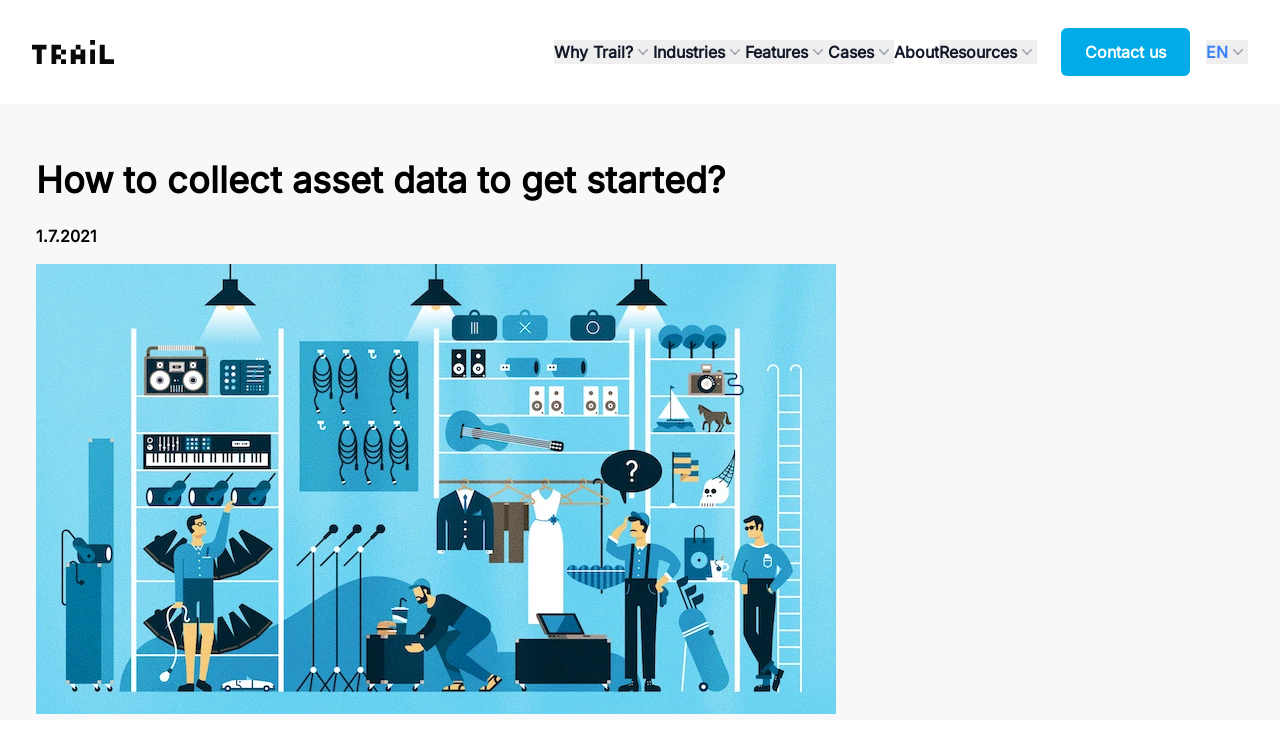

--- FILE ---
content_type: text/css; charset=UTF-8
request_url: https://trail.fi/_nuxt/entry.DS0BHOyf.css
body_size: 202
content:
header[data-v-d451b088]{position:sticky;top:0;width:100%;z-index:1}.std li{position:relative}.std ul li>*{margin-left:1.5em}.std ul li:before{background-color:#00abe7;border-radius:100%;content:"";height:8px;left:0;position:absolute;top:.5em;width:8px}.std li p{font-weight:600;margin-bottom:0}.std ul{margin-bottom:2em;margin-left:1em;margin-top:2em}.std a{color:#00abe7}.std ol li{list-style:decimal}.std ol{padding-left:1.5em}.footer a{color:#fff!important}.footer p{margin-bottom:5px!important}*{font-family:Inter}


--- FILE ---
content_type: application/javascript; charset=UTF-8
request_url: https://trail.fi/_nuxt/CVhjswjj.js
body_size: 928
content:
import{Q as E,E as m,R as P,S as x,x as N,T as U,U as q,V as L,W as T,d as s,y as I,i as M,X as j,Y as w,c as S,a as c,k as g,u as l,o as u,l as z,t as C,F as h,r as y,Z as F,f as v}from"./CUS6Cyyh.js";function V(n,t={}){const r=t.head||E();if(r)return r.ssr?r.push(n,t):D(r,n,t)}function D(n,t,r={}){const e=m(!1),i=m({});P(()=>{i.value=e.value?{}:x(t)});const o=n.push(i.value,r);return N(i,f=>{o.patch(f)}),T()&&(U(()=>{o.dispose()}),q(()=>{e.value=!0}),L(()=>{e.value=!1})),o}const O=n=>{const t=Object.create(null);for(const r in n){const e=n[r];e!==void 0&&(t[r]=e)}return t},d=(n,t)=>(r,e)=>(V(()=>n({...O(r),...e.attrs},e)),()=>{var i,o;return t?(o=(i=e.slots).default)==null?void 0:o.call(i):null}),p={accesskey:String,autocapitalize:String,autofocus:{type:Boolean,default:void 0},class:[String,Object,Array],contenteditable:{type:Boolean,default:void 0},contextmenu:String,dir:String,draggable:{type:Boolean,default:void 0},enterkeyhint:String,exportparts:String,hidden:{type:Boolean,default:void 0},id:String,inputmode:String,is:String,itemid:String,itemprop:String,itemref:String,itemscope:String,itemtype:String,lang:String,nonce:String,part:String,slot:String,spellcheck:{type:Boolean,default:void 0},style:String,tabindex:String,title:String,translate:String},R=s({name:"Link",inheritAttrs:!1,props:{...p,as:String,crossorigin:String,disabled:Boolean,fetchpriority:String,href:String,hreflang:String,imagesizes:String,imagesrcset:String,integrity:String,media:String,prefetch:{type:Boolean,default:void 0},referrerpolicy:String,rel:String,sizes:String,title:String,type:String,methods:String,target:String,body:Boolean,renderPriority:[String,Number]},setup:d(n=>({link:[n]}))}),Q=s({name:"Title",inheritAttrs:!1,setup:d((n,{slots:t})=>{var r,e,i;return{title:((i=(e=(r=t.default)==null?void 0:r.call(t))==null?void 0:e[0])==null?void 0:i.children)||null}})}),W=s({name:"Meta",inheritAttrs:!1,props:{...p,charset:String,content:String,httpEquiv:String,name:String,body:Boolean,renderPriority:[String,Number]},setup:d(n=>{const t={...n};return t.httpEquiv&&(t["http-equiv"]=t.httpEquiv,delete t.httpEquiv),{meta:[t]}})}),X=s({name:"Head",inheritAttrs:!1,setup:(n,t)=>()=>{var r,e;return(e=(r=t.slots).default)==null?void 0:e.call(r)}}),Y=s({name:"Html",inheritAttrs:!1,props:{...p,manifest:String,version:String,xmlns:String,renderPriority:[String,Number]},setup:d(n=>({htmlAttrs:n}),!0)}),Z=s({name:"Body",inheritAttrs:!1,props:{...p,renderPriority:[String,Number]},setup:d(n=>({bodyAttrs:n}),!0)}),G={__name:"default",setup(n){const t=I(),{t:r}=M(),e=j(),i=w(()=>r(t.meta.title??r("meta.title")));return(o,_)=>{const f=Q,B=R,b=W,k=X,H=Z,A=Y;return u(),S("div",null,[c(A,{lang:l(e).htmlAttrs.lang,dir:l(e).htmlAttrs.dir},{default:g(()=>[c(k,null,{default:g(()=>[c(f,null,{default:g(()=>[z(C(l(i)),1)]),_:1}),(u(!0),S(h,null,y(l(e).link,a=>(u(),v(B,{key:a.id,id:a.id,rel:a.rel,href:a.href,hreflang:a.hreflang},null,8,["id","rel","href","hreflang"]))),128)),(u(!0),S(h,null,y(l(e).meta,a=>(u(),v(b,{key:a.id,id:a.id,property:a.property,content:a.content},null,8,["id","property","content"]))),128))]),_:1}),c(H,null,{default:g(()=>[F(o.$slots,"default")]),_:3})]),_:3},8,["lang","dir"])])}}};export{G as default};


--- FILE ---
content_type: application/javascript; charset=UTF-8
request_url: https://trail.fi/_nuxt/D-_XIwGf.js
body_size: 501
content:
import{s as i,v as r,x as v,y as o,z as s,A as f}from"./CUS6Cyyh.js";let a;function h(t={}){const e=i("_preview-state",()=>({enabled:!1,state:{}}));if(e.value._initialized)return{enabled:r(e.value,"enabled"),state:e.value.state};if(e.value._initialized=!0,!e.value.enabled){const u=(t.shouldEnable??d)(e.value.state);typeof u=="boolean"&&(e.value.enabled=u)}return v(()=>e.value.enabled,n=>{if(n){const l=(t.getState??b)(e.value.state);l!==e.value.state&&Object.assign(e.value.state,l),a||((t.onEnable??s)(),a=t.onDisable??f().afterEach(()=>s()))}else a&&(a(),a=void 0)},{immediate:!0,flush:"sync"}),{enabled:r(e.value,"enabled"),state:e.value.state}}function d(){return o().query["preview"]==="true"}function b(t){if(t.token!==void 0)return t;const e=o();return t.token=Array.isArray(e.query.token)?e.query.token[0]:e.query.token,t}export{h as u};


--- FILE ---
content_type: image/svg+xml
request_url: https://images.ctfassets.net/jrhsbdiq3qvu/4PVIIMbeLYSFUF8wBRTigM/822a0ae465edeec4105b009f8b7bb145/trail.svg
body_size: 391
content:
          <svg
            xmlns="http://www.w3.org/2000/svg"
            width="48.189"
            height="14.173"
            viewBox="0 0 48.189 14.173"
          >
            <g
              id="Group_2131"
              data-name="Group 2131"
              transform="translate(-17.008 -34.016)"
            >
              <path
                id="Path_2602"
                data-name="Path 2602"
                d="M62.363,45.354H59.528v-8.5H56.693v8.5h0v2.834h8.5V45.354Z"
                fill="white"
              />
              <rect
                id="Rectangle_991"
                data-name="Rectangle 991"
                width="2.835"
                height="2.835"
                transform="translate(51.024 34.016)"
                fill="white"
              />
              <path
                id="Path_2603"
                data-name="Path 2603"
                d="M51.024,42.52v2.834h0v2.834h2.835V45.355h0V39.685H51.024Z"
                fill="white"
              />
              <path
                id="Path_2604"
                data-name="Path 2604"
                d="M45.355,36.85H42.52v2.835h2.834V42.52H42.52V39.685H39.685v5.669h0v2.834H42.52V45.355h2.834v2.834h2.835V45.355h0V39.685H45.355Z"
                fill="white"
              />
              <rect
                id="Rectangle_992"
                data-name="Rectangle 992"
                width="2.835"
                height="2.835"
                transform="translate(34.016 39.685)"
                fill="white"
              />
              <path
                id="Path_2605"
                data-name="Path 2605"
                d="M31.181,39.685h2.835V36.85h-5.67v8.5h0v2.834h2.835V45.355h2.835v2.834h2.835V45.354H34.016V42.52H31.181Z"
                fill="white"
              />
              <path
                id="Path_2606"
                data-name="Path 2606"
                d="M22.677,36.85H17.008v2.835h2.835v5.669h0v2.834h2.835V45.355h0V39.685h2.834V36.85H22.677Z"
                fill="white"
              />
            </g>
          </svg>

--- FILE ---
content_type: application/javascript; charset=UTF-8
request_url: https://trail.fi/_nuxt/DDHMIpeq.js
body_size: 79
content:
import{u as a,_ as n}from"./_krp1d6I.js";import{P as r}from"./4aDsmJiH.js";import{u as _}from"./D-_XIwGf.js";import{d as c,w as i,o as m,c as p,a as d,u}from"./CUS6Cyyh.js";const f={class:"pb-16"},C=c({__name:"[...slug]",async setup(l){let e,t;_();const s=([e,t]=i(()=>a(r.Content)),e=await e,t(),e);return(g,w)=>{const o=n;return m(),p("div",f,[d(o,{widgets:u(s).fields.widgets},null,8,["widgets"])])}}});export{C as default};


--- FILE ---
content_type: application/javascript; charset=UTF-8
request_url: https://trail.fi/_nuxt/BltyxYHl.js
body_size: 212
content:
import{d as r,i,h as l,o as d,c as p,b as t,t as o,a as f,_ as m}from"./CUS6Cyyh.js";const _={class:"bg-panel"},g={class:"container mx-auto my-24"},b={class:"grid lg:grid-cols-2"},h={class:"space-y-6 content-center pr-6"},u={class:"text-primary font-semibold text-xl"},v={class:"text-5xl font-bold"},I=r({__name:"contact",setup(y){const{locale:s}=i();console.log(s.value);const n=s.value=="en"?{type:"text/javascript",innerHTML:`  hbspt.forms.create({
    region: "na1",
    portalId: "3482007",
    formId: "dec5552f-e862-44fb-9d27-2ae338afc4df",
    target: '#form'
  });
`,tagPosition:"bodyClose"}:{type:"text/javascript",innerHTML:`  hbspt.forms.create({
    region: "na1",
    portalId: "3482007",
    formId: "0febdcab-3799-4ff3-989c-a1911b5247ce",
    target: '#form'
  });
`,tagPosition:"bodyClose"};return l({script:[n]}),(e,a)=>{const c=m;return d(),p("div",_,[t("div",g,[t("div",b,[t("div",h,[t("h1",u,o(e.$t("contact.title")),1),t("p",v,o(e.$t("contact.content")),1),t("p",null,o(e.$t("contact.subtitle")),1),f(c,{class:"w-24 h-24",src:"/qr.png"})]),a[0]||(a[0]=t("div",{id:"form",class:"bg-white p-10 shadow-lg"},null,-1))])])])}}});export{I as default};


--- FILE ---
content_type: application/javascript; charset=UTF-8
request_url: https://trail.fi/_nuxt/4aDsmJiH.js
body_size: -208
content:
var e=(a=>(a.Feature="featurePage",a.Content="contentPage",a.Blog="blogPage",a.Case="casePage",a.Seminar="seminar",a))(e||{});export{e as P};


--- FILE ---
content_type: application/javascript; charset=UTF-8
request_url: https://trail.fi/_nuxt/_krp1d6I.js
body_size: 2942
content:
import{d as p,o as n,c as u,a as h,B as P,b as l,t as _,g as b,F as C,r as I,f as g,k as R,l as E,C as B,u as L,_ as W,m as V,e as S,D as M,p as N,E as j,G,H as A,h as O,I as H,y as U,i as z,J,K,L as q,w as Q,M as F}from"./CUS6Cyyh.js";import{P as X}from"./4aDsmJiH.js";const Y=p({__name:"Hero",props:{fields:{}},setup(r){return(e,o)=>{var i,a,c,s,d,m,f;const t=P;return n(),u("div",null,[h(t,{title:e.fields.title,"sub-title":e.fields.subtitle,"image-href":(s=(c=(a=(i=e.fields)==null?void 0:i.image)==null?void 0:a.fields)==null?void 0:c.file)==null?void 0:s.url,"image-alt":(f=(m=(d=e.fields)==null?void 0:d.image)==null?void 0:m.fields)==null?void 0:f.title,links:e.fields.link},null,8,["title","sub-title","image-href","image-alt","links"])])}}}),Z={class:"mx-auto max-w-7xl px-6 lg:px-8"},ee={class:"mx-auto max-w-2xl text-center"},te={class:"text-3xl font-bold tracking-tight text-gray-900 sm:text-4xl max-w-xl mx-auto"},se={key:0,class:"mt-6 text-lg leading-8 text-gray-600"},ne={class:"mx-auto mt-16 max-w-2xl sm:mt-20 lg:mt-24 lg:max-w-none"},le={key:0,class:"grid max-w-xl grid-cols-1 gap-x-8 gap-y-16 lg:max-w-none lg:grid-cols-3"},oe={class:"text-base font-semibold leading-7 text-gray-900"},ie={class:"mb-6 flex lg:h-20 lg:w-20 items-center justify-center rounded-lg"},ae={class:"text-xl"},ce={class:"mt-1 flex flex-auto flex-col text-base leading-7 text-gray-600"},re={class:"flex-auto"},de={class:"mt-6"},ue={key:1,class:"grid max-w-xl grid-cols-1 gap-x-8 gap-y-16 lg:max-w-none lg:grid-cols-3"},fe={class:"text-base font-semibold leading-7 text-gray-900 grid grid-cols-4 gap-4"},me={class:"mb-6 flex max-h-20 max-w-20 items-center justify-center rounded-lg col-span-1"},_e={class:"mt-1 flex flex-auto flex-col text-base text-gray-600 col-span-3"},pe={class:"text-black mb-4"},ge={class:"flex-auto font-normal"},he={class:"mt-6"},ye=p({__name:"Cta",props:{title:{},subTitle:{},items:{},compact:{type:Boolean},background:{}},setup(r){const o=r.background==="Grey"?"bg-panel":"bg-white";return(t,i)=>{const a=W,c=V;return n(),u("div",{class:B(["py-24 sm:py-32",L(o)])},[l("div",Z,[l("div",ee,[l("h2",te,_(t.title),1),t.subTitle?(n(),u("p",se,_(t.subTitle),1)):b("",!0)]),l("div",ne,[t.compact?(n(),u("ol",ue,[(n(!0),u(C,null,I(t.items,s=>{var d,m,f,y,x,k,$,v,T,w;return n(),u("li",{key:s.sys.id,class:"flex flex-col"},[l("div",fe,[l("div",me,[(d=s.fields)!=null&&d.image?(n(),g(a,{key:0,src:(x=(y=(f=(m=s.fields)==null?void 0:m.image)==null?void 0:f.fields)==null?void 0:y.file)==null?void 0:x.url},null,8,["src"])):b("",!0)]),l("div",_e,[l("p",pe,_((k=s.fields)==null?void 0:k.title),1),l("p",ge,_(($=s.fields)==null?void 0:$.content),1),l("p",he,[(v=s.fields)!=null&&v.link?(n(),g(c,{key:0,class:"text-md font-semibold leading-6 text-primary hover:text-black transition-colors",to:s.fields.link.fields.url,internal:(w=(T=s.fields.reference)==null?void 0:T.fields)==null?void 0:w.slug,button:s.fields.link.fields.button},{default:R(()=>[E(_(s.fields.link.fields.title),1)]),_:2},1032,["to","internal","button"])):b("",!0)])])])])}),128))])):(n(),u("dl",le,[(n(!0),u(C,null,I(t.items,s=>{var d,m,f,y,x,k,$,v,T,w;return n(),u("div",{key:s.sys.id,class:"flex flex-col"},[l("dt",oe,[l("div",ie,[(d=s.fields)!=null&&d.image?(n(),g(a,{key:0,src:(x=(y=(f=(m=s.fields)==null?void 0:m.image)==null?void 0:f.fields)==null?void 0:y.file)==null?void 0:x.url},null,8,["src"])):b("",!0)]),l("h4",ae,_((k=s.fields)==null?void 0:k.title),1)]),l("dd",ce,[l("p",re,_(($=s.fields)==null?void 0:$.content),1),l("p",de,[(v=s.fields)!=null&&v.link?(n(),g(c,{key:0,class:"text-md font-semibold leading-6 text-primary hover:text-black transition-colors",to:s.fields.link.fields.url,internal:(w=(T=s.fields.reference)==null?void 0:T.fields)==null?void 0:w.slug,button:s.fields.link.fields.button},{default:R(()=>[E(_(s.fields.link.fields.title),1)]),_:2},1032,["to","internal","button"])):b("",!0)])])])}),128))]))])])],2)}}}),be=p({__name:"Cta",props:{fields:{}},setup(r){return(e,o)=>{const t=ye;return n(),g(t,{title:e.fields.title,"sub-title":e.fields.subtitle,items:e.fields.items,compact:e.fields.compact,background:e.fields.background},null,8,["title","sub-title","items","compact","background"])}}}),xe={class:"container grid lg:grid-cols-2 mx-auto mb-10"},ke={class:"bg-black text-white px-16 py-24 space-y-6"},$e={class:"text-4xl font-semibold"},ve={class:"bg-secondary text-black px-16 py-24 space-y-6"},Te={class:"text-4xl font-semibold"},we={class:"grid grid-cols-3 gap-8"},Ce=p({__name:"ReferenceBlock",props:{title:{},image:{},subTitle:{},content:{},link:{}},setup(r){return(e,o)=>{var s,d;const t=S,i=M,a=N,c=W;return n(),u("div",xe,[l("div",ke,[l("h3",$e,_(e.title),1),h(t,{document:e.content},null,8,["document"]),e.link&&e.link.fields?(n(),g(a,{key:0,to:(d=(s=e.link)==null?void 0:s.fields)==null?void 0:d.url},{default:R(()=>[h(i,null,{default:R(()=>{var m,f;return[E(_((f=(m=e.link)==null?void 0:m.fields)==null?void 0:f.title),1)]}),_:1})]),_:1},8,["to"])):b("",!0)]),l("div",ve,[l("p",Te,_(e.subTitle),1),l("div",we,[(n(!0),u(C,null,I(e.image,m=>{var f,y;return n(),g(c,{src:(y=(f=m.fields)==null?void 0:f.file)==null?void 0:y.url,class:"h-10 m-auto object-contain"},null,8,["src"])}),256))])])])}}}),Ie=p({__name:"ReferenceBlock",props:{fields:{}},setup(r){return(e,o)=>{const t=Ce;return n(),u("div",null,[h(t,{title:e.fields.title,content:e.fields.content,image:e.fields.image,"sub-title":e.fields.subtitle,link:e.fields.link},null,8,["title","content","image","sub-title","link"])])}}}),Re={class:"bg-panel mb-10"},We={class:"container mx-auto py-20 grid grid-cols-3 gap-8"},Be=p({__name:"LogoCloud",props:{fields:{}},setup(r){return(e,o)=>{const t=W;return n(),u("section",Re,[l("div",We,[(n(!0),u(C,null,I(e.fields.image,i=>{var a,c;return n(),g(t,{src:(c=(a=i.fields)==null?void 0:a.file)==null?void 0:c.url,class:"h-8 m-auto"},null,8,["src"])}),256))])])}}}),Le=Symbol.for("nuxt:client-only"),Se=p({name:"ClientOnly",inheritAttrs:!1,props:["fallback","placeholder","placeholderTag","fallbackTag"],setup(r,{slots:e,attrs:o}){const t=j(!1);return G(()=>{t.value=!0}),A(Le,!0),i=>{var d;if(t.value)return(d=e.default)==null?void 0:d.call(e);const a=e.fallback||e.placeholder;if(a)return a();const c=i.fallback||i.placeholder||"",s=i.fallbackTag||i.placeholderTag||"span";return u(s,o,c)}}}),Ee=["id"],D=p({__name:"ExternalForm",props:{formId:{},id:{}},setup(r){const e=r;return O({script:[{type:"text/javascript",innerHTML:`  hbspt.forms.create({
    region: "na1",
    portalId: "3482007",
    formId: "${e.formId}",
    target: "#form-${e.id}"
});
`,tagPosition:"bodyClose"}]}),(o,t)=>{const i=Se;return n(),g(i,null,{default:R(()=>[t[0]||(H(-1,!0),(t[0]=o.formId?(n(),u("div",{key:0,id:`form-${o.id}`},null,8,Ee)):b("",!0)).cacheIndex=0,H(1),t[0])]),_:1})}}}),He={class:"container mx-auto py-10"},Fe={class:"grid grid-cols-2 gap-4 items-center"},De={class:"text-3xl font-bold tracking-tight"},Pe=p({__name:"TwoHalfContent",props:{title:{},image:{},content:{},formId:{},imageRight:{type:Boolean},id:{}},setup(r){return(e,o)=>{const t=W,i=S,a=D;return n(),u("section",He,[l("div",Fe,[h(t,{src:e.image,class:B(["col-span-2 lg:col-span-1 max-h-96 m-auto",{"order-1":e.imageRight}])},null,8,["src","class"]),l("div",{class:B(["space-y-6 col-span-2 lg:col-span-1",{"pr-4":e.imageRight,"pl-4":!e.imageRight}])},[l("p",De,_(e.title),1),h(i,{class:"text-gray-600",document:e.content},null,8,["document"]),e.formId?(n(),g(a,{key:0,id:e.id,"form-id":e.formId},null,8,["id","form-id"])):b("",!0)],2)])])}}}),Ve=p({__name:"TwoHalfContent",props:{sys:{},fields:{}},setup(r){return(e,o)=>{var i,a,c;const t=Pe;return n(),g(t,{id:e.sys,title:e.fields.title,image:(c=(a=(i=e.fields.image)==null?void 0:i.fields)==null?void 0:a.file)==null?void 0:c.url,content:e.fields.content,"form-id":e.fields.formId,"image-right":e.fields.imageRight},null,8,["id","title","image","content","form-id","image-right"])}}}),Me=p({__name:"Wysiwyg",props:{fields:{}},setup(r){const e=r;let o="text-left";switch(e.fields.align){case"Left":o="text-left";break;case"Center":o="text-center";break;case"Right":o="text-right";break;case"Justify":o="text-justify";break}return(t,i)=>{const a=S;return n(),g(a,{class:B(["container mx-auto py-10 px-6 lg:px-0",L(o)]),document:t.fields.content},null,8,["document","class"])}}}),Ne={class:"container mx-auto"},je=p({__name:"Form",props:{sys:{},fields:{}},setup(r){return(e,o)=>{const t=D;return n(),u("div",Ne,[h(t,{"form-id":e.fields.formId},null,8,["form-id"])])}}}),Ge={class:"even:bg-panel odd:bg-white"},Ae={class:"container mx-auto py-6 grid lg:grid-cols-4 gap-8"},Oe={class:"space-y-4 col-span-2 content-center"},Ue={class:"font-bold text-xl"},ze={class:"content-center lg:scale-125"},Je=["href"],Ke=p({__name:"SeminarSection",props:{title:{},image:{},date:{},duration:{},description:{},url:{},buttonText:{}},setup(r){const e=r,o=new Date(e.date).toLocaleDateString("fi");return(t,i)=>{const a=W,c=S;return n(),u("div",Ge,[l("div",Ae,[h(a,{src:t.image,class:"content-center items-center m-auto"},null,8,["src"]),l("div",Oe,[l("p",Ue,_(t.title),1),l("p",null,"Date: "+_(L(o)),1),l("p",null,"Duration: "+_(t.duration),1),h(c,{document:t.description},null,8,["document"])]),l("div",ze,[l("a",{href:t.url,class:"rounded py-2 px-6 bg-black text-white font-bold text-nowrap"},_(t.buttonText??t.$t("seminar.register")),9,Je)])])])}}}),qe=async(r,e,o)=>{var d;const t=q(),i=U(),{locale:a}=z(),{data:c}=await J(o?`${t.public.SERVER_URL}${a.value}/${r}`:`${t.public.SERVER_URL}${a.value}/${r}/${e||i.params.slug}`,"$AGGKzy8PcU"),s=o?c==null?void 0:c.value:(d=c==null?void 0:c.value)==null?void 0:d.items[0];if(!s)throw K({statusCode:404,statusMessage:"Page Not Found",fatal:!0});return s},Qe=p({__name:"EventListing",async setup(r){let e,o;const t=([e,o]=Q(()=>qe(X.Seminar,void 0,!0)),e=await e,o(),e);return(i,a)=>{const c=Ke;return n(!0),u(C,null,I(L(t).items,s=>{var d,m,f;return n(),g(c,{key:s.sys.id,title:s.fields.title,image:(m=(d=s.fields.image)==null?void 0:d.fields.file)==null?void 0:m.url,date:s.fields.date,duration:s.fields.duration,description:s.fields.description,url:s.fields.url,"button-text":(f=s.fields)==null?void 0:f.buttontext},null,8,["title","image","date","duration","description","url","button-text"])}),128)}}}),Ze=p({__name:"WidgetList",props:{widgets:{}},setup(r){const e=r,o={hero:Y,cta:be,referenceBlock:Ie,logoCloud:Be,twoHalfContent:Ve,wysiwyg:Me,form:je,eventListing:Qe};function t(){return F("div",e.widgets.map(i=>F(o[i.sys.contentType.sys.id],{fields:i.fields,sys:i.sys.id,type:i.sys.contentType.sys.id})))}return(i,a)=>(n(),g(t))}});export{Ze as _,qe as u};


--- FILE ---
content_type: application/javascript; charset=UTF-8
request_url: https://trail.fi/_nuxt/kEr5xqwt.js
body_size: 186
content:
import{u as B,_ as D}from"./_krp1d6I.js";import{P as I}from"./4aDsmJiH.js";import{u as M}from"./D-_XIwGf.js";import{d as b,w as q,q as A,o as E,c as L,a as N,u as S}from"./CUS6Cyyh.js";const V={class:"pb-16"},H=b({__name:"index",async setup(W){var o,d,l,n,r,a,c,m,f,_,u,w,p,h,x,y,C,P,g,T,k;let t,i;const e=([t,i]=q(()=>B(I.Content,"home")),t=await t,i(),t);M();try{const s={title:(l=(d=(o=e==null?void 0:e.fields)==null?void 0:o.meta)==null?void 0:d.fields)==null?void 0:l.title,description:(a=(r=(n=e==null?void 0:e.fields)==null?void 0:n.meta)==null?void 0:r.fields)==null?void 0:a.description,ogTitle:(f=(m=(c=e==null?void 0:e.fields)==null?void 0:c.meta)==null?void 0:m.fields)==null?void 0:f.ogTitle,ogDescription:(w=(u=(_=e==null?void 0:e.fields)==null?void 0:_.meta)==null?void 0:u.fields)==null?void 0:w.ogDescription,ogImage:(P=(C=(y=(x=(h=(p=e==null?void 0:e.fields)==null?void 0:p.meta)==null?void 0:h.fields)==null?void 0:x.ogImage)==null?void 0:y.fields)==null?void 0:C.file)==null?void 0:P.url,twitterCard:(k=(T=(g=e==null?void 0:e.fields)==null?void 0:g.meta)==null?void 0:T.fields)==null?void 0:k.title};A(s)}catch{}return(s,$)=>{const v=D;return E(),L("div",V,[N(v,{widgets:S(e).fields.widgets||[]},null,8,["widgets"])])}}});export{H as default};


--- FILE ---
content_type: application/javascript; charset=UTF-8
request_url: https://trail.fi/_nuxt/CUS6Cyyh.js
body_size: 108580
content:
const __vite__mapDeps=(i,m=__vite__mapDeps,d=(m.f||(m.f=["./DDHMIpeq.js","./_krp1d6I.js","./4aDsmJiH.js","./D-_XIwGf.js","./BoG6g6mE.js","./rDobpxAV.js","./CRmSukWL.js","./C0B8rYbc.js","./Bnx5h1Vs.js","./Dgr07QhQ.js","./_slug_.DuT-FNzB.css","./kEr5xqwt.js","./Eh-Qfjku.js","./C3kmB7wP.js","./BGyJZoYT.js","./xsghvMtt.js","./CTItclC3.js","./BRxUej9X.js"])))=>i.map(i=>d[i]);
/**
* @vue/shared v3.5.13
* (c) 2018-present Yuxi (Evan) You and Vue contributors
* @license MIT
**//*! #__NO_SIDE_EFFECTS__ */function ya(e){const t=Object.create(null);for(const n of e.split(","))t[n]=1;return n=>n in t}const Ce={},dr=[],Kt=()=>{},Qh=()=>!1,lo=e=>e.charCodeAt(0)===111&&e.charCodeAt(1)===110&&(e.charCodeAt(2)>122||e.charCodeAt(2)<97),ba=e=>e.startsWith("onUpdate:"),Ve=Object.assign,va=(e,t)=>{const n=e.indexOf(t);n>-1&&e.splice(n,1)},Zh=Object.prototype.hasOwnProperty,Ee=(e,t)=>Zh.call(e,t),se=Array.isArray,hr=e=>co(e)==="[object Map]",Ou=e=>co(e)==="[object Set]",ep=e=>co(e)==="[object RegExp]",ae=e=>typeof e=="function",De=e=>typeof e=="string",rn=e=>typeof e=="symbol",Re=e=>e!==null&&typeof e=="object",Ea=e=>(Re(e)||ae(e))&&ae(e.then)&&ae(e.catch),Pu=Object.prototype.toString,co=e=>Pu.call(e),tp=e=>co(e).slice(8,-1),Au=e=>co(e)==="[object Object]",_a=e=>De(e)&&e!=="NaN"&&e[0]!=="-"&&""+parseInt(e,10)===e,pr=ya(",key,ref,ref_for,ref_key,onVnodeBeforeMount,onVnodeMounted,onVnodeBeforeUpdate,onVnodeUpdated,onVnodeBeforeUnmount,onVnodeUnmounted"),hs=e=>{const t=Object.create(null);return n=>t[n]||(t[n]=e(n))},np=/-(\w)/g,Ct=hs(e=>e.replace(np,(t,n)=>n?n.toUpperCase():"")),rp=/\B([A-Z])/g,zn=hs(e=>e.replace(rp,"-$1").toLowerCase()),ps=hs(e=>e.charAt(0).toUpperCase()+e.slice(1)),Ks=hs(e=>e?`on${ps(e)}`:""),gn=(e,t)=>!Object.is(e,t),mr=(e,...t)=>{for(let n=0;n<e.length;n++)e[n](...t)},Iu=(e,t,n,r=!1)=>{Object.defineProperty(e,t,{configurable:!0,enumerable:!1,writable:r,value:n})},yi=e=>{const t=parseFloat(e);return isNaN(t)?e:t},Nu=e=>{const t=De(e)?Number(e):NaN;return isNaN(t)?e:t};let fl;const ms=()=>fl||(fl=typeof globalThis<"u"?globalThis:typeof self<"u"?self:typeof window<"u"?window:typeof global<"u"?global:{});function gs(e){if(se(e)){const t={};for(let n=0;n<e.length;n++){const r=e[n],o=De(r)?ap(r):gs(r);if(o)for(const s in o)t[s]=o[s]}return t}else if(De(e)||Re(e))return e}const op=/;(?![^(]*\))/g,sp=/:([^]+)/,ip=/\/\*[^]*?\*\//g;function ap(e){const t={};return e.replace(ip,"").split(op).forEach(n=>{if(n){const r=n.split(sp);r.length>1&&(t[r[0].trim()]=r[1].trim())}}),t}function wn(e){let t="";if(De(e))t=e;else if(se(e))for(let n=0;n<e.length;n++){const r=wn(e[n]);r&&(t+=r+" ")}else if(Re(e))for(const n in e)e[n]&&(t+=n+" ");return t.trim()}const lp="itemscope,allowfullscreen,formnovalidate,ismap,nomodule,novalidate,readonly",cp=ya(lp);function Du(e){return!!e||e===""}const Mu=e=>!!(e&&e.__v_isRef===!0),ft=e=>De(e)?e:e==null?"":se(e)||Re(e)&&(e.toString===Pu||!ae(e.toString))?Mu(e)?ft(e.value):JSON.stringify(e,$u,2):String(e),$u=(e,t)=>Mu(t)?$u(e,t.value):hr(t)?{[`Map(${t.size})`]:[...t.entries()].reduce((n,[r,o],s)=>(n[Vs(r,s)+" =>"]=o,n),{})}:Ou(t)?{[`Set(${t.size})`]:[...t.values()].map(n=>Vs(n))}:rn(t)?Vs(t):Re(t)&&!se(t)&&!Au(t)?String(t):t,Vs=(e,t="")=>{var n;return rn(e)?`Symbol(${(n=e.description)!=null?n:t})`:e};/**
* @vue/reactivity v3.5.13
* (c) 2018-present Yuxi (Evan) You and Vue contributors
* @license MIT
**/let ct;class Bu{constructor(t=!1){this.detached=t,this._active=!0,this.effects=[],this.cleanups=[],this._isPaused=!1,this.parent=ct,!t&&ct&&(this.index=(ct.scopes||(ct.scopes=[])).push(this)-1)}get active(){return this._active}pause(){if(this._active){this._isPaused=!0;let t,n;if(this.scopes)for(t=0,n=this.scopes.length;t<n;t++)this.scopes[t].pause();for(t=0,n=this.effects.length;t<n;t++)this.effects[t].pause()}}resume(){if(this._active&&this._isPaused){this._isPaused=!1;let t,n;if(this.scopes)for(t=0,n=this.scopes.length;t<n;t++)this.scopes[t].resume();for(t=0,n=this.effects.length;t<n;t++)this.effects[t].resume()}}run(t){if(this._active){const n=ct;try{return ct=this,t()}finally{ct=n}}}on(){ct=this}off(){ct=this.parent}stop(t){if(this._active){this._active=!1;let n,r;for(n=0,r=this.effects.length;n<r;n++)this.effects[n].stop();for(this.effects.length=0,n=0,r=this.cleanups.length;n<r;n++)this.cleanups[n]();if(this.cleanups.length=0,this.scopes){for(n=0,r=this.scopes.length;n<r;n++)this.scopes[n].stop(!0);this.scopes.length=0}if(!this.detached&&this.parent&&!t){const o=this.parent.scopes.pop();o&&o!==this&&(this.parent.scopes[this.index]=o,o.index=this.index)}this.parent=void 0}}}function wa(e){return new Bu(e)}function uo(){return ct}function Gr(e,t=!1){ct&&ct.cleanups.push(e)}let ke;const Ws=new WeakSet;class Hu{constructor(t){this.fn=t,this.deps=void 0,this.depsTail=void 0,this.flags=5,this.next=void 0,this.cleanup=void 0,this.scheduler=void 0,ct&&ct.active&&ct.effects.push(this)}pause(){this.flags|=64}resume(){this.flags&64&&(this.flags&=-65,Ws.has(this)&&(Ws.delete(this),this.trigger()))}notify(){this.flags&2&&!(this.flags&32)||this.flags&8||Fu(this)}run(){if(!(this.flags&1))return this.fn();this.flags|=2,dl(this),Uu(this);const t=ke,n=Dt;ke=this,Dt=!0;try{return this.fn()}finally{ju(this),ke=t,Dt=n,this.flags&=-3}}stop(){if(this.flags&1){for(let t=this.deps;t;t=t.nextDep)Ta(t);this.deps=this.depsTail=void 0,dl(this),this.onStop&&this.onStop(),this.flags&=-2}}trigger(){this.flags&64?Ws.add(this):this.scheduler?this.scheduler():this.runIfDirty()}runIfDirty(){bi(this)&&this.run()}get dirty(){return bi(this)}}let xu=0,Br,Hr;function Fu(e,t=!1){if(e.flags|=8,t){e.next=Hr,Hr=e;return}e.next=Br,Br=e}function La(){xu++}function Sa(){if(--xu>0)return;if(Hr){let t=Hr;for(Hr=void 0;t;){const n=t.next;t.next=void 0,t.flags&=-9,t=n}}let e;for(;Br;){let t=Br;for(Br=void 0;t;){const n=t.next;if(t.next=void 0,t.flags&=-9,t.flags&1)try{t.trigger()}catch(r){e||(e=r)}t=n}}if(e)throw e}function Uu(e){for(let t=e.deps;t;t=t.nextDep)t.version=-1,t.prevActiveLink=t.dep.activeLink,t.dep.activeLink=t}function ju(e){let t,n=e.depsTail,r=n;for(;r;){const o=r.prevDep;r.version===-1?(r===n&&(n=o),Ta(r),up(r)):t=r,r.dep.activeLink=r.prevActiveLink,r.prevActiveLink=void 0,r=o}e.deps=t,e.depsTail=n}function bi(e){for(let t=e.deps;t;t=t.nextDep)if(t.dep.version!==t.version||t.dep.computed&&(Ku(t.dep.computed)||t.dep.version!==t.version))return!0;return!!e._dirty}function Ku(e){if(e.flags&4&&!(e.flags&16)||(e.flags&=-17,e.globalVersion===qr))return;e.globalVersion=qr;const t=e.dep;if(e.flags|=2,t.version>0&&!e.isSSR&&e.deps&&!bi(e)){e.flags&=-3;return}const n=ke,r=Dt;ke=e,Dt=!0;try{Uu(e);const o=e.fn(e._value);(t.version===0||gn(o,e._value))&&(e._value=o,t.version++)}catch(o){throw t.version++,o}finally{ke=n,Dt=r,ju(e),e.flags&=-3}}function Ta(e,t=!1){const{dep:n,prevSub:r,nextSub:o}=e;if(r&&(r.nextSub=o,e.prevSub=void 0),o&&(o.prevSub=r,e.nextSub=void 0),n.subs===e&&(n.subs=r,!r&&n.computed)){n.computed.flags&=-5;for(let s=n.computed.deps;s;s=s.nextDep)Ta(s,!0)}!t&&!--n.sc&&n.map&&n.map.delete(n.key)}function up(e){const{prevDep:t,nextDep:n}=e;t&&(t.nextDep=n,e.prevDep=void 0),n&&(n.prevDep=t,e.nextDep=void 0)}let Dt=!0;const Vu=[];function Ln(){Vu.push(Dt),Dt=!1}function Sn(){const e=Vu.pop();Dt=e===void 0?!0:e}function dl(e){const{cleanup:t}=e;if(e.cleanup=void 0,t){const n=ke;ke=void 0;try{t()}finally{ke=n}}}let qr=0;class fp{constructor(t,n){this.sub=t,this.dep=n,this.version=n.version,this.nextDep=this.prevDep=this.nextSub=this.prevSub=this.prevActiveLink=void 0}}class ys{constructor(t){this.computed=t,this.version=0,this.activeLink=void 0,this.subs=void 0,this.map=void 0,this.key=void 0,this.sc=0}track(t){if(!ke||!Dt||ke===this.computed)return;let n=this.activeLink;if(n===void 0||n.sub!==ke)n=this.activeLink=new fp(ke,this),ke.deps?(n.prevDep=ke.depsTail,ke.depsTail.nextDep=n,ke.depsTail=n):ke.deps=ke.depsTail=n,Wu(n);else if(n.version===-1&&(n.version=this.version,n.nextDep)){const r=n.nextDep;r.prevDep=n.prevDep,n.prevDep&&(n.prevDep.nextDep=r),n.prevDep=ke.depsTail,n.nextDep=void 0,ke.depsTail.nextDep=n,ke.depsTail=n,ke.deps===n&&(ke.deps=r)}return n}trigger(t){this.version++,qr++,this.notify(t)}notify(t){La();try{for(let n=this.subs;n;n=n.prevSub)n.sub.notify()&&n.sub.dep.notify()}finally{Sa()}}}function Wu(e){if(e.dep.sc++,e.sub.flags&4){const t=e.dep.computed;if(t&&!e.dep.subs){t.flags|=20;for(let r=t.deps;r;r=r.nextDep)Wu(r)}const n=e.dep.subs;n!==e&&(e.prevSub=n,n&&(n.nextSub=e)),e.dep.subs=e}}const Ko=new WeakMap,Fn=Symbol(""),vi=Symbol(""),Yr=Symbol("");function nt(e,t,n){if(Dt&&ke){let r=Ko.get(e);r||Ko.set(e,r=new Map);let o=r.get(n);o||(r.set(n,o=new ys),o.map=r,o.key=n),o.track()}}function Jt(e,t,n,r,o,s){const i=Ko.get(e);if(!i){qr++;return}const a=l=>{l&&l.trigger()};if(La(),t==="clear")i.forEach(a);else{const l=se(e),u=l&&_a(n);if(l&&n==="length"){const c=Number(r);i.forEach((f,d)=>{(d==="length"||d===Yr||!rn(d)&&d>=c)&&a(f)})}else switch((n!==void 0||i.has(void 0))&&a(i.get(n)),u&&a(i.get(Yr)),t){case"add":l?u&&a(i.get("length")):(a(i.get(Fn)),hr(e)&&a(i.get(vi)));break;case"delete":l||(a(i.get(Fn)),hr(e)&&a(i.get(vi)));break;case"set":hr(e)&&a(i.get(Fn));break}}Sa()}function dp(e,t){const n=Ko.get(e);return n&&n.get(t)}function tr(e){const t=be(e);return t===e?t:(nt(t,"iterate",Yr),Tt(e)?t:t.map(rt))}function bs(e){return nt(e=be(e),"iterate",Yr),e}const hp={__proto__:null,[Symbol.iterator](){return Gs(this,Symbol.iterator,rt)},concat(...e){return tr(this).concat(...e.map(t=>se(t)?tr(t):t))},entries(){return Gs(this,"entries",e=>(e[1]=rt(e[1]),e))},every(e,t){return Wt(this,"every",e,t,void 0,arguments)},filter(e,t){return Wt(this,"filter",e,t,n=>n.map(rt),arguments)},find(e,t){return Wt(this,"find",e,t,rt,arguments)},findIndex(e,t){return Wt(this,"findIndex",e,t,void 0,arguments)},findLast(e,t){return Wt(this,"findLast",e,t,rt,arguments)},findLastIndex(e,t){return Wt(this,"findLastIndex",e,t,void 0,arguments)},forEach(e,t){return Wt(this,"forEach",e,t,void 0,arguments)},includes(...e){return qs(this,"includes",e)},indexOf(...e){return qs(this,"indexOf",e)},join(e){return tr(this).join(e)},lastIndexOf(...e){return qs(this,"lastIndexOf",e)},map(e,t){return Wt(this,"map",e,t,void 0,arguments)},pop(){return Pr(this,"pop")},push(...e){return Pr(this,"push",e)},reduce(e,...t){return hl(this,"reduce",e,t)},reduceRight(e,...t){return hl(this,"reduceRight",e,t)},shift(){return Pr(this,"shift")},some(e,t){return Wt(this,"some",e,t,void 0,arguments)},splice(...e){return Pr(this,"splice",e)},toReversed(){return tr(this).toReversed()},toSorted(e){return tr(this).toSorted(e)},toSpliced(...e){return tr(this).toSpliced(...e)},unshift(...e){return Pr(this,"unshift",e)},values(){return Gs(this,"values",rt)}};function Gs(e,t,n){const r=bs(e),o=r[t]();return r!==e&&!Tt(e)&&(o._next=o.next,o.next=()=>{const s=o._next();return s.value&&(s.value=n(s.value)),s}),o}const pp=Array.prototype;function Wt(e,t,n,r,o,s){const i=bs(e),a=i!==e&&!Tt(e),l=i[t];if(l!==pp[t]){const f=l.apply(e,s);return a?rt(f):f}let u=n;i!==e&&(a?u=function(f,d){return n.call(this,rt(f),d,e)}:n.length>2&&(u=function(f,d){return n.call(this,f,d,e)}));const c=l.call(i,u,r);return a&&o?o(c):c}function hl(e,t,n,r){const o=bs(e);let s=n;return o!==e&&(Tt(e)?n.length>3&&(s=function(i,a,l){return n.call(this,i,a,l,e)}):s=function(i,a,l){return n.call(this,i,rt(a),l,e)}),o[t](s,...r)}function qs(e,t,n){const r=be(e);nt(r,"iterate",Yr);const o=r[t](...n);return(o===-1||o===!1)&&Ra(n[0])?(n[0]=be(n[0]),r[t](...n)):o}function Pr(e,t,n=[]){Ln(),La();const r=be(e)[t].apply(e,n);return Sa(),Sn(),r}const mp=ya("__proto__,__v_isRef,__isVue"),Gu=new Set(Object.getOwnPropertyNames(Symbol).filter(e=>e!=="arguments"&&e!=="caller").map(e=>Symbol[e]).filter(rn));function gp(e){rn(e)||(e=String(e));const t=be(this);return nt(t,"has",e),t.hasOwnProperty(e)}class qu{constructor(t=!1,n=!1){this._isReadonly=t,this._isShallow=n}get(t,n,r){if(n==="__v_skip")return t.__v_skip;const o=this._isReadonly,s=this._isShallow;if(n==="__v_isReactive")return!o;if(n==="__v_isReadonly")return o;if(n==="__v_isShallow")return s;if(n==="__v_raw")return r===(o?s?Cp:Ju:s?zu:Xu).get(t)||Object.getPrototypeOf(t)===Object.getPrototypeOf(r)?t:void 0;const i=se(t);if(!o){let l;if(i&&(l=hp[n]))return l;if(n==="hasOwnProperty")return gp}const a=Reflect.get(t,n,$e(t)?t:r);return(rn(n)?Gu.has(n):mp(n))||(o||nt(t,"get",n),s)?a:$e(a)?i&&_a(n)?a:a.value:Re(a)?o?Qu(a):Vt(a):a}}class Yu extends qu{constructor(t=!1){super(!1,t)}set(t,n,r,o){let s=t[n];if(!this._isShallow){const l=_n(s);if(!Tt(r)&&!_n(r)&&(s=be(s),r=be(r)),!se(t)&&$e(s)&&!$e(r))return l?!1:(s.value=r,!0)}const i=se(t)&&_a(n)?Number(n)<t.length:Ee(t,n),a=Reflect.set(t,n,r,$e(t)?t:o);return t===be(o)&&(i?gn(r,s)&&Jt(t,"set",n,r):Jt(t,"add",n,r)),a}deleteProperty(t,n){const r=Ee(t,n);t[n];const o=Reflect.deleteProperty(t,n);return o&&r&&Jt(t,"delete",n,void 0),o}has(t,n){const r=Reflect.has(t,n);return(!rn(n)||!Gu.has(n))&&nt(t,"has",n),r}ownKeys(t){return nt(t,"iterate",se(t)?"length":Fn),Reflect.ownKeys(t)}}class yp extends qu{constructor(t=!1){super(!0,t)}set(t,n){return!0}deleteProperty(t,n){return!0}}const bp=new Yu,vp=new yp,Ep=new Yu(!0);const Ei=e=>e,Lo=e=>Reflect.getPrototypeOf(e);function _p(e,t,n){return function(...r){const o=this.__v_raw,s=be(o),i=hr(s),a=e==="entries"||e===Symbol.iterator&&i,l=e==="keys"&&i,u=o[e](...r),c=n?Ei:t?_i:rt;return!t&&nt(s,"iterate",l?vi:Fn),{next(){const{value:f,done:d}=u.next();return d?{value:f,done:d}:{value:a?[c(f[0]),c(f[1])]:c(f),done:d}},[Symbol.iterator](){return this}}}}function So(e){return function(...t){return e==="delete"?!1:e==="clear"?void 0:this}}function wp(e,t){const n={get(o){const s=this.__v_raw,i=be(s),a=be(o);e||(gn(o,a)&&nt(i,"get",o),nt(i,"get",a));const{has:l}=Lo(i),u=t?Ei:e?_i:rt;if(l.call(i,o))return u(s.get(o));if(l.call(i,a))return u(s.get(a));s!==i&&s.get(o)},get size(){const o=this.__v_raw;return!e&&nt(be(o),"iterate",Fn),Reflect.get(o,"size",o)},has(o){const s=this.__v_raw,i=be(s),a=be(o);return e||(gn(o,a)&&nt(i,"has",o),nt(i,"has",a)),o===a?s.has(o):s.has(o)||s.has(a)},forEach(o,s){const i=this,a=i.__v_raw,l=be(a),u=t?Ei:e?_i:rt;return!e&&nt(l,"iterate",Fn),a.forEach((c,f)=>o.call(s,u(c),u(f),i))}};return Ve(n,e?{add:So("add"),set:So("set"),delete:So("delete"),clear:So("clear")}:{add(o){!t&&!Tt(o)&&!_n(o)&&(o=be(o));const s=be(this);return Lo(s).has.call(s,o)||(s.add(o),Jt(s,"add",o,o)),this},set(o,s){!t&&!Tt(s)&&!_n(s)&&(s=be(s));const i=be(this),{has:a,get:l}=Lo(i);let u=a.call(i,o);u||(o=be(o),u=a.call(i,o));const c=l.call(i,o);return i.set(o,s),u?gn(s,c)&&Jt(i,"set",o,s):Jt(i,"add",o,s),this},delete(o){const s=be(this),{has:i,get:a}=Lo(s);let l=i.call(s,o);l||(o=be(o),l=i.call(s,o)),a&&a.call(s,o);const u=s.delete(o);return l&&Jt(s,"delete",o,void 0),u},clear(){const o=be(this),s=o.size!==0,i=o.clear();return s&&Jt(o,"clear",void 0,void 0),i}}),["keys","values","entries",Symbol.iterator].forEach(o=>{n[o]=_p(o,e,t)}),n}function Ca(e,t){const n=wp(e,t);return(r,o,s)=>o==="__v_isReactive"?!e:o==="__v_isReadonly"?e:o==="__v_raw"?r:Reflect.get(Ee(n,o)&&o in r?n:r,o,s)}const Lp={get:Ca(!1,!1)},Sp={get:Ca(!1,!0)},Tp={get:Ca(!0,!1)};const Xu=new WeakMap,zu=new WeakMap,Ju=new WeakMap,Cp=new WeakMap;function kp(e){switch(e){case"Object":case"Array":return 1;case"Map":case"Set":case"WeakMap":case"WeakSet":return 2;default:return 0}}function Rp(e){return e.__v_skip||!Object.isExtensible(e)?0:kp(tp(e))}function Vt(e){return _n(e)?e:ka(e,!1,bp,Lp,Xu)}function Zt(e){return ka(e,!1,Ep,Sp,zu)}function Qu(e){return ka(e,!0,vp,Tp,Ju)}function ka(e,t,n,r,o){if(!Re(e)||e.__v_raw&&!(t&&e.__v_isReactive))return e;const s=o.get(e);if(s)return s;const i=Rp(e);if(i===0)return e;const a=new Proxy(e,i===2?r:n);return o.set(e,a),a}function Un(e){return _n(e)?Un(e.__v_raw):!!(e&&e.__v_isReactive)}function _n(e){return!!(e&&e.__v_isReadonly)}function Tt(e){return!!(e&&e.__v_isShallow)}function Ra(e){return e?!!e.__v_raw:!1}function be(e){const t=e&&e.__v_raw;return t?be(t):e}function Op(e){return!Ee(e,"__v_skip")&&Object.isExtensible(e)&&Iu(e,"__v_skip",!0),e}const rt=e=>Re(e)?Vt(e):e,_i=e=>Re(e)?Qu(e):e;function $e(e){return e?e.__v_isRef===!0:!1}function Pe(e){return Zu(e,!1)}function Wn(e){return Zu(e,!0)}function Zu(e,t){return $e(e)?e:new Pp(e,t)}class Pp{constructor(t,n){this.dep=new ys,this.__v_isRef=!0,this.__v_isShallow=!1,this._rawValue=n?t:be(t),this._value=n?t:rt(t),this.__v_isShallow=n}get value(){return this.dep.track(),this._value}set value(t){const n=this._rawValue,r=this.__v_isShallow||Tt(t)||_n(t);t=r?t:be(t),gn(t,n)&&(this._rawValue=t,this._value=r?t:rt(t),this.dep.trigger())}}function Z(e){return $e(e)?e.value:e}function xn(e){return ae(e)?e():Z(e)}const Ap={get:(e,t,n)=>t==="__v_raw"?e:Z(Reflect.get(e,t,n)),set:(e,t,n,r)=>{const o=e[t];return $e(o)&&!$e(n)?(o.value=n,!0):Reflect.set(e,t,n,r)}};function ef(e){return Un(e)?e:new Proxy(e,Ap)}class Ip{constructor(t){this.__v_isRef=!0,this._value=void 0;const n=this.dep=new ys,{get:r,set:o}=t(n.track.bind(n),n.trigger.bind(n));this._get=r,this._set=o}get value(){return this._value=this._get()}set value(t){this._set(t)}}function Np(e){return new Ip(e)}class Dp{constructor(t,n,r){this._object=t,this._key=n,this._defaultValue=r,this.__v_isRef=!0,this._value=void 0}get value(){const t=this._object[this._key];return this._value=t===void 0?this._defaultValue:t}set value(t){this._object[this._key]=t}get dep(){return dp(be(this._object),this._key)}}class Mp{constructor(t){this._getter=t,this.__v_isRef=!0,this.__v_isReadonly=!0,this._value=void 0}get value(){return this._value=this._getter()}}function Oa(e,t,n){return $e(e)?e:ae(e)?new Mp(e):Re(e)&&arguments.length>1?$p(e,t,n):Pe(e)}function $p(e,t,n){const r=e[t];return $e(r)?r:new Dp(e,t,n)}class Bp{constructor(t,n,r){this.fn=t,this.setter=n,this._value=void 0,this.dep=new ys(this),this.__v_isRef=!0,this.deps=void 0,this.depsTail=void 0,this.flags=16,this.globalVersion=qr-1,this.next=void 0,this.effect=this,this.__v_isReadonly=!n,this.isSSR=r}notify(){if(this.flags|=16,!(this.flags&8)&&ke!==this)return Fu(this,!0),!0}get value(){const t=this.dep.track();return Ku(this),t&&(t.version=this.dep.version),this._value}set value(t){this.setter&&this.setter(t)}}function Hp(e,t,n=!1){let r,o;return ae(e)?r=e:(r=e.get,o=e.set),new Bp(r,o,n)}const To={},Vo=new WeakMap;let Bn;function xp(e,t=!1,n=Bn){if(n){let r=Vo.get(n);r||Vo.set(n,r=[]),r.push(e)}}function Fp(e,t,n=Ce){const{immediate:r,deep:o,once:s,scheduler:i,augmentJob:a,call:l}=n,u=g=>o?g:Tt(g)||o===!1||o===0?Qt(g,1):Qt(g);let c,f,d,p,v=!1,w=!1;if($e(e)?(f=()=>e.value,v=Tt(e)):Un(e)?(f=()=>u(e),v=!0):se(e)?(w=!0,v=e.some(g=>Un(g)||Tt(g)),f=()=>e.map(g=>{if($e(g))return g.value;if(Un(g))return u(g);if(ae(g))return l?l(g,2):g()})):ae(e)?t?f=l?()=>l(e,2):e:f=()=>{if(d){Ln();try{d()}finally{Sn()}}const g=Bn;Bn=c;try{return l?l(e,3,[p]):e(p)}finally{Bn=g}}:f=Kt,t&&o){const g=f,_=o===!0?1/0:o;f=()=>Qt(g(),_)}const C=uo(),R=()=>{c.stop(),C&&C.active&&va(C.effects,c)};if(s&&t){const g=t;t=(..._)=>{g(..._),R()}}let S=w?new Array(e.length).fill(To):To;const m=g=>{if(!(!(c.flags&1)||!c.dirty&&!g))if(t){const _=c.run();if(o||v||(w?_.some((k,A)=>gn(k,S[A])):gn(_,S))){d&&d();const k=Bn;Bn=c;try{const A=[_,S===To?void 0:w&&S[0]===To?[]:S,p];l?l(t,3,A):t(...A),S=_}finally{Bn=k}}}else c.run()};return a&&a(m),c=new Hu(f),c.scheduler=i?()=>i(m,!1):m,p=g=>xp(g,!1,c),d=c.onStop=()=>{const g=Vo.get(c);if(g){if(l)l(g,4);else for(const _ of g)_();Vo.delete(c)}},t?r?m(!0):S=c.run():i?i(m.bind(null,!0),!0):c.run(),R.pause=c.pause.bind(c),R.resume=c.resume.bind(c),R.stop=R,R}function Qt(e,t=1/0,n){if(t<=0||!Re(e)||e.__v_skip||(n=n||new Set,n.has(e)))return e;if(n.add(e),t--,$e(e))Qt(e.value,t,n);else if(se(e))for(let r=0;r<e.length;r++)Qt(e[r],t,n);else if(Ou(e)||hr(e))e.forEach(r=>{Qt(r,t,n)});else if(Au(e)){for(const r in e)Qt(e[r],t,n);for(const r of Object.getOwnPropertySymbols(e))Object.prototype.propertyIsEnumerable.call(e,r)&&Qt(e[r],t,n)}return e}/**
* @vue/runtime-core v3.5.13
* (c) 2018-present Yuxi (Evan) You and Vue contributors
* @license MIT
**/function fo(e,t,n,r){try{return r?e(...r):e()}catch(o){ho(o,t,n)}}function Mt(e,t,n,r){if(ae(e)){const o=fo(e,t,n,r);return o&&Ea(o)&&o.catch(s=>{ho(s,t,n)}),o}if(se(e)){const o=[];for(let s=0;s<e.length;s++)o.push(Mt(e[s],t,n,r));return o}}function ho(e,t,n,r=!0){const o=t?t.vnode:null,{errorHandler:s,throwUnhandledErrorInProduction:i}=t&&t.appContext.config||Ce;if(t){let a=t.parent;const l=t.proxy,u=`https://vuejs.org/error-reference/#runtime-${n}`;for(;a;){const c=a.ec;if(c){for(let f=0;f<c.length;f++)if(c[f](e,l,u)===!1)return}a=a.parent}if(s){Ln(),fo(s,null,10,[e,l,u]),Sn();return}}Up(e,n,o,r,i)}function Up(e,t,n,r=!0,o=!1){if(o)throw e;console.error(e)}const ut=[];let Ft=-1;const gr=[];let un=null,sr=0;const tf=Promise.resolve();let Wo=null;function Jn(e){const t=Wo||tf;return e?t.then(this?e.bind(this):e):t}function jp(e){let t=Ft+1,n=ut.length;for(;t<n;){const r=t+n>>>1,o=ut[r],s=Xr(o);s<e||s===e&&o.flags&2?t=r+1:n=r}return t}function Pa(e){if(!(e.flags&1)){const t=Xr(e),n=ut[ut.length-1];!n||!(e.flags&2)&&t>=Xr(n)?ut.push(e):ut.splice(jp(t),0,e),e.flags|=1,nf()}}function nf(){Wo||(Wo=tf.then(rf))}function wi(e){se(e)?gr.push(...e):un&&e.id===-1?un.splice(sr+1,0,e):e.flags&1||(gr.push(e),e.flags|=1),nf()}function pl(e,t,n=Ft+1){for(;n<ut.length;n++){const r=ut[n];if(r&&r.flags&2){if(e&&r.id!==e.uid)continue;ut.splice(n,1),n--,r.flags&4&&(r.flags&=-2),r(),r.flags&4||(r.flags&=-2)}}}function Go(e){if(gr.length){const t=[...new Set(gr)].sort((n,r)=>Xr(n)-Xr(r));if(gr.length=0,un){un.push(...t);return}for(un=t,sr=0;sr<un.length;sr++){const n=un[sr];n.flags&4&&(n.flags&=-2),n.flags&8||n(),n.flags&=-2}un=null,sr=0}}const Xr=e=>e.id==null?e.flags&2?-1:1/0:e.id;function rf(e){try{for(Ft=0;Ft<ut.length;Ft++){const t=ut[Ft];t&&!(t.flags&8)&&(t.flags&4&&(t.flags&=-2),fo(t,t.i,t.i?15:14),t.flags&4||(t.flags&=-2))}}finally{for(;Ft<ut.length;Ft++){const t=ut[Ft];t&&(t.flags&=-2)}Ft=-1,ut.length=0,Go(),Wo=null,(ut.length||gr.length)&&rf()}}let Ge=null,of=null;function qo(e){const t=Ge;return Ge=e,of=e&&e.type.__scopeId||null,t}function Ie(e,t=Ge,n){if(!t||e._n)return e;const r=(...o)=>{r._d&&kl(-1);const s=qo(t);let i;try{i=e(...o)}finally{qo(s),r._d&&kl(1)}return i};return r._n=!0,r._c=!0,r._d=!0,r}function Kp(e,t){if(Ge===null)return e;const n=Ls(Ge),r=e.dirs||(e.dirs=[]);for(let o=0;o<t.length;o++){let[s,i,a,l=Ce]=t[o];s&&(ae(s)&&(s={mounted:s,updated:s}),s.deep&&Qt(i),r.push({dir:s,instance:n,value:i,oldValue:void 0,arg:a,modifiers:l}))}return e}function Ut(e,t,n,r){const o=e.dirs,s=t&&t.dirs;for(let i=0;i<o.length;i++){const a=o[i];s&&(a.oldValue=s[i].value);let l=a.dir[r];l&&(Ln(),Mt(l,n,8,[e.el,a,e,t]),Sn())}}const Vp=Symbol("_vte"),sf=e=>e.__isTeleport,fn=Symbol("_leaveCb"),Co=Symbol("_enterCb");function Wp(){const e={isMounted:!1,isLeaving:!1,isUnmounting:!1,leavingVNodes:new Map};return po(()=>{e.isMounted=!0}),mo(()=>{e.isUnmounting=!0}),e}const wt=[Function,Array],af={mode:String,appear:Boolean,persisted:Boolean,onBeforeEnter:wt,onEnter:wt,onAfterEnter:wt,onEnterCancelled:wt,onBeforeLeave:wt,onLeave:wt,onAfterLeave:wt,onLeaveCancelled:wt,onBeforeAppear:wt,onAppear:wt,onAfterAppear:wt,onAppearCancelled:wt},lf=e=>{const t=e.subTree;return t.component?lf(t.component):t},Gp={name:"BaseTransition",props:af,setup(e,{slots:t}){const n=sn(),r=Wp();return()=>{const o=t.default&&ff(t.default(),!0);if(!o||!o.length)return;const s=cf(o),i=be(e),{mode:a}=i;if(r.isLeaving)return Ys(s);const l=ml(s);if(!l)return Ys(s);let u=Li(l,i,r,n,f=>u=f);l.type!==We&&br(l,u);let c=n.subTree&&ml(n.subTree);if(c&&c.type!==We&&!It(l,c)&&lf(n).type!==We){let f=Li(c,i,r,n);if(br(c,f),a==="out-in"&&l.type!==We)return r.isLeaving=!0,f.afterLeave=()=>{r.isLeaving=!1,n.job.flags&8||n.update(),delete f.afterLeave,c=void 0},Ys(s);a==="in-out"&&l.type!==We?f.delayLeave=(d,p,v)=>{const w=uf(r,c);w[String(c.key)]=c,d[fn]=()=>{p(),d[fn]=void 0,delete u.delayedLeave,c=void 0},u.delayedLeave=()=>{v(),delete u.delayedLeave,c=void 0}}:c=void 0}else c&&(c=void 0);return s}}};function cf(e){let t=e[0];if(e.length>1){for(const n of e)if(n.type!==We){t=n;break}}return t}const qp=Gp;function uf(e,t){const{leavingVNodes:n}=e;let r=n.get(t.type);return r||(r=Object.create(null),n.set(t.type,r)),r}function Li(e,t,n,r,o){const{appear:s,mode:i,persisted:a=!1,onBeforeEnter:l,onEnter:u,onAfterEnter:c,onEnterCancelled:f,onBeforeLeave:d,onLeave:p,onAfterLeave:v,onLeaveCancelled:w,onBeforeAppear:C,onAppear:R,onAfterAppear:S,onAppearCancelled:m}=t,g=String(e.key),_=uf(n,e),k=(L,I)=>{L&&Mt(L,r,9,I)},A=(L,I)=>{const j=I[1];k(L,I),se(L)?L.every(M=>M.length<=1)&&j():L.length<=1&&j()},H={mode:i,persisted:a,beforeEnter(L){let I=l;if(!n.isMounted)if(s)I=C||l;else return;L[fn]&&L[fn](!0);const j=_[g];j&&It(e,j)&&j.el[fn]&&j.el[fn](),k(I,[L])},enter(L){let I=u,j=c,M=f;if(!n.isMounted)if(s)I=R||u,j=S||c,M=m||f;else return;let G=!1;const ue=L[Co]=me=>{G||(G=!0,me?k(M,[L]):k(j,[L]),H.delayedLeave&&H.delayedLeave(),L[Co]=void 0)};I?A(I,[L,ue]):ue()},leave(L,I){const j=String(e.key);if(L[Co]&&L[Co](!0),n.isUnmounting)return I();k(d,[L]);let M=!1;const G=L[fn]=ue=>{M||(M=!0,I(),ue?k(w,[L]):k(v,[L]),L[fn]=void 0,_[j]===e&&delete _[j])};_[j]=e,p?A(p,[L,G]):G()},clone(L){const I=Li(L,t,n,r,o);return o&&o(I),I}};return H}function Ys(e){if(vs(e))return e=nn(e),e.children=null,e}function ml(e){if(!vs(e))return sf(e.type)&&e.children?cf(e.children):e;const{shapeFlag:t,children:n}=e;if(n){if(t&16)return n[0];if(t&32&&ae(n.default))return n.default()}}function br(e,t){e.shapeFlag&6&&e.component?(e.transition=t,br(e.component.subTree,t)):e.shapeFlag&128?(e.ssContent.transition=t.clone(e.ssContent),e.ssFallback.transition=t.clone(e.ssFallback)):e.transition=t}function ff(e,t=!1,n){let r=[],o=0;for(let s=0;s<e.length;s++){let i=e[s];const a=n==null?i.key:String(n)+String(i.key!=null?i.key:s);i.type===Oe?(i.patchFlag&128&&o++,r=r.concat(ff(i.children,t,a))):(t||i.type!==We)&&r.push(a!=null?nn(i,{key:a}):i)}if(o>1)for(let s=0;s<r.length;s++)r[s].patchFlag=-2;return r}/*! #__NO_SIDE_EFFECTS__ */function Be(e,t){return ae(e)?Ve({name:e.name},t,{setup:e}):e}function df(e){e.ids=[e.ids[0]+e.ids[2]+++"-",0,0]}function zr(e,t,n,r,o=!1){if(se(e)){e.forEach((v,w)=>zr(v,t&&(se(t)?t[w]:t),n,r,o));return}if(yn(r)&&!o){r.shapeFlag&512&&r.type.__asyncResolved&&r.component.subTree.component&&zr(e,t,n,r.component.subTree);return}const s=r.shapeFlag&4?Ls(r.component):r.el,i=o?null:s,{i:a,r:l}=e,u=t&&t.r,c=a.refs===Ce?a.refs={}:a.refs,f=a.setupState,d=be(f),p=f===Ce?()=>!1:v=>Ee(d,v);if(u!=null&&u!==l&&(De(u)?(c[u]=null,p(u)&&(f[u]=null)):$e(u)&&(u.value=null)),ae(l))fo(l,a,12,[i,c]);else{const v=De(l),w=$e(l);if(v||w){const C=()=>{if(e.f){const R=v?p(l)?f[l]:c[l]:l.value;o?se(R)&&va(R,s):se(R)?R.includes(s)||R.push(s):v?(c[l]=[s],p(l)&&(f[l]=c[l])):(l.value=[s],e.k&&(c[e.k]=l.value))}else v?(c[l]=i,p(l)&&(f[l]=i)):w&&(l.value=i,e.k&&(c[e.k]=i))};i?(C.id=-1,Qe(C,n)):C()}}}let gl=!1;const nr=()=>{gl||(console.error("Hydration completed but contains mismatches."),gl=!0)},Yp=e=>e.namespaceURI.includes("svg")&&e.tagName!=="foreignObject",Xp=e=>e.namespaceURI.includes("MathML"),ko=e=>{if(e.nodeType===1){if(Yp(e))return"svg";if(Xp(e))return"mathml"}},Ro=e=>e.nodeType===8;function zp(e){const{mt:t,p:n,o:{patchProp:r,createText:o,nextSibling:s,parentNode:i,remove:a,insert:l,createComment:u}}=e,c=(m,g)=>{if(!g.hasChildNodes()){n(null,m,g),Go(),g._vnode=m;return}f(g.firstChild,m,null,null,null),Go(),g._vnode=m},f=(m,g,_,k,A,H=!1)=>{H=H||!!g.dynamicChildren;const L=Ro(m)&&m.data==="[",I=()=>w(m,g,_,k,A,L),{type:j,ref:M,shapeFlag:G,patchFlag:ue}=g;let me=m.nodeType;g.el=m,ue===-2&&(H=!1,g.dynamicChildren=null);let Q=null;switch(j){case bn:me!==3?g.children===""?(l(g.el=o(""),i(m),m),Q=m):Q=I():(m.data!==g.children&&(nr(),m.data=g.children),Q=s(m));break;case We:S(m)?(Q=s(m),R(g.el=m.content.firstChild,m,_)):me!==8||L?Q=I():Q=s(m);break;case Ho:if(L&&(m=s(m),me=m.nodeType),me===1||me===3){Q=m;const le=!g.children.length;for(let te=0;te<g.staticCount;te++)le&&(g.children+=Q.nodeType===1?Q.outerHTML:Q.data),te===g.staticCount-1&&(g.anchor=Q),Q=s(Q);return L?s(Q):Q}else I();break;case Oe:L?Q=v(m,g,_,k,A,H):Q=I();break;default:if(G&1)(me!==1||g.type.toLowerCase()!==m.tagName.toLowerCase())&&!S(m)?Q=I():Q=d(m,g,_,k,A,H);else if(G&6){g.slotScopeIds=A;const le=i(m);if(L?Q=C(m):Ro(m)&&m.data==="teleport start"?Q=C(m,m.data,"teleport end"):Q=s(m),t(g,le,null,_,k,ko(le),H),yn(g)&&!g.type.__asyncResolved){let te;L?(te=fe(Oe),te.anchor=Q?Q.previousSibling:le.lastChild):te=m.nodeType===3?vt(""):fe("div"),te.el=m,g.component.subTree=te}}else G&64?me!==8?Q=I():Q=g.type.hydrate(m,g,_,k,A,H,e,p):G&128&&(Q=g.type.hydrate(m,g,_,k,ko(i(m)),A,H,e,f))}return M!=null&&zr(M,null,k,g),Q},d=(m,g,_,k,A,H)=>{H=H||!!g.dynamicChildren;const{type:L,props:I,patchFlag:j,shapeFlag:M,dirs:G,transition:ue}=g,me=L==="input"||L==="option";if(me||j!==-1){G&&Ut(g,null,_,"created");let Q=!1;if(S(m)){Q=Bf(null,ue)&&_&&_.vnode.props&&_.vnode.props.appear;const te=m.content.firstChild;Q&&ue.beforeEnter(te),R(te,m,_),g.el=m=te}if(M&16&&!(I&&(I.innerHTML||I.textContent))){let te=p(m.firstChild,g,m,_,k,A,H);for(;te;){Oo(m,1)||nr();const Ae=te;te=te.nextSibling,a(Ae)}}else if(M&8){let te=g.children;te[0]===`
`&&(m.tagName==="PRE"||m.tagName==="TEXTAREA")&&(te=te.slice(1)),m.textContent!==te&&(Oo(m,0)||nr(),m.textContent=g.children)}if(I){if(me||!H||j&48){const te=m.tagName.includes("-");for(const Ae in I)(me&&(Ae.endsWith("value")||Ae==="indeterminate")||lo(Ae)&&!pr(Ae)||Ae[0]==="."||te)&&r(m,Ae,null,I[Ae],void 0,_)}else if(I.onClick)r(m,"onClick",null,I.onClick,void 0,_);else if(j&4&&Un(I.style))for(const te in I.style)I.style[te]}let le;(le=I&&I.onVnodeBeforeMount)&&ht(le,_,g),G&&Ut(g,null,_,"beforeMount"),((le=I&&I.onVnodeMounted)||G||Q)&&Kf(()=>{le&&ht(le,_,g),Q&&ue.enter(m),G&&Ut(g,null,_,"mounted")},k)}return m.nextSibling},p=(m,g,_,k,A,H,L)=>{L=L||!!g.dynamicChildren;const I=g.children,j=I.length;for(let M=0;M<j;M++){const G=L?I[M]:I[M]=bt(I[M]),ue=G.type===bn;m?(ue&&!L&&M+1<j&&bt(I[M+1]).type===bn&&(l(o(m.data.slice(G.children.length)),_,s(m)),m.data=G.children),m=f(m,G,k,A,H,L)):ue&&!G.children?l(G.el=o(""),_):(Oo(_,1)||nr(),n(null,G,_,null,k,A,ko(_),H))}return m},v=(m,g,_,k,A,H)=>{const{slotScopeIds:L}=g;L&&(A=A?A.concat(L):L);const I=i(m),j=p(s(m),g,I,_,k,A,H);return j&&Ro(j)&&j.data==="]"?s(g.anchor=j):(nr(),l(g.anchor=u("]"),I,j),j)},w=(m,g,_,k,A,H)=>{if(Oo(m.parentElement,1)||nr(),g.el=null,H){const j=C(m);for(;;){const M=s(m);if(M&&M!==j)a(M);else break}}const L=s(m),I=i(m);return a(m),n(null,g,I,L,_,k,ko(I),A),_&&(_.vnode.el=g.el,ws(_,g.el)),L},C=(m,g="[",_="]")=>{let k=0;for(;m;)if(m=s(m),m&&Ro(m)&&(m.data===g&&k++,m.data===_)){if(k===0)return s(m);k--}return m},R=(m,g,_)=>{const k=g.parentNode;k&&k.replaceChild(m,g);let A=_;for(;A;)A.vnode.el===g&&(A.vnode.el=A.subTree.el=m),A=A.parent},S=m=>m.nodeType===1&&m.tagName==="TEMPLATE";return[c,f]}const yl="data-allow-mismatch",Jp={0:"text",1:"children",2:"class",3:"style",4:"attribute"};function Oo(e,t){if(t===0||t===1)for(;e&&!e.hasAttribute(yl);)e=e.parentElement;const n=e&&e.getAttribute(yl);if(n==null)return!1;if(n==="")return!0;{const r=n.split(",");return t===0&&r.includes("children")?!0:n.split(",").includes(Jp[t])}}ms().requestIdleCallback;ms().cancelIdleCallback;const yn=e=>!!e.type.__asyncLoader,vs=e=>e.type.__isKeepAlive,Qp={name:"KeepAlive",__isKeepAlive:!0,props:{include:[String,RegExp,Array],exclude:[String,RegExp,Array],max:[String,Number]},setup(e,{slots:t}){const n=sn(),r=n.ctx;if(!r.renderer)return()=>{const S=t.default&&t.default();return S&&S.length===1?S[0]:S};const o=new Map,s=new Set;let i=null;const a=n.suspense,{renderer:{p:l,m:u,um:c,o:{createElement:f}}}=r,d=f("div");r.activate=(S,m,g,_,k)=>{const A=S.component;u(S,m,g,0,a),l(A.vnode,S,m,g,A,a,_,S.slotScopeIds,k),Qe(()=>{A.isDeactivated=!1,A.a&&mr(A.a);const H=S.props&&S.props.onVnodeMounted;H&&ht(H,A.parent,S)},a)},r.deactivate=S=>{const m=S.component;Xo(m.m),Xo(m.a),u(S,d,null,1,a),Qe(()=>{m.da&&mr(m.da);const g=S.props&&S.props.onVnodeUnmounted;g&&ht(g,m.parent,S),m.isDeactivated=!0},a)};function p(S){Xs(S),c(S,n,a,!0)}function v(S){o.forEach((m,g)=>{const _=Ii(m.type);_&&!S(_)&&w(g)})}function w(S){const m=o.get(S);m&&(!i||!It(m,i))?p(m):i&&Xs(i),o.delete(S),s.delete(S)}ot(()=>[e.include,e.exclude],([S,m])=>{S&&v(g=>Mr(S,g)),m&&v(g=>!Mr(m,g))},{flush:"post",deep:!0});let C=null;const R=()=>{C!=null&&(zo(n.subTree.type)?Qe(()=>{o.set(C,Po(n.subTree))},n.subTree.suspense):o.set(C,Po(n.subTree)))};return po(R),yf(R),mo(()=>{o.forEach(S=>{const{subTree:m,suspense:g}=n,_=Po(m);if(S.type===_.type&&S.key===_.key){Xs(_);const k=_.component.da;k&&Qe(k,g);return}p(S)})}),()=>{if(C=null,!t.default)return i=null;const S=t.default(),m=S[0];if(S.length>1)return i=null,S;if(!Gn(m)||!(m.shapeFlag&4)&&!(m.shapeFlag&128))return i=null,m;let g=Po(m);if(g.type===We)return i=null,g;const _=g.type,k=Ii(yn(g)?g.type.__asyncResolved||{}:_),{include:A,exclude:H,max:L}=e;if(A&&(!k||!Mr(A,k))||H&&k&&Mr(H,k))return g.shapeFlag&=-257,i=g,m;const I=g.key==null?_:g.key,j=o.get(I);return g.el&&(g=nn(g),m.shapeFlag&128&&(m.ssContent=g)),C=I,j?(g.el=j.el,g.component=j.component,g.transition&&br(g,g.transition),g.shapeFlag|=512,s.delete(I),s.add(I)):(s.add(I),L&&s.size>parseInt(L,10)&&w(s.values().next().value)),g.shapeFlag|=256,i=g,zo(m.type)?m:g}}},Zp=Qp;function Mr(e,t){return se(e)?e.some(n=>Mr(n,t)):De(e)?e.split(",").includes(t):ep(e)?(e.lastIndex=0,e.test(t)):!1}function hf(e,t){mf(e,"a",t)}function pf(e,t){mf(e,"da",t)}function mf(e,t,n=Xe){const r=e.__wdc||(e.__wdc=()=>{let o=n;for(;o;){if(o.isDeactivated)return;o=o.parent}return e()});if(Es(t,r,n),n){let o=n.parent;for(;o&&o.parent;)vs(o.parent.vnode)&&em(r,t,n,o),o=o.parent}}function em(e,t,n,r){const o=Es(t,e,r,!0);go(()=>{va(r[t],o)},n)}function Xs(e){e.shapeFlag&=-257,e.shapeFlag&=-513}function Po(e){return e.shapeFlag&128?e.ssContent:e}function Es(e,t,n=Xe,r=!1){if(n){const o=n[e]||(n[e]=[]),s=t.__weh||(t.__weh=(...i)=>{Ln();const a=qn(n),l=Mt(t,n,e,i);return a(),Sn(),l});return r?o.unshift(s):o.push(s),s}}const on=e=>(t,n=Xe)=>{(!eo||e==="sp")&&Es(e,(...r)=>t(...r),n)},gf=on("bm"),po=on("m"),tm=on("bu"),yf=on("u"),mo=on("bum"),go=on("um"),nm=on("sp"),rm=on("rtg"),om=on("rtc");function bf(e,t=Xe){Es("ec",e,t)}const vf="components";function bl(e,t){return _f(vf,e,!0,t)||e}const Ef=Symbol.for("v-ndc");function sm(e){return De(e)?_f(vf,e,!1)||e:e||Ef}function _f(e,t,n=!0,r=!1){const o=Ge||Xe;if(o){const s=o.type;{const a=Ii(s,!1);if(a&&(a===t||a===Ct(t)||a===ps(Ct(t))))return s}const i=vl(o[e]||s[e],t)||vl(o.appContext[e],t);return!i&&r?s:i}}function vl(e,t){return e&&(e[t]||e[Ct(t)]||e[ps(Ct(t))])}function vr(e,t,n,r){let o;const s=n,i=se(e);if(i||De(e)){const a=i&&Un(e);let l=!1;a&&(l=!Tt(e),e=bs(e)),o=new Array(e.length);for(let u=0,c=e.length;u<c;u++)o[u]=t(l?rt(e[u]):e[u],u,void 0,s)}else if(typeof e=="number"){o=new Array(e);for(let a=0;a<e;a++)o[a]=t(a+1,a,void 0,s)}else if(Re(e))if(e[Symbol.iterator])o=Array.from(e,(a,l)=>t(a,l,void 0,s));else{const a=Object.keys(e);o=new Array(a.length);for(let l=0,u=a.length;l<u;l++){const c=a[l];o[l]=t(e[c],c,l,s)}}else o=[];return o}function Jr(e,t,n={},r,o){if(Ge.ce||Ge.parent&&yn(Ge.parent)&&Ge.parent.ce)return t!=="default"&&(n.name=t),ie(),Ke(Oe,null,[fe("slot",n,r)],64);let s=e[t];s&&s._c&&(s._d=!1),ie();const i=s&&wf(s(n)),a=n.key||i&&i.key,l=Ke(Oe,{key:(a&&!rn(a)?a:`_${t}`)+(!i&&r?"_fb":"")},i||[],i&&e._===1?64:-2);return l.scopeId&&(l.slotScopeIds=[l.scopeId+"-s"]),s&&s._c&&(s._d=!0),l}function wf(e){return e.some(t=>Gn(t)?!(t.type===We||t.type===Oe&&!wf(t.children)):!0)?e:null}const Si=e=>e?qf(e)?Ls(e):Si(e.parent):null,xr=Ve(Object.create(null),{$:e=>e,$el:e=>e.vnode.el,$data:e=>e.data,$props:e=>e.props,$attrs:e=>e.attrs,$slots:e=>e.slots,$refs:e=>e.refs,$parent:e=>Si(e.parent),$root:e=>Si(e.root),$host:e=>e.ce,$emit:e=>e.emit,$options:e=>Aa(e),$forceUpdate:e=>e.f||(e.f=()=>{Pa(e.update)}),$nextTick:e=>e.n||(e.n=Jn.bind(e.proxy)),$watch:e=>Cm.bind(e)}),zs=(e,t)=>e!==Ce&&!e.__isScriptSetup&&Ee(e,t),im={get({_:e},t){if(t==="__v_skip")return!0;const{ctx:n,setupState:r,data:o,props:s,accessCache:i,type:a,appContext:l}=e;let u;if(t[0]!=="$"){const p=i[t];if(p!==void 0)switch(p){case 1:return r[t];case 2:return o[t];case 4:return n[t];case 3:return s[t]}else{if(zs(r,t))return i[t]=1,r[t];if(o!==Ce&&Ee(o,t))return i[t]=2,o[t];if((u=e.propsOptions[0])&&Ee(u,t))return i[t]=3,s[t];if(n!==Ce&&Ee(n,t))return i[t]=4,n[t];Ti&&(i[t]=0)}}const c=xr[t];let f,d;if(c)return t==="$attrs"&&nt(e.attrs,"get",""),c(e);if((f=a.__cssModules)&&(f=f[t]))return f;if(n!==Ce&&Ee(n,t))return i[t]=4,n[t];if(d=l.config.globalProperties,Ee(d,t))return d[t]},set({_:e},t,n){const{data:r,setupState:o,ctx:s}=e;return zs(o,t)?(o[t]=n,!0):r!==Ce&&Ee(r,t)?(r[t]=n,!0):Ee(e.props,t)||t[0]==="$"&&t.slice(1)in e?!1:(s[t]=n,!0)},has({_:{data:e,setupState:t,accessCache:n,ctx:r,appContext:o,propsOptions:s}},i){let a;return!!n[i]||e!==Ce&&Ee(e,i)||zs(t,i)||(a=s[0])&&Ee(a,i)||Ee(r,i)||Ee(xr,i)||Ee(o.config.globalProperties,i)},defineProperty(e,t,n){return n.get!=null?e._.accessCache[t]=0:Ee(n,"value")&&this.set(e,t,n.value,null),Reflect.defineProperty(e,t,n)}};function El(e){return se(e)?e.reduce((t,n)=>(t[n]=null,t),{}):e}function Lf(e){const t=sn();let n=e();return Pi(),Ea(n)&&(n=n.catch(r=>{throw qn(t),r})),[n,()=>qn(t)]}let Ti=!0;function am(e){const t=Aa(e),n=e.proxy,r=e.ctx;Ti=!1,t.beforeCreate&&_l(t.beforeCreate,e,"bc");const{data:o,computed:s,methods:i,watch:a,provide:l,inject:u,created:c,beforeMount:f,mounted:d,beforeUpdate:p,updated:v,activated:w,deactivated:C,beforeDestroy:R,beforeUnmount:S,destroyed:m,unmounted:g,render:_,renderTracked:k,renderTriggered:A,errorCaptured:H,serverPrefetch:L,expose:I,inheritAttrs:j,components:M,directives:G,filters:ue}=t;if(u&&lm(u,r,null),i)for(const le in i){const te=i[le];ae(te)&&(r[le]=te.bind(n))}if(o){const le=o.call(n,n);Re(le)&&(e.data=Vt(le))}if(Ti=!0,s)for(const le in s){const te=s[le],Ae=ae(te)?te.bind(n,n):ae(te.get)?te.get.bind(n,n):Kt,_t=!ae(te)&&ae(te.set)?te.set.bind(n):Kt,Ue=de({get:Ae,set:_t});Object.defineProperty(r,le,{enumerable:!0,configurable:!0,get:()=>Ue.value,set:je=>Ue.value=je})}if(a)for(const le in a)Sf(a[le],r,n,le);if(l){const le=ae(l)?l.call(n):l;Reflect.ownKeys(le).forEach(te=>{Kn(te,le[te])})}c&&_l(c,e,"c");function Q(le,te){se(te)?te.forEach(Ae=>le(Ae.bind(n))):te&&le(te.bind(n))}if(Q(gf,f),Q(po,d),Q(tm,p),Q(yf,v),Q(hf,w),Q(pf,C),Q(bf,H),Q(om,k),Q(rm,A),Q(mo,S),Q(go,g),Q(nm,L),se(I))if(I.length){const le=e.exposed||(e.exposed={});I.forEach(te=>{Object.defineProperty(le,te,{get:()=>n[te],set:Ae=>n[te]=Ae})})}else e.exposed||(e.exposed={});_&&e.render===Kt&&(e.render=_),j!=null&&(e.inheritAttrs=j),M&&(e.components=M),G&&(e.directives=G),L&&df(e)}function lm(e,t,n=Kt){se(e)&&(e=Ci(e));for(const r in e){const o=e[r];let s;Re(o)?"default"in o?s=Ze(o.from||r,o.default,!0):s=Ze(o.from||r):s=Ze(o),$e(s)?Object.defineProperty(t,r,{enumerable:!0,configurable:!0,get:()=>s.value,set:i=>s.value=i}):t[r]=s}}function _l(e,t,n){Mt(se(e)?e.map(r=>r.bind(t.proxy)):e.bind(t.proxy),t,n)}function Sf(e,t,n,r){let o=r.includes(".")?Ff(n,r):()=>n[r];if(De(e)){const s=t[e];ae(s)&&ot(o,s)}else if(ae(e))ot(o,e.bind(n));else if(Re(e))if(se(e))e.forEach(s=>Sf(s,t,n,r));else{const s=ae(e.handler)?e.handler.bind(n):t[e.handler];ae(s)&&ot(o,s,e)}}function Aa(e){const t=e.type,{mixins:n,extends:r}=t,{mixins:o,optionsCache:s,config:{optionMergeStrategies:i}}=e.appContext,a=s.get(t);let l;return a?l=a:!o.length&&!n&&!r?l=t:(l={},o.length&&o.forEach(u=>Yo(l,u,i,!0)),Yo(l,t,i)),Re(t)&&s.set(t,l),l}function Yo(e,t,n,r=!1){const{mixins:o,extends:s}=t;s&&Yo(e,s,n,!0),o&&o.forEach(i=>Yo(e,i,n,!0));for(const i in t)if(!(r&&i==="expose")){const a=cm[i]||n&&n[i];e[i]=a?a(e[i],t[i]):t[i]}return e}const cm={data:wl,props:Ll,emits:Ll,methods:$r,computed:$r,beforeCreate:at,created:at,beforeMount:at,mounted:at,beforeUpdate:at,updated:at,beforeDestroy:at,beforeUnmount:at,destroyed:at,unmounted:at,activated:at,deactivated:at,errorCaptured:at,serverPrefetch:at,components:$r,directives:$r,watch:fm,provide:wl,inject:um};function wl(e,t){return t?e?function(){return Ve(ae(e)?e.call(this,this):e,ae(t)?t.call(this,this):t)}:t:e}function um(e,t){return $r(Ci(e),Ci(t))}function Ci(e){if(se(e)){const t={};for(let n=0;n<e.length;n++)t[e[n]]=e[n];return t}return e}function at(e,t){return e?[...new Set([].concat(e,t))]:t}function $r(e,t){return e?Ve(Object.create(null),e,t):t}function Ll(e,t){return e?se(e)&&se(t)?[...new Set([...e,...t])]:Ve(Object.create(null),El(e),El(t??{})):t}function fm(e,t){if(!e)return t;if(!t)return e;const n=Ve(Object.create(null),e);for(const r in t)n[r]=at(e[r],t[r]);return n}function Tf(){return{app:null,config:{isNativeTag:Qh,performance:!1,globalProperties:{},optionMergeStrategies:{},errorHandler:void 0,warnHandler:void 0,compilerOptions:{}},mixins:[],components:{},directives:{},provides:Object.create(null),optionsCache:new WeakMap,propsCache:new WeakMap,emitsCache:new WeakMap}}let dm=0;function hm(e,t){return function(r,o=null){ae(r)||(r=Ve({},r)),o!=null&&!Re(o)&&(o=null);const s=Tf(),i=new WeakSet,a=[];let l=!1;const u=s.app={_uid:dm++,_component:r,_props:o,_container:null,_context:s,_instance:null,version:Xf,get config(){return s.config},set config(c){},use(c,...f){return i.has(c)||(c&&ae(c.install)?(i.add(c),c.install(u,...f)):ae(c)&&(i.add(c),c(u,...f))),u},mixin(c){return s.mixins.includes(c)||s.mixins.push(c),u},component(c,f){return f?(s.components[c]=f,u):s.components[c]},directive(c,f){return f?(s.directives[c]=f,u):s.directives[c]},mount(c,f,d){if(!l){const p=u._ceVNode||fe(r,o);return p.appContext=s,d===!0?d="svg":d===!1&&(d=void 0),f&&t?t(p,c):e(p,c,d),l=!0,u._container=c,c.__vue_app__=u,Ls(p.component)}},onUnmount(c){a.push(c)},unmount(){l&&(Mt(a,u._instance,16),e(null,u._container),delete u._container.__vue_app__)},provide(c,f){return s.provides[c]=f,u},runWithContext(c){const f=jn;jn=u;try{return c()}finally{jn=f}}};return u}}let jn=null;function Kn(e,t){if(Xe){let n=Xe.provides;const r=Xe.parent&&Xe.parent.provides;r===n&&(n=Xe.provides=Object.create(r)),n[e]=t}}function Ze(e,t,n=!1){const r=Xe||Ge;if(r||jn){const o=jn?jn._context.provides:r?r.parent==null?r.vnode.appContext&&r.vnode.appContext.provides:r.parent.provides:void 0;if(o&&e in o)return o[e];if(arguments.length>1)return n&&ae(t)?t.call(r&&r.proxy):t}}function Cf(){return!!(Xe||Ge||jn)}const kf={},Rf=()=>Object.create(kf),Of=e=>Object.getPrototypeOf(e)===kf;function pm(e,t,n,r=!1){const o={},s=Rf();e.propsDefaults=Object.create(null),Pf(e,t,o,s);for(const i in e.propsOptions[0])i in o||(o[i]=void 0);n?e.props=r?o:Zt(o):e.type.props?e.props=o:e.props=s,e.attrs=s}function mm(e,t,n,r){const{props:o,attrs:s,vnode:{patchFlag:i}}=e,a=be(o),[l]=e.propsOptions;let u=!1;if((r||i>0)&&!(i&16)){if(i&8){const c=e.vnode.dynamicProps;for(let f=0;f<c.length;f++){let d=c[f];if(_s(e.emitsOptions,d))continue;const p=t[d];if(l)if(Ee(s,d))p!==s[d]&&(s[d]=p,u=!0);else{const v=Ct(d);o[v]=ki(l,a,v,p,e,!1)}else p!==s[d]&&(s[d]=p,u=!0)}}}else{Pf(e,t,o,s)&&(u=!0);let c;for(const f in a)(!t||!Ee(t,f)&&((c=zn(f))===f||!Ee(t,c)))&&(l?n&&(n[f]!==void 0||n[c]!==void 0)&&(o[f]=ki(l,a,f,void 0,e,!0)):delete o[f]);if(s!==a)for(const f in s)(!t||!Ee(t,f))&&(delete s[f],u=!0)}u&&Jt(e.attrs,"set","")}function Pf(e,t,n,r){const[o,s]=e.propsOptions;let i=!1,a;if(t)for(let l in t){if(pr(l))continue;const u=t[l];let c;o&&Ee(o,c=Ct(l))?!s||!s.includes(c)?n[c]=u:(a||(a={}))[c]=u:_s(e.emitsOptions,l)||(!(l in r)||u!==r[l])&&(r[l]=u,i=!0)}if(s){const l=be(n),u=a||Ce;for(let c=0;c<s.length;c++){const f=s[c];n[f]=ki(o,l,f,u[f],e,!Ee(u,f))}}return i}function ki(e,t,n,r,o,s){const i=e[n];if(i!=null){const a=Ee(i,"default");if(a&&r===void 0){const l=i.default;if(i.type!==Function&&!i.skipFactory&&ae(l)){const{propsDefaults:u}=o;if(n in u)r=u[n];else{const c=qn(o);r=u[n]=l.call(null,t),c()}}else r=l;o.ce&&o.ce._setProp(n,r)}i[0]&&(s&&!a?r=!1:i[1]&&(r===""||r===zn(n))&&(r=!0))}return r}const gm=new WeakMap;function Af(e,t,n=!1){const r=n?gm:t.propsCache,o=r.get(e);if(o)return o;const s=e.props,i={},a=[];let l=!1;if(!ae(e)){const c=f=>{l=!0;const[d,p]=Af(f,t,!0);Ve(i,d),p&&a.push(...p)};!n&&t.mixins.length&&t.mixins.forEach(c),e.extends&&c(e.extends),e.mixins&&e.mixins.forEach(c)}if(!s&&!l)return Re(e)&&r.set(e,dr),dr;if(se(s))for(let c=0;c<s.length;c++){const f=Ct(s[c]);Sl(f)&&(i[f]=Ce)}else if(s)for(const c in s){const f=Ct(c);if(Sl(f)){const d=s[c],p=i[f]=se(d)||ae(d)?{type:d}:Ve({},d),v=p.type;let w=!1,C=!0;if(se(v))for(let R=0;R<v.length;++R){const S=v[R],m=ae(S)&&S.name;if(m==="Boolean"){w=!0;break}else m==="String"&&(C=!1)}else w=ae(v)&&v.name==="Boolean";p[0]=w,p[1]=C,(w||Ee(p,"default"))&&a.push(f)}}const u=[i,a];return Re(e)&&r.set(e,u),u}function Sl(e){return e[0]!=="$"&&!pr(e)}const If=e=>e[0]==="_"||e==="$stable",Ia=e=>se(e)?e.map(bt):[bt(e)],ym=(e,t,n)=>{if(t._n)return t;const r=Ie((...o)=>Ia(t(...o)),n);return r._c=!1,r},Nf=(e,t,n)=>{const r=e._ctx;for(const o in e){if(If(o))continue;const s=e[o];if(ae(s))t[o]=ym(o,s,r);else if(s!=null){const i=Ia(s);t[o]=()=>i}}},Df=(e,t)=>{const n=Ia(t);e.slots.default=()=>n},Mf=(e,t,n)=>{for(const r in t)(n||r!=="_")&&(e[r]=t[r])},bm=(e,t,n)=>{const r=e.slots=Rf();if(e.vnode.shapeFlag&32){const o=t._;o?(Mf(r,t,n),n&&Iu(r,"_",o,!0)):Nf(t,r)}else t&&Df(e,t)},vm=(e,t,n)=>{const{vnode:r,slots:o}=e;let s=!0,i=Ce;if(r.shapeFlag&32){const a=t._;a?n&&a===1?s=!1:Mf(o,t,n):(s=!t.$stable,Nf(t,o)),i=t}else t&&(Df(e,t),i={default:1});if(s)for(const a in o)!If(a)&&i[a]==null&&delete o[a]},Qe=Kf;function Em(e){return $f(e)}function _m(e){return $f(e,zp)}function $f(e,t){const n=ms();n.__VUE__=!0;const{insert:r,remove:o,patchProp:s,createElement:i,createText:a,createComment:l,setText:u,setElementText:c,parentNode:f,nextSibling:d,setScopeId:p=Kt,insertStaticContent:v}=e,w=(E,T,D,F=null,B=null,K=null,q=void 0,y=null,b=!!T.dynamicChildren)=>{if(E===T)return;E&&!It(E,T)&&(F=x(E),je(E,B,K,!0),E=null),T.patchFlag===-2&&(b=!1,T.dynamicChildren=null);const{type:O,ref:U,shapeFlag:W}=T;switch(O){case bn:C(E,T,D,F);break;case We:R(E,T,D,F);break;case Ho:E==null&&S(T,D,F,q);break;case Oe:M(E,T,D,F,B,K,q,y,b);break;default:W&1?_(E,T,D,F,B,K,q,y,b):W&6?G(E,T,D,F,B,K,q,y,b):(W&64||W&128)&&O.process(E,T,D,F,B,K,q,y,b,ee)}U!=null&&B&&zr(U,E&&E.ref,K,T||E,!T)},C=(E,T,D,F)=>{if(E==null)r(T.el=a(T.children),D,F);else{const B=T.el=E.el;T.children!==E.children&&u(B,T.children)}},R=(E,T,D,F)=>{E==null?r(T.el=l(T.children||""),D,F):T.el=E.el},S=(E,T,D,F)=>{[E.el,E.anchor]=v(E.children,T,D,F,E.el,E.anchor)},m=({el:E,anchor:T},D,F)=>{let B;for(;E&&E!==T;)B=d(E),r(E,D,F),E=B;r(T,D,F)},g=({el:E,anchor:T})=>{let D;for(;E&&E!==T;)D=d(E),o(E),E=D;o(T)},_=(E,T,D,F,B,K,q,y,b)=>{T.type==="svg"?q="svg":T.type==="math"&&(q="mathml"),E==null?k(T,D,F,B,K,q,y,b):L(E,T,B,K,q,y,b)},k=(E,T,D,F,B,K,q,y)=>{let b,O;const{props:U,shapeFlag:W,transition:V,dirs:P}=E;if(b=E.el=i(E.type,K,U&&U.is,U),W&8?c(b,E.children):W&16&&H(E.children,b,null,F,B,Js(E,K),q,y),P&&Ut(E,null,F,"created"),A(b,E,E.scopeId,q,F),U){for(const re in U)re!=="value"&&!pr(re)&&s(b,re,null,U[re],K,F);"value"in U&&s(b,"value",null,U.value,K),(O=U.onVnodeBeforeMount)&&ht(O,F,E)}P&&Ut(E,null,F,"beforeMount");const $=Bf(B,V);$&&V.beforeEnter(b),r(b,T,D),((O=U&&U.onVnodeMounted)||$||P)&&Qe(()=>{O&&ht(O,F,E),$&&V.enter(b),P&&Ut(E,null,F,"mounted")},B)},A=(E,T,D,F,B)=>{if(D&&p(E,D),F)for(let K=0;K<F.length;K++)p(E,F[K]);if(B){let K=B.subTree;if(T===K||zo(K.type)&&(K.ssContent===T||K.ssFallback===T)){const q=B.vnode;A(E,q,q.scopeId,q.slotScopeIds,B.parent)}}},H=(E,T,D,F,B,K,q,y,b=0)=>{for(let O=b;O<E.length;O++){const U=E[O]=y?dn(E[O]):bt(E[O]);w(null,U,T,D,F,B,K,q,y)}},L=(E,T,D,F,B,K,q)=>{const y=T.el=E.el;let{patchFlag:b,dynamicChildren:O,dirs:U}=T;b|=E.patchFlag&16;const W=E.props||Ce,V=T.props||Ce;let P;if(D&&On(D,!1),(P=V.onVnodeBeforeUpdate)&&ht(P,D,T,E),U&&Ut(T,E,D,"beforeUpdate"),D&&On(D,!0),(W.innerHTML&&V.innerHTML==null||W.textContent&&V.textContent==null)&&c(y,""),O?I(E.dynamicChildren,O,y,D,F,Js(T,B),K):q||te(E,T,y,null,D,F,Js(T,B),K,!1),b>0){if(b&16)j(y,W,V,D,B);else if(b&2&&W.class!==V.class&&s(y,"class",null,V.class,B),b&4&&s(y,"style",W.style,V.style,B),b&8){const $=T.dynamicProps;for(let re=0;re<$.length;re++){const oe=$[re],Me=W[oe],He=V[oe];(He!==Me||oe==="value")&&s(y,oe,Me,He,B,D)}}b&1&&E.children!==T.children&&c(y,T.children)}else!q&&O==null&&j(y,W,V,D,B);((P=V.onVnodeUpdated)||U)&&Qe(()=>{P&&ht(P,D,T,E),U&&Ut(T,E,D,"updated")},F)},I=(E,T,D,F,B,K,q)=>{for(let y=0;y<T.length;y++){const b=E[y],O=T[y],U=b.el&&(b.type===Oe||!It(b,O)||b.shapeFlag&70)?f(b.el):D;w(b,O,U,null,F,B,K,q,!0)}},j=(E,T,D,F,B)=>{if(T!==D){if(T!==Ce)for(const K in T)!pr(K)&&!(K in D)&&s(E,K,T[K],null,B,F);for(const K in D){if(pr(K))continue;const q=D[K],y=T[K];q!==y&&K!=="value"&&s(E,K,y,q,B,F)}"value"in D&&s(E,"value",T.value,D.value,B)}},M=(E,T,D,F,B,K,q,y,b)=>{const O=T.el=E?E.el:a(""),U=T.anchor=E?E.anchor:a("");let{patchFlag:W,dynamicChildren:V,slotScopeIds:P}=T;P&&(y=y?y.concat(P):P),E==null?(r(O,D,F),r(U,D,F),H(T.children||[],D,U,B,K,q,y,b)):W>0&&W&64&&V&&E.dynamicChildren?(I(E.dynamicChildren,V,D,B,K,q,y),(T.key!=null||B&&T===B.subTree)&&Hf(E,T,!0)):te(E,T,D,U,B,K,q,y,b)},G=(E,T,D,F,B,K,q,y,b)=>{T.slotScopeIds=y,E==null?T.shapeFlag&512?B.ctx.activate(T,D,F,q,b):ue(T,D,F,B,K,q,b):me(E,T,b)},ue=(E,T,D,F,B,K,q)=>{const y=E.component=Km(E,F,B);if(vs(E)&&(y.ctx.renderer=ee),Vm(y,!1,q),y.asyncDep){if(B&&B.registerDep(y,Q,q),!E.el){const b=y.subTree=fe(We);R(null,b,T,D)}}else Q(y,E,T,D,B,K,q)},me=(E,T,D)=>{const F=T.component=E.component;if(Im(E,T,D))if(F.asyncDep&&!F.asyncResolved){le(F,T,D);return}else F.next=T,F.update();else T.el=E.el,F.vnode=T},Q=(E,T,D,F,B,K,q)=>{const y=()=>{if(E.isMounted){let{next:W,bu:V,u:P,parent:$,vnode:re}=E;{const st=xf(E);if(st){W&&(W.el=re.el,le(E,W,q)),st.asyncDep.then(()=>{E.isUnmounted||y()});return}}let oe=W,Me;On(E,!1),W?(W.el=re.el,le(E,W,q)):W=re,V&&mr(V),(Me=W.props&&W.props.onVnodeBeforeUpdate)&&ht(Me,$,W,re),On(E,!0);const He=Qs(E),Ye=E.subTree;E.subTree=He,w(Ye,He,f(Ye.el),x(Ye),E,B,K),W.el=He.el,oe===null&&ws(E,He.el),P&&Qe(P,B),(Me=W.props&&W.props.onVnodeUpdated)&&Qe(()=>ht(Me,$,W,re),B)}else{let W;const{el:V,props:P}=T,{bm:$,m:re,parent:oe,root:Me,type:He}=E,Ye=yn(T);if(On(E,!1),$&&mr($),!Ye&&(W=P&&P.onVnodeBeforeMount)&&ht(W,oe,T),On(E,!0),V&&Le){const st=()=>{E.subTree=Qs(E),Le(V,E.subTree,E,B,null)};Ye&&He.__asyncHydrate?He.__asyncHydrate(V,E,st):st()}else{Me.ce&&Me.ce._injectChildStyle(He);const st=E.subTree=Qs(E);w(null,st,D,F,E,B,K),T.el=st.el}if(re&&Qe(re,B),!Ye&&(W=P&&P.onVnodeMounted)){const st=T;Qe(()=>ht(W,oe,st),B)}(T.shapeFlag&256||oe&&yn(oe.vnode)&&oe.vnode.shapeFlag&256)&&E.a&&Qe(E.a,B),E.isMounted=!0,T=D=F=null}};E.scope.on();const b=E.effect=new Hu(y);E.scope.off();const O=E.update=b.run.bind(b),U=E.job=b.runIfDirty.bind(b);U.i=E,U.id=E.uid,b.scheduler=()=>Pa(U),On(E,!0),O()},le=(E,T,D)=>{T.component=E;const F=E.vnode.props;E.vnode=T,E.next=null,mm(E,T.props,F,D),vm(E,T.children,D),Ln(),pl(E),Sn()},te=(E,T,D,F,B,K,q,y,b=!1)=>{const O=E&&E.children,U=E?E.shapeFlag:0,W=T.children,{patchFlag:V,shapeFlag:P}=T;if(V>0){if(V&128){_t(O,W,D,F,B,K,q,y,b);return}else if(V&256){Ae(O,W,D,F,B,K,q,y,b);return}}P&8?(U&16&&tt(O,B,K),W!==O&&c(D,W)):U&16?P&16?_t(O,W,D,F,B,K,q,y,b):tt(O,B,K,!0):(U&8&&c(D,""),P&16&&H(W,D,F,B,K,q,y,b))},Ae=(E,T,D,F,B,K,q,y,b)=>{E=E||dr,T=T||dr;const O=E.length,U=T.length,W=Math.min(O,U);let V;for(V=0;V<W;V++){const P=T[V]=b?dn(T[V]):bt(T[V]);w(E[V],P,D,null,B,K,q,y,b)}O>U?tt(E,B,K,!0,!1,W):H(T,D,F,B,K,q,y,b,W)},_t=(E,T,D,F,B,K,q,y,b)=>{let O=0;const U=T.length;let W=E.length-1,V=U-1;for(;O<=W&&O<=V;){const P=E[O],$=T[O]=b?dn(T[O]):bt(T[O]);if(It(P,$))w(P,$,D,null,B,K,q,y,b);else break;O++}for(;O<=W&&O<=V;){const P=E[W],$=T[V]=b?dn(T[V]):bt(T[V]);if(It(P,$))w(P,$,D,null,B,K,q,y,b);else break;W--,V--}if(O>W){if(O<=V){const P=V+1,$=P<U?T[P].el:F;for(;O<=V;)w(null,T[O]=b?dn(T[O]):bt(T[O]),D,$,B,K,q,y,b),O++}}else if(O>V)for(;O<=W;)je(E[O],B,K,!0),O++;else{const P=O,$=O,re=new Map;for(O=$;O<=V;O++){const yt=T[O]=b?dn(T[O]):bt(T[O]);yt.key!=null&&re.set(yt.key,O)}let oe,Me=0;const He=V-$+1;let Ye=!1,st=0;const er=new Array(He);for(O=0;O<He;O++)er[O]=0;for(O=P;O<=W;O++){const yt=E[O];if(Me>=He){je(yt,B,K,!0);continue}let xt;if(yt.key!=null)xt=re.get(yt.key);else for(oe=$;oe<=V;oe++)if(er[oe-$]===0&&It(yt,T[oe])){xt=oe;break}xt===void 0?je(yt,B,K,!0):(er[xt-$]=O+1,xt>=st?st=xt:Ye=!0,w(yt,T[xt],D,null,B,K,q,y,b),Me++)}const cl=Ye?wm(er):dr;for(oe=cl.length-1,O=He-1;O>=0;O--){const yt=$+O,xt=T[yt],ul=yt+1<U?T[yt+1].el:F;er[O]===0?w(null,xt,D,ul,B,K,q,y,b):Ye&&(oe<0||O!==cl[oe]?Ue(xt,D,ul,2):oe--)}}},Ue=(E,T,D,F,B=null)=>{const{el:K,type:q,transition:y,children:b,shapeFlag:O}=E;if(O&6){Ue(E.component.subTree,T,D,F);return}if(O&128){E.suspense.move(T,D,F);return}if(O&64){q.move(E,T,D,ee);return}if(q===Oe){r(K,T,D);for(let W=0;W<b.length;W++)Ue(b[W],T,D,F);r(E.anchor,T,D);return}if(q===Ho){m(E,T,D);return}if(F!==2&&O&1&&y)if(F===0)y.beforeEnter(K),r(K,T,D),Qe(()=>y.enter(K),B);else{const{leave:W,delayLeave:V,afterLeave:P}=y,$=()=>r(K,T,D),re=()=>{W(K,()=>{$(),P&&P()})};V?V(K,$,re):re()}else r(K,T,D)},je=(E,T,D,F=!1,B=!1)=>{const{type:K,props:q,ref:y,children:b,dynamicChildren:O,shapeFlag:U,patchFlag:W,dirs:V,cacheIndex:P}=E;if(W===-2&&(B=!1),y!=null&&zr(y,null,D,E,!0),P!=null&&(T.renderCache[P]=void 0),U&256){T.ctx.deactivate(E);return}const $=U&1&&V,re=!yn(E);let oe;if(re&&(oe=q&&q.onVnodeBeforeUnmount)&&ht(oe,T,E),U&6)an(E.component,D,F);else{if(U&128){E.suspense.unmount(D,F);return}$&&Ut(E,null,T,"beforeUnmount"),U&64?E.type.remove(E,T,D,ee,F):O&&!O.hasOnce&&(K!==Oe||W>0&&W&64)?tt(O,T,D,!1,!0):(K===Oe&&W&384||!B&&U&16)&&tt(b,T,D),F&&Ht(E)}(re&&(oe=q&&q.onVnodeUnmounted)||$)&&Qe(()=>{oe&&ht(oe,T,E),$&&Ut(E,null,T,"unmounted")},D)},Ht=E=>{const{type:T,el:D,anchor:F,transition:B}=E;if(T===Oe){Rt(D,F);return}if(T===Ho){g(E);return}const K=()=>{o(D),B&&!B.persisted&&B.afterLeave&&B.afterLeave()};if(E.shapeFlag&1&&B&&!B.persisted){const{leave:q,delayLeave:y}=B,b=()=>q(D,K);y?y(E.el,K,b):b()}else K()},Rt=(E,T)=>{let D;for(;E!==T;)D=d(E),o(E),E=D;o(T)},an=(E,T,D)=>{const{bum:F,scope:B,job:K,subTree:q,um:y,m:b,a:O}=E;Xo(b),Xo(O),F&&mr(F),B.stop(),K&&(K.flags|=8,je(q,E,T,D)),y&&Qe(y,T),Qe(()=>{E.isUnmounted=!0},T),T&&T.pendingBranch&&!T.isUnmounted&&E.asyncDep&&!E.asyncResolved&&E.suspenseId===T.pendingId&&(T.deps--,T.deps===0&&T.resolve())},tt=(E,T,D,F=!1,B=!1,K=0)=>{for(let q=K;q<E.length;q++)je(E[q],T,D,F,B)},x=E=>{if(E.shapeFlag&6)return x(E.component.subTree);if(E.shapeFlag&128)return E.suspense.next();const T=d(E.anchor||E.el),D=T&&T[Vp];return D?d(D):T};let z=!1;const Y=(E,T,D)=>{E==null?T._vnode&&je(T._vnode,null,null,!0):w(T._vnode||null,E,T,null,null,null,D),T._vnode=E,z||(z=!0,pl(),Go(),z=!1)},ee={p:w,um:je,m:Ue,r:Ht,mt:ue,mc:H,pc:te,pbc:I,n:x,o:e};let ge,Le;return t&&([ge,Le]=t(ee)),{render:Y,hydrate:ge,createApp:hm(Y,ge)}}function Js({type:e,props:t},n){return n==="svg"&&e==="foreignObject"||n==="mathml"&&e==="annotation-xml"&&t&&t.encoding&&t.encoding.includes("html")?void 0:n}function On({effect:e,job:t},n){n?(e.flags|=32,t.flags|=4):(e.flags&=-33,t.flags&=-5)}function Bf(e,t){return(!e||e&&!e.pendingBranch)&&t&&!t.persisted}function Hf(e,t,n=!1){const r=e.children,o=t.children;if(se(r)&&se(o))for(let s=0;s<r.length;s++){const i=r[s];let a=o[s];a.shapeFlag&1&&!a.dynamicChildren&&((a.patchFlag<=0||a.patchFlag===32)&&(a=o[s]=dn(o[s]),a.el=i.el),!n&&a.patchFlag!==-2&&Hf(i,a)),a.type===bn&&(a.el=i.el)}}function wm(e){const t=e.slice(),n=[0];let r,o,s,i,a;const l=e.length;for(r=0;r<l;r++){const u=e[r];if(u!==0){if(o=n[n.length-1],e[o]<u){t[r]=o,n.push(r);continue}for(s=0,i=n.length-1;s<i;)a=s+i>>1,e[n[a]]<u?s=a+1:i=a;u<e[n[s]]&&(s>0&&(t[r]=n[s-1]),n[s]=r)}}for(s=n.length,i=n[s-1];s-- >0;)n[s]=i,i=t[i];return n}function xf(e){const t=e.subTree.component;if(t)return t.asyncDep&&!t.asyncResolved?t:xf(t)}function Xo(e){if(e)for(let t=0;t<e.length;t++)e[t].flags|=8}const Lm=Symbol.for("v-scx"),Sm=()=>Ze(Lm);function Tm(e,t){return Na(e,null,t)}function ot(e,t,n){return Na(e,t,n)}function Na(e,t,n=Ce){const{immediate:r,deep:o,flush:s,once:i}=n,a=Ve({},n),l=t&&r||!t&&s!=="post";let u;if(eo){if(s==="sync"){const p=Sm();u=p.__watcherHandles||(p.__watcherHandles=[])}else if(!l){const p=()=>{};return p.stop=Kt,p.resume=Kt,p.pause=Kt,p}}const c=Xe;a.call=(p,v,w)=>Mt(p,c,v,w);let f=!1;s==="post"?a.scheduler=p=>{Qe(p,c&&c.suspense)}:s!=="sync"&&(f=!0,a.scheduler=(p,v)=>{v?p():Pa(p)}),a.augmentJob=p=>{t&&(p.flags|=4),f&&(p.flags|=2,c&&(p.id=c.uid,p.i=c))};const d=Fp(e,t,a);return eo&&(u?u.push(d):l&&d()),d}function Cm(e,t,n){const r=this.proxy,o=De(e)?e.includes(".")?Ff(r,e):()=>r[e]:e.bind(r,r);let s;ae(t)?s=t:(s=t.handler,n=t);const i=qn(this),a=Na(o,s.bind(r),n);return i(),a}function Ff(e,t){const n=t.split(".");return()=>{let r=e;for(let o=0;o<n.length&&r;o++)r=r[n[o]];return r}}const km=(e,t)=>t==="modelValue"||t==="model-value"?e.modelModifiers:e[`${t}Modifiers`]||e[`${Ct(t)}Modifiers`]||e[`${zn(t)}Modifiers`];function Rm(e,t,...n){if(e.isUnmounted)return;const r=e.vnode.props||Ce;let o=n;const s=t.startsWith("update:"),i=s&&km(r,t.slice(7));i&&(i.trim&&(o=n.map(c=>De(c)?c.trim():c)),i.number&&(o=n.map(yi)));let a,l=r[a=Ks(t)]||r[a=Ks(Ct(t))];!l&&s&&(l=r[a=Ks(zn(t))]),l&&Mt(l,e,6,o);const u=r[a+"Once"];if(u){if(!e.emitted)e.emitted={};else if(e.emitted[a])return;e.emitted[a]=!0,Mt(u,e,6,o)}}function Uf(e,t,n=!1){const r=t.emitsCache,o=r.get(e);if(o!==void 0)return o;const s=e.emits;let i={},a=!1;if(!ae(e)){const l=u=>{const c=Uf(u,t,!0);c&&(a=!0,Ve(i,c))};!n&&t.mixins.length&&t.mixins.forEach(l),e.extends&&l(e.extends),e.mixins&&e.mixins.forEach(l)}return!s&&!a?(Re(e)&&r.set(e,null),null):(se(s)?s.forEach(l=>i[l]=null):Ve(i,s),Re(e)&&r.set(e,i),i)}function _s(e,t){return!e||!lo(t)?!1:(t=t.slice(2).replace(/Once$/,""),Ee(e,t[0].toLowerCase()+t.slice(1))||Ee(e,zn(t))||Ee(e,t))}function Qs(e){const{type:t,vnode:n,proxy:r,withProxy:o,propsOptions:[s],slots:i,attrs:a,emit:l,render:u,renderCache:c,props:f,data:d,setupState:p,ctx:v,inheritAttrs:w}=e,C=qo(e);let R,S;try{if(n.shapeFlag&4){const g=o||r,_=g;R=bt(u.call(_,g,c,f,p,d,v)),S=a}else{const g=t;R=bt(g.length>1?g(f,{attrs:a,slots:i,emit:l}):g(f,null)),S=t.props?a:Pm(a)}}catch(g){Fr.length=0,ho(g,e,1),R=fe(We)}let m=R;if(S&&w!==!1){const g=Object.keys(S),{shapeFlag:_}=m;g.length&&_&7&&(s&&g.some(ba)&&(S=Am(S,s)),m=nn(m,S,!1,!0))}return n.dirs&&(m=nn(m,null,!1,!0),m.dirs=m.dirs?m.dirs.concat(n.dirs):n.dirs),n.transition&&br(m,n.transition),R=m,qo(C),R}function Om(e,t=!0){let n;for(let r=0;r<e.length;r++){const o=e[r];if(Gn(o)){if(o.type!==We||o.children==="v-if"){if(n)return;n=o}}else return}return n}const Pm=e=>{let t;for(const n in e)(n==="class"||n==="style"||lo(n))&&((t||(t={}))[n]=e[n]);return t},Am=(e,t)=>{const n={};for(const r in e)(!ba(r)||!(r.slice(9)in t))&&(n[r]=e[r]);return n};function Im(e,t,n){const{props:r,children:o,component:s}=e,{props:i,children:a,patchFlag:l}=t,u=s.emitsOptions;if(t.dirs||t.transition)return!0;if(n&&l>=0){if(l&1024)return!0;if(l&16)return r?Tl(r,i,u):!!i;if(l&8){const c=t.dynamicProps;for(let f=0;f<c.length;f++){const d=c[f];if(i[d]!==r[d]&&!_s(u,d))return!0}}}else return(o||a)&&(!a||!a.$stable)?!0:r===i?!1:r?i?Tl(r,i,u):!0:!!i;return!1}function Tl(e,t,n){const r=Object.keys(t);if(r.length!==Object.keys(e).length)return!0;for(let o=0;o<r.length;o++){const s=r[o];if(t[s]!==e[s]&&!_s(n,s))return!0}return!1}function ws({vnode:e,parent:t},n){for(;t;){const r=t.subTree;if(r.suspense&&r.suspense.activeBranch===e&&(r.el=e.el),r===e)(e=t.vnode).el=n,t=t.parent;else break}}const zo=e=>e.__isSuspense;let Ri=0;const Nm={name:"Suspense",__isSuspense:!0,process(e,t,n,r,o,s,i,a,l,u){if(e==null)Dm(t,n,r,o,s,i,a,l,u);else{if(s&&s.deps>0&&!e.suspense.isInFallback){t.suspense=e.suspense,t.suspense.vnode=t,t.el=e.el;return}Mm(e,t,n,r,o,i,a,l,u)}},hydrate:$m,normalize:Bm},Da=Nm;function Qr(e,t){const n=e.props&&e.props[t];ae(n)&&n()}function Dm(e,t,n,r,o,s,i,a,l){const{p:u,o:{createElement:c}}=l,f=c("div"),d=e.suspense=jf(e,o,r,t,f,n,s,i,a,l);u(null,d.pendingBranch=e.ssContent,f,null,r,d,s,i),d.deps>0?(Qr(e,"onPending"),Qr(e,"onFallback"),u(null,e.ssFallback,t,n,r,null,s,i),yr(d,e.ssFallback)):d.resolve(!1,!0)}function Mm(e,t,n,r,o,s,i,a,{p:l,um:u,o:{createElement:c}}){const f=t.suspense=e.suspense;f.vnode=t,t.el=e.el;const d=t.ssContent,p=t.ssFallback,{activeBranch:v,pendingBranch:w,isInFallback:C,isHydrating:R}=f;if(w)f.pendingBranch=d,It(d,w)?(l(w,d,f.hiddenContainer,null,o,f,s,i,a),f.deps<=0?f.resolve():C&&(R||(l(v,p,n,r,o,null,s,i,a),yr(f,p)))):(f.pendingId=Ri++,R?(f.isHydrating=!1,f.activeBranch=w):u(w,o,f),f.deps=0,f.effects.length=0,f.hiddenContainer=c("div"),C?(l(null,d,f.hiddenContainer,null,o,f,s,i,a),f.deps<=0?f.resolve():(l(v,p,n,r,o,null,s,i,a),yr(f,p))):v&&It(d,v)?(l(v,d,n,r,o,f,s,i,a),f.resolve(!0)):(l(null,d,f.hiddenContainer,null,o,f,s,i,a),f.deps<=0&&f.resolve()));else if(v&&It(d,v))l(v,d,n,r,o,f,s,i,a),yr(f,d);else if(Qr(t,"onPending"),f.pendingBranch=d,d.shapeFlag&512?f.pendingId=d.component.suspenseId:f.pendingId=Ri++,l(null,d,f.hiddenContainer,null,o,f,s,i,a),f.deps<=0)f.resolve();else{const{timeout:S,pendingId:m}=f;S>0?setTimeout(()=>{f.pendingId===m&&f.fallback(p)},S):S===0&&f.fallback(p)}}function jf(e,t,n,r,o,s,i,a,l,u,c=!1){const{p:f,m:d,um:p,n:v,o:{parentNode:w,remove:C}}=u;let R;const S=Hm(e);S&&t&&t.pendingBranch&&(R=t.pendingId,t.deps++);const m=e.props?Nu(e.props.timeout):void 0,g=s,_={vnode:e,parent:t,parentComponent:n,namespace:i,container:r,hiddenContainer:o,deps:0,pendingId:Ri++,timeout:typeof m=="number"?m:-1,activeBranch:null,pendingBranch:null,isInFallback:!c,isHydrating:c,isUnmounted:!1,effects:[],resolve(k=!1,A=!1){const{vnode:H,activeBranch:L,pendingBranch:I,pendingId:j,effects:M,parentComponent:G,container:ue}=_;let me=!1;_.isHydrating?_.isHydrating=!1:k||(me=L&&I.transition&&I.transition.mode==="out-in",me&&(L.transition.afterLeave=()=>{j===_.pendingId&&(d(I,ue,s===g?v(L):s,0),wi(M))}),L&&(w(L.el)===ue&&(s=v(L)),p(L,G,_,!0)),me||d(I,ue,s,0)),yr(_,I),_.pendingBranch=null,_.isInFallback=!1;let Q=_.parent,le=!1;for(;Q;){if(Q.pendingBranch){Q.effects.push(...M),le=!0;break}Q=Q.parent}!le&&!me&&wi(M),_.effects=[],S&&t&&t.pendingBranch&&R===t.pendingId&&(t.deps--,t.deps===0&&!A&&t.resolve()),Qr(H,"onResolve")},fallback(k){if(!_.pendingBranch)return;const{vnode:A,activeBranch:H,parentComponent:L,container:I,namespace:j}=_;Qr(A,"onFallback");const M=v(H),G=()=>{_.isInFallback&&(f(null,k,I,M,L,null,j,a,l),yr(_,k))},ue=k.transition&&k.transition.mode==="out-in";ue&&(H.transition.afterLeave=G),_.isInFallback=!0,p(H,L,null,!0),ue||G()},move(k,A,H){_.activeBranch&&d(_.activeBranch,k,A,H),_.container=k},next(){return _.activeBranch&&v(_.activeBranch)},registerDep(k,A,H){const L=!!_.pendingBranch;L&&_.deps++;const I=k.vnode.el;k.asyncDep.catch(j=>{ho(j,k,0)}).then(j=>{if(k.isUnmounted||_.isUnmounted||_.pendingId!==k.suspenseId)return;k.asyncResolved=!0;const{vnode:M}=k;Ai(k,j,!1),I&&(M.el=I);const G=!I&&k.subTree.el;A(k,M,w(I||k.subTree.el),I?null:v(k.subTree),_,i,H),G&&C(G),ws(k,M.el),L&&--_.deps===0&&_.resolve()})},unmount(k,A){_.isUnmounted=!0,_.activeBranch&&p(_.activeBranch,n,k,A),_.pendingBranch&&p(_.pendingBranch,n,k,A)}};return _}function $m(e,t,n,r,o,s,i,a,l){const u=t.suspense=jf(t,r,n,e.parentNode,document.createElement("div"),null,o,s,i,a,!0),c=l(e,u.pendingBranch=t.ssContent,n,u,s,i);return u.deps===0&&u.resolve(!1,!0),c}function Bm(e){const{shapeFlag:t,children:n}=e,r=t&32;e.ssContent=Cl(r?n.default:n),e.ssFallback=r?Cl(n.fallback):fe(We)}function Cl(e){let t;if(ae(e)){const n=Er&&e._c;n&&(e._d=!1,ie()),e=e(),n&&(e._d=!0,t=gt,Vf())}return se(e)&&(e=Om(e)),e=bt(e),t&&!e.dynamicChildren&&(e.dynamicChildren=t.filter(n=>n!==e)),e}function Kf(e,t){t&&t.pendingBranch?se(e)?t.effects.push(...e):t.effects.push(e):wi(e)}function yr(e,t){e.activeBranch=t;const{vnode:n,parentComponent:r}=e;let o=t.el;for(;!o&&t.component;)t=t.component.subTree,o=t.el;n.el=o,r&&r.subTree===n&&(r.vnode.el=o,ws(r,o))}function Hm(e){const t=e.props&&e.props.suspensible;return t!=null&&t!==!1}const Oe=Symbol.for("v-fgt"),bn=Symbol.for("v-txt"),We=Symbol.for("v-cmt"),Ho=Symbol.for("v-stc"),Fr=[];let gt=null;function ie(e=!1){Fr.push(gt=e?null:[])}function Vf(){Fr.pop(),gt=Fr[Fr.length-1]||null}let Er=1;function kl(e,t=!1){Er+=e,e<0&&gt&&t&&(gt.hasOnce=!0)}function Wf(e){return e.dynamicChildren=Er>0?gt||dr:null,Vf(),Er>0&&gt&&gt.push(e),e}function Te(e,t,n,r,o,s){return Wf(ne(e,t,n,r,o,s,!0))}function Ke(e,t,n,r,o){return Wf(fe(e,t,n,r,o,!0))}function Gn(e){return e?e.__v_isVNode===!0:!1}function It(e,t){return e.type===t.type&&e.key===t.key}const Gf=({key:e})=>e??null,xo=({ref:e,ref_key:t,ref_for:n})=>(typeof e=="number"&&(e=""+e),e!=null?De(e)||$e(e)||ae(e)?{i:Ge,r:e,k:t,f:!!n}:e:null);function ne(e,t=null,n=null,r=0,o=null,s=e===Oe?0:1,i=!1,a=!1){const l={__v_isVNode:!0,__v_skip:!0,type:e,props:t,key:t&&Gf(t),ref:t&&xo(t),scopeId:of,slotScopeIds:null,children:n,component:null,suspense:null,ssContent:null,ssFallback:null,dirs:null,transition:null,el:null,anchor:null,target:null,targetStart:null,targetAnchor:null,staticCount:0,shapeFlag:s,patchFlag:r,dynamicProps:o,dynamicChildren:null,appContext:null,ctx:Ge};return a?(Ma(l,n),s&128&&e.normalize(l)):n&&(l.shapeFlag|=De(n)?8:16),Er>0&&!i&&gt&&(l.patchFlag>0||s&6)&&l.patchFlag!==32&&gt.push(l),l}const fe=xm;function xm(e,t=null,n=null,r=0,o=null,s=!1){if((!e||e===Ef)&&(e=We),Gn(e)){const a=nn(e,t,!0);return n&&Ma(a,n),Er>0&&!s&&gt&&(a.shapeFlag&6?gt[gt.indexOf(e)]=a:gt.push(a)),a.patchFlag=-2,a}if(Ym(e)&&(e=e.__vccOpts),t){t=Fm(t);let{class:a,style:l}=t;a&&!De(a)&&(t.class=wn(a)),Re(l)&&(Ra(l)&&!se(l)&&(l=Ve({},l)),t.style=gs(l))}const i=De(e)?1:zo(e)?128:sf(e)?64:Re(e)?4:ae(e)?2:0;return ne(e,t,n,r,o,i,s,!0)}function Fm(e){return e?Ra(e)||Of(e)?Ve({},e):e:null}function nn(e,t,n=!1,r=!1){const{props:o,ref:s,patchFlag:i,children:a,transition:l}=e,u=t?$a(o||{},t):o,c={__v_isVNode:!0,__v_skip:!0,type:e.type,props:u,key:u&&Gf(u),ref:t&&t.ref?n&&s?se(s)?s.concat(xo(t)):[s,xo(t)]:xo(t):s,scopeId:e.scopeId,slotScopeIds:e.slotScopeIds,children:a,target:e.target,targetStart:e.targetStart,targetAnchor:e.targetAnchor,staticCount:e.staticCount,shapeFlag:e.shapeFlag,patchFlag:t&&e.type!==Oe?i===-1?16:i|16:i,dynamicProps:e.dynamicProps,dynamicChildren:e.dynamicChildren,appContext:e.appContext,dirs:e.dirs,transition:l,component:e.component,suspense:e.suspense,ssContent:e.ssContent&&nn(e.ssContent),ssFallback:e.ssFallback&&nn(e.ssFallback),el:e.el,anchor:e.anchor,ctx:e.ctx,ce:e.ce};return l&&r&&br(c,l.clone(c)),c}function vt(e=" ",t=0){return fe(bn,null,e,t)}function Zr(e="",t=!1){return t?(ie(),Ke(We,null,e)):fe(We,null,e)}function bt(e){return e==null||typeof e=="boolean"?fe(We):se(e)?fe(Oe,null,e.slice()):Gn(e)?dn(e):fe(bn,null,String(e))}function dn(e){return e.el===null&&e.patchFlag!==-1||e.memo?e:nn(e)}function Ma(e,t){let n=0;const{shapeFlag:r}=e;if(t==null)t=null;else if(se(t))n=16;else if(typeof t=="object")if(r&65){const o=t.default;o&&(o._c&&(o._d=!1),Ma(e,o()),o._c&&(o._d=!0));return}else{n=32;const o=t._;!o&&!Of(t)?t._ctx=Ge:o===3&&Ge&&(Ge.slots._===1?t._=1:(t._=2,e.patchFlag|=1024))}else ae(t)?(t={default:t,_ctx:Ge},n=32):(t=String(t),r&64?(n=16,t=[vt(t)]):n=8);e.children=t,e.shapeFlag|=n}function $a(...e){const t={};for(let n=0;n<e.length;n++){const r=e[n];for(const o in r)if(o==="class")t.class!==r.class&&(t.class=wn([t.class,r.class]));else if(o==="style")t.style=gs([t.style,r.style]);else if(lo(o)){const s=t[o],i=r[o];i&&s!==i&&!(se(s)&&s.includes(i))&&(t[o]=s?[].concat(s,i):i)}else o!==""&&(t[o]=r[o])}return t}function ht(e,t,n,r=null){Mt(e,t,7,[n,r])}const Um=Tf();let jm=0;function Km(e,t,n){const r=e.type,o=(t?t.appContext:e.appContext)||Um,s={uid:jm++,vnode:e,type:r,parent:t,appContext:o,root:null,next:null,subTree:null,effect:null,update:null,job:null,scope:new Bu(!0),render:null,proxy:null,exposed:null,exposeProxy:null,withProxy:null,provides:t?t.provides:Object.create(o.provides),ids:t?t.ids:["",0,0],accessCache:null,renderCache:[],components:null,directives:null,propsOptions:Af(r,o),emitsOptions:Uf(r,o),emit:null,emitted:null,propsDefaults:Ce,inheritAttrs:r.inheritAttrs,ctx:Ce,data:Ce,props:Ce,attrs:Ce,slots:Ce,refs:Ce,setupState:Ce,setupContext:null,suspense:n,suspenseId:n?n.pendingId:0,asyncDep:null,asyncResolved:!1,isMounted:!1,isUnmounted:!1,isDeactivated:!1,bc:null,c:null,bm:null,m:null,bu:null,u:null,um:null,bum:null,da:null,a:null,rtg:null,rtc:null,ec:null,sp:null};return s.ctx={_:s},s.root=t?t.root:s,s.emit=Rm.bind(null,s),e.ce&&e.ce(s),s}let Xe=null;const sn=()=>Xe||Ge;let Jo,Oi;{const e=ms(),t=(n,r)=>{let o;return(o=e[n])||(o=e[n]=[]),o.push(r),s=>{o.length>1?o.forEach(i=>i(s)):o[0](s)}};Jo=t("__VUE_INSTANCE_SETTERS__",n=>Xe=n),Oi=t("__VUE_SSR_SETTERS__",n=>eo=n)}const qn=e=>{const t=Xe;return Jo(e),e.scope.on(),()=>{e.scope.off(),Jo(t)}},Pi=()=>{Xe&&Xe.scope.off(),Jo(null)};function qf(e){return e.vnode.shapeFlag&4}let eo=!1;function Vm(e,t=!1,n=!1){t&&Oi(t);const{props:r,children:o}=e.vnode,s=qf(e);pm(e,r,s,t),bm(e,o,n);const i=s?Wm(e,t):void 0;return t&&Oi(!1),i}function Wm(e,t){const n=e.type;e.accessCache=Object.create(null),e.proxy=new Proxy(e.ctx,im);const{setup:r}=n;if(r){Ln();const o=e.setupContext=r.length>1?qm(e):null,s=qn(e),i=fo(r,e,0,[e.props,o]),a=Ea(i);if(Sn(),s(),(a||e.sp)&&!yn(e)&&df(e),a){if(i.then(Pi,Pi),t)return i.then(l=>{Ai(e,l,t)}).catch(l=>{ho(l,e,0)});e.asyncDep=i}else Ai(e,i,t)}else Yf(e,t)}function Ai(e,t,n){ae(t)?e.type.__ssrInlineRender?e.ssrRender=t:e.render=t:Re(t)&&(e.setupState=ef(t)),Yf(e,n)}let Rl;function Yf(e,t,n){const r=e.type;if(!e.render){if(!t&&Rl&&!r.render){const o=r.template||Aa(e).template;if(o){const{isCustomElement:s,compilerOptions:i}=e.appContext.config,{delimiters:a,compilerOptions:l}=r,u=Ve(Ve({isCustomElement:s,delimiters:a},i),l);r.render=Rl(o,u)}}e.render=r.render||Kt}{const o=qn(e);Ln();try{am(e)}finally{Sn(),o()}}}const Gm={get(e,t){return nt(e,"get",""),e[t]}};function qm(e){const t=n=>{e.exposed=n||{}};return{attrs:new Proxy(e.attrs,Gm),slots:e.slots,emit:e.emit,expose:t}}function Ls(e){return e.exposed?e.exposeProxy||(e.exposeProxy=new Proxy(ef(Op(e.exposed)),{get(t,n){if(n in t)return t[n];if(n in xr)return xr[n](e)},has(t,n){return n in t||n in xr}})):e.proxy}function Ii(e,t=!0){return ae(e)?e.displayName||e.name:e.name||t&&e.__name}function Ym(e){return ae(e)&&"__vccOpts"in e}const de=(e,t)=>Hp(e,t,eo);function J(e,t,n){const r=arguments.length;return r===2?Re(t)&&!se(t)?Gn(t)?fe(e,null,[t]):fe(e,t):fe(e,null,t):(r>3?n=Array.prototype.slice.call(arguments,2):r===3&&Gn(n)&&(n=[n]),fe(e,t,n))}const Xf="3.5.13";/**
* @vue/runtime-dom v3.5.13
* (c) 2018-present Yuxi (Evan) You and Vue contributors
* @license MIT
**/let Ni;const Ol=typeof window<"u"&&window.trustedTypes;if(Ol)try{Ni=Ol.createPolicy("vue",{createHTML:e=>e})}catch{}const zf=Ni?e=>Ni.createHTML(e):e=>e,Xm="http://www.w3.org/2000/svg",zm="http://www.w3.org/1998/Math/MathML",zt=typeof document<"u"?document:null,Pl=zt&&zt.createElement("template"),Jm={insert:(e,t,n)=>{t.insertBefore(e,n||null)},remove:e=>{const t=e.parentNode;t&&t.removeChild(e)},createElement:(e,t,n,r)=>{const o=t==="svg"?zt.createElementNS(Xm,e):t==="mathml"?zt.createElementNS(zm,e):n?zt.createElement(e,{is:n}):zt.createElement(e);return e==="select"&&r&&r.multiple!=null&&o.setAttribute("multiple",r.multiple),o},createText:e=>zt.createTextNode(e),createComment:e=>zt.createComment(e),setText:(e,t)=>{e.nodeValue=t},setElementText:(e,t)=>{e.textContent=t},parentNode:e=>e.parentNode,nextSibling:e=>e.nextSibling,querySelector:e=>zt.querySelector(e),setScopeId(e,t){e.setAttribute(t,"")},insertStaticContent(e,t,n,r,o,s){const i=n?n.previousSibling:t.lastChild;if(o&&(o===s||o.nextSibling))for(;t.insertBefore(o.cloneNode(!0),n),!(o===s||!(o=o.nextSibling)););else{Pl.innerHTML=zf(r==="svg"?`<svg>${e}</svg>`:r==="mathml"?`<math>${e}</math>`:e);const a=Pl.content;if(r==="svg"||r==="mathml"){const l=a.firstChild;for(;l.firstChild;)a.appendChild(l.firstChild);a.removeChild(l)}t.insertBefore(a,n)}return[i?i.nextSibling:t.firstChild,n?n.previousSibling:t.lastChild]}},ln="transition",Ar="animation",to=Symbol("_vtc"),Jf={name:String,type:String,css:{type:Boolean,default:!0},duration:[String,Number,Object],enterFromClass:String,enterActiveClass:String,enterToClass:String,appearFromClass:String,appearActiveClass:String,appearToClass:String,leaveFromClass:String,leaveActiveClass:String,leaveToClass:String},Qm=Ve({},af,Jf),Zm=e=>(e.displayName="Transition",e.props=Qm,e),no=Zm((e,{slots:t})=>J(qp,eg(e),t)),Pn=(e,t=[])=>{se(e)?e.forEach(n=>n(...t)):e&&e(...t)},Al=e=>e?se(e)?e.some(t=>t.length>1):e.length>1:!1;function eg(e){const t={};for(const M in e)M in Jf||(t[M]=e[M]);if(e.css===!1)return t;const{name:n="v",type:r,duration:o,enterFromClass:s=`${n}-enter-from`,enterActiveClass:i=`${n}-enter-active`,enterToClass:a=`${n}-enter-to`,appearFromClass:l=s,appearActiveClass:u=i,appearToClass:c=a,leaveFromClass:f=`${n}-leave-from`,leaveActiveClass:d=`${n}-leave-active`,leaveToClass:p=`${n}-leave-to`}=e,v=tg(o),w=v&&v[0],C=v&&v[1],{onBeforeEnter:R,onEnter:S,onEnterCancelled:m,onLeave:g,onLeaveCancelled:_,onBeforeAppear:k=R,onAppear:A=S,onAppearCancelled:H=m}=t,L=(M,G,ue,me)=>{M._enterCancelled=me,An(M,G?c:a),An(M,G?u:i),ue&&ue()},I=(M,G)=>{M._isLeaving=!1,An(M,f),An(M,p),An(M,d),G&&G()},j=M=>(G,ue)=>{const me=M?A:S,Q=()=>L(G,M,ue);Pn(me,[G,Q]),Il(()=>{An(G,M?l:s),Gt(G,M?c:a),Al(me)||Nl(G,r,w,Q)})};return Ve(t,{onBeforeEnter(M){Pn(R,[M]),Gt(M,s),Gt(M,i)},onBeforeAppear(M){Pn(k,[M]),Gt(M,l),Gt(M,u)},onEnter:j(!1),onAppear:j(!0),onLeave(M,G){M._isLeaving=!0;const ue=()=>I(M,G);Gt(M,f),M._enterCancelled?(Gt(M,d),$l()):($l(),Gt(M,d)),Il(()=>{M._isLeaving&&(An(M,f),Gt(M,p),Al(g)||Nl(M,r,C,ue))}),Pn(g,[M,ue])},onEnterCancelled(M){L(M,!1,void 0,!0),Pn(m,[M])},onAppearCancelled(M){L(M,!0,void 0,!0),Pn(H,[M])},onLeaveCancelled(M){I(M),Pn(_,[M])}})}function tg(e){if(e==null)return null;if(Re(e))return[Zs(e.enter),Zs(e.leave)];{const t=Zs(e);return[t,t]}}function Zs(e){return Nu(e)}function Gt(e,t){t.split(/\s+/).forEach(n=>n&&e.classList.add(n)),(e[to]||(e[to]=new Set)).add(t)}function An(e,t){t.split(/\s+/).forEach(r=>r&&e.classList.remove(r));const n=e[to];n&&(n.delete(t),n.size||(e[to]=void 0))}function Il(e){requestAnimationFrame(()=>{requestAnimationFrame(e)})}let ng=0;function Nl(e,t,n,r){const o=e._endId=++ng,s=()=>{o===e._endId&&r()};if(n!=null)return setTimeout(s,n);const{type:i,timeout:a,propCount:l}=rg(e,t);if(!i)return r();const u=i+"end";let c=0;const f=()=>{e.removeEventListener(u,d),s()},d=p=>{p.target===e&&++c>=l&&f()};setTimeout(()=>{c<l&&f()},a+1),e.addEventListener(u,d)}function rg(e,t){const n=window.getComputedStyle(e),r=v=>(n[v]||"").split(", "),o=r(`${ln}Delay`),s=r(`${ln}Duration`),i=Dl(o,s),a=r(`${Ar}Delay`),l=r(`${Ar}Duration`),u=Dl(a,l);let c=null,f=0,d=0;t===ln?i>0&&(c=ln,f=i,d=s.length):t===Ar?u>0&&(c=Ar,f=u,d=l.length):(f=Math.max(i,u),c=f>0?i>u?ln:Ar:null,d=c?c===ln?s.length:l.length:0);const p=c===ln&&/\b(transform|all)(,|$)/.test(r(`${ln}Property`).toString());return{type:c,timeout:f,propCount:d,hasTransform:p}}function Dl(e,t){for(;e.length<t.length;)e=e.concat(e);return Math.max(...t.map((n,r)=>Ml(n)+Ml(e[r])))}function Ml(e){return e==="auto"?0:Number(e.slice(0,-1).replace(",","."))*1e3}function $l(){return document.body.offsetHeight}function og(e,t,n){const r=e[to];r&&(t=(t?[t,...r]:[...r]).join(" ")),t==null?e.removeAttribute("class"):n?e.setAttribute("class",t):e.className=t}const Qo=Symbol("_vod"),Qf=Symbol("_vsh"),sg={beforeMount(e,{value:t},{transition:n}){e[Qo]=e.style.display==="none"?"":e.style.display,n&&t?n.beforeEnter(e):Ir(e,t)},mounted(e,{value:t},{transition:n}){n&&t&&n.enter(e)},updated(e,{value:t,oldValue:n},{transition:r}){!t!=!n&&(r?t?(r.beforeEnter(e),Ir(e,!0),r.enter(e)):r.leave(e,()=>{Ir(e,!1)}):Ir(e,t))},beforeUnmount(e,{value:t}){Ir(e,t)}};function Ir(e,t){e.style.display=t?e[Qo]:"none",e[Qf]=!t}const ig=Symbol(""),ag=/(^|;)\s*display\s*:/;function lg(e,t,n){const r=e.style,o=De(n);let s=!1;if(n&&!o){if(t)if(De(t))for(const i of t.split(";")){const a=i.slice(0,i.indexOf(":")).trim();n[a]==null&&Fo(r,a,"")}else for(const i in t)n[i]==null&&Fo(r,i,"");for(const i in n)i==="display"&&(s=!0),Fo(r,i,n[i])}else if(o){if(t!==n){const i=r[ig];i&&(n+=";"+i),r.cssText=n,s=ag.test(n)}}else t&&e.removeAttribute("style");Qo in e&&(e[Qo]=s?r.display:"",e[Qf]&&(r.display="none"))}const Bl=/\s*!important$/;function Fo(e,t,n){if(se(n))n.forEach(r=>Fo(e,t,r));else if(n==null&&(n=""),t.startsWith("--"))e.setProperty(t,n);else{const r=cg(e,t);Bl.test(n)?e.setProperty(zn(r),n.replace(Bl,""),"important"):e[r]=n}}const Hl=["Webkit","Moz","ms"],ei={};function cg(e,t){const n=ei[t];if(n)return n;let r=Ct(t);if(r!=="filter"&&r in e)return ei[t]=r;r=ps(r);for(let o=0;o<Hl.length;o++){const s=Hl[o]+r;if(s in e)return ei[t]=s}return t}const xl="http://www.w3.org/1999/xlink";function Fl(e,t,n,r,o,s=cp(t)){r&&t.startsWith("xlink:")?n==null?e.removeAttributeNS(xl,t.slice(6,t.length)):e.setAttributeNS(xl,t,n):n==null||s&&!Du(n)?e.removeAttribute(t):e.setAttribute(t,s?"":rn(n)?String(n):n)}function Ul(e,t,n,r,o){if(t==="innerHTML"||t==="textContent"){n!=null&&(e[t]=t==="innerHTML"?zf(n):n);return}const s=e.tagName;if(t==="value"&&s!=="PROGRESS"&&!s.includes("-")){const a=s==="OPTION"?e.getAttribute("value")||"":e.value,l=n==null?e.type==="checkbox"?"on":"":String(n);(a!==l||!("_value"in e))&&(e.value=l),n==null&&e.removeAttribute(t),e._value=n;return}let i=!1;if(n===""||n==null){const a=typeof e[t];a==="boolean"?n=Du(n):n==null&&a==="string"?(n="",i=!0):a==="number"&&(n=0,i=!0)}try{e[t]=n}catch{}i&&e.removeAttribute(o||t)}function ir(e,t,n,r){e.addEventListener(t,n,r)}function ug(e,t,n,r){e.removeEventListener(t,n,r)}const jl=Symbol("_vei");function fg(e,t,n,r,o=null){const s=e[jl]||(e[jl]={}),i=s[t];if(r&&i)i.value=r;else{const[a,l]=dg(t);if(r){const u=s[t]=mg(r,o);ir(e,a,u,l)}else i&&(ug(e,a,i,l),s[t]=void 0)}}const Kl=/(?:Once|Passive|Capture)$/;function dg(e){let t;if(Kl.test(e)){t={};let r;for(;r=e.match(Kl);)e=e.slice(0,e.length-r[0].length),t[r[0].toLowerCase()]=!0}return[e[2]===":"?e.slice(3):zn(e.slice(2)),t]}let ti=0;const hg=Promise.resolve(),pg=()=>ti||(hg.then(()=>ti=0),ti=Date.now());function mg(e,t){const n=r=>{if(!r._vts)r._vts=Date.now();else if(r._vts<=n.attached)return;Mt(gg(r,n.value),t,5,[r])};return n.value=e,n.attached=pg(),n}function gg(e,t){if(se(t)){const n=e.stopImmediatePropagation;return e.stopImmediatePropagation=()=>{n.call(e),e._stopped=!0},t.map(r=>o=>!o._stopped&&r&&r(o))}else return t}const Vl=e=>e.charCodeAt(0)===111&&e.charCodeAt(1)===110&&e.charCodeAt(2)>96&&e.charCodeAt(2)<123,yg=(e,t,n,r,o,s)=>{const i=o==="svg";t==="class"?og(e,r,i):t==="style"?lg(e,n,r):lo(t)?ba(t)||fg(e,t,n,r,s):(t[0]==="."?(t=t.slice(1),!0):t[0]==="^"?(t=t.slice(1),!1):bg(e,t,r,i))?(Ul(e,t,r),!e.tagName.includes("-")&&(t==="value"||t==="checked"||t==="selected")&&Fl(e,t,r,i,s,t!=="value")):e._isVueCE&&(/[A-Z]/.test(t)||!De(r))?Ul(e,Ct(t),r,s,t):(t==="true-value"?e._trueValue=r:t==="false-value"&&(e._falseValue=r),Fl(e,t,r,i))};function bg(e,t,n,r){if(r)return!!(t==="innerHTML"||t==="textContent"||t in e&&Vl(t)&&ae(n));if(t==="spellcheck"||t==="draggable"||t==="translate"||t==="form"||t==="list"&&e.tagName==="INPUT"||t==="type"&&e.tagName==="TEXTAREA")return!1;if(t==="width"||t==="height"){const o=e.tagName;if(o==="IMG"||o==="VIDEO"||o==="CANVAS"||o==="SOURCE")return!1}return Vl(t)&&De(n)?!1:t in e}const Wl=e=>{const t=e.props["onUpdate:modelValue"]||!1;return se(t)?n=>mr(t,n):t};function vg(e){e.target.composing=!0}function Gl(e){const t=e.target;t.composing&&(t.composing=!1,t.dispatchEvent(new Event("input")))}const ni=Symbol("_assign"),yS={created(e,{modifiers:{lazy:t,trim:n,number:r}},o){e[ni]=Wl(o);const s=r||o.props&&o.props.type==="number";ir(e,t?"change":"input",i=>{if(i.target.composing)return;let a=e.value;n&&(a=a.trim()),s&&(a=yi(a)),e[ni](a)}),n&&ir(e,"change",()=>{e.value=e.value.trim()}),t||(ir(e,"compositionstart",vg),ir(e,"compositionend",Gl),ir(e,"change",Gl))},mounted(e,{value:t}){e.value=t??""},beforeUpdate(e,{value:t,oldValue:n,modifiers:{lazy:r,trim:o,number:s}},i){if(e[ni]=Wl(i),e.composing)return;const a=(s||e.type==="number")&&!/^0\d/.test(e.value)?yi(e.value):e.value,l=t??"";a!==l&&(document.activeElement===e&&e.type!=="range"&&(r&&t===n||o&&e.value.trim()===l)||(e.value=l))}},Zf=Ve({patchProp:yg},Jm);let Ur,ql=!1;function Eg(){return Ur||(Ur=Em(Zf))}function _g(){return Ur=ql?Ur:_m(Zf),ql=!0,Ur}const wg=(...e)=>{const t=Eg().createApp(...e),{mount:n}=t;return t.mount=r=>{const o=td(r);if(!o)return;const s=t._component;!ae(s)&&!s.render&&!s.template&&(s.template=o.innerHTML),o.nodeType===1&&(o.textContent="");const i=n(o,!1,ed(o));return o instanceof Element&&(o.removeAttribute("v-cloak"),o.setAttribute("data-v-app","")),i},t},Lg=(...e)=>{const t=_g().createApp(...e),{mount:n}=t;return t.mount=r=>{const o=td(r);if(o)return n(o,!0,ed(o))},t};function ed(e){if(e instanceof SVGElement)return"svg";if(typeof MathMLElement=="function"&&e instanceof MathMLElement)return"mathml"}function td(e){return De(e)?document.querySelector(e):e}const Sg=/"(?:_|\\u0{2}5[Ff]){2}(?:p|\\u0{2}70)(?:r|\\u0{2}72)(?:o|\\u0{2}6[Ff])(?:t|\\u0{2}74)(?:o|\\u0{2}6[Ff])(?:_|\\u0{2}5[Ff]){2}"\s*:/,Tg=/"(?:c|\\u0063)(?:o|\\u006[Ff])(?:n|\\u006[Ee])(?:s|\\u0073)(?:t|\\u0074)(?:r|\\u0072)(?:u|\\u0075)(?:c|\\u0063)(?:t|\\u0074)(?:o|\\u006[Ff])(?:r|\\u0072)"\s*:/,Cg=/^\s*["[{]|^\s*-?\d{1,16}(\.\d{1,17})?([Ee][+-]?\d+)?\s*$/;function kg(e,t){if(e==="__proto__"||e==="constructor"&&t&&typeof t=="object"&&"prototype"in t){Rg(e);return}return t}function Rg(e){console.warn(`[destr] Dropping "${e}" key to prevent prototype pollution.`)}function ro(e,t={}){if(typeof e!="string")return e;const n=e.trim();if(e[0]==='"'&&e.endsWith('"')&&!e.includes("\\"))return n.slice(1,-1);if(n.length<=9){const r=n.toLowerCase();if(r==="true")return!0;if(r==="false")return!1;if(r==="undefined")return;if(r==="null")return null;if(r==="nan")return Number.NaN;if(r==="infinity")return Number.POSITIVE_INFINITY;if(r==="-infinity")return Number.NEGATIVE_INFINITY}if(!Cg.test(e)){if(t.strict)throw new SyntaxError("[destr] Invalid JSON");return e}try{if(Sg.test(e)||Tg.test(e)){if(t.strict)throw new Error("[destr] Possible prototype pollution");return JSON.parse(e,kg)}return JSON.parse(e)}catch(r){if(t.strict)throw r;return e}}const Og=/#/g,Pg=/&/g,Ag=/\//g,Ig=/=/g,Ba=/\+/g,Ng=/%5e/gi,Dg=/%60/gi,Mg=/%7c/gi,$g=/%20/gi;function Bg(e){return encodeURI(""+e).replace(Mg,"|")}function Di(e){return Bg(typeof e=="string"?e:JSON.stringify(e)).replace(Ba,"%2B").replace($g,"+").replace(Og,"%23").replace(Pg,"%26").replace(Dg,"`").replace(Ng,"^").replace(Ag,"%2F")}function ri(e){return Di(e).replace(Ig,"%3D")}function Zo(e=""){try{return decodeURIComponent(""+e)}catch{return""+e}}function Hg(e){return Zo(e.replace(Ba," "))}function xg(e){return Zo(e.replace(Ba," "))}function Ha(e=""){const t={};e[0]==="?"&&(e=e.slice(1));for(const n of e.split("&")){const r=n.match(/([^=]+)=?(.*)/)||[];if(r.length<2)continue;const o=Hg(r[1]);if(o==="__proto__"||o==="constructor")continue;const s=xg(r[2]||"");t[o]===void 0?t[o]=s:Array.isArray(t[o])?t[o].push(s):t[o]=[t[o],s]}return t}function Fg(e,t){return(typeof t=="number"||typeof t=="boolean")&&(t=String(t)),t?Array.isArray(t)?t.map(n=>`${ri(e)}=${Di(n)}`).join("&"):`${ri(e)}=${Di(t)}`:ri(e)}function nd(e){return Object.keys(e).filter(t=>e[t]!==void 0).map(t=>Fg(t,e[t])).filter(Boolean).join("&")}const Ug=/^[\s\w\0+.-]{2,}:([/\\]{1,2})/,jg=/^[\s\w\0+.-]{2,}:([/\\]{2})?/,Kg=/^([/\\]\s*){2,}[^/\\]/,Vg=/^[\s\0]*(blob|data|javascript|vbscript):$/i,Wg=/\/$|\/\?|\/#/,Gg=/^\.?\//;function Et(e,t={}){return typeof t=="boolean"&&(t={acceptRelative:t}),t.strict?Ug.test(e):jg.test(e)||(t.acceptRelative?Kg.test(e):!1)}function qg(e){return!!e&&Vg.test(e)}function Mi(e="",t){return t?Wg.test(e):e.endsWith("/")}function Tn(e="",t){if(!t)return(Mi(e)?e.slice(0,-1):e)||"/";if(!Mi(e,!0))return e||"/";let n=e,r="";const o=e.indexOf("#");o>=0&&(n=e.slice(0,o),r=e.slice(o));const[s,...i]=n.split("?");return((s.endsWith("/")?s.slice(0,-1):s)||"/")+(i.length>0?`?${i.join("?")}`:"")+r}function Yn(e="",t){if(!t)return e.endsWith("/")?e:e+"/";if(Mi(e,!0))return e||"/";let n=e,r="";const o=e.indexOf("#");if(o>=0&&(n=e.slice(0,o),r=e.slice(o),!n))return r;const[s,...i]=n.split("?");return s+"/"+(i.length>0?`?${i.join("?")}`:"")+r}function Yg(e=""){return e.startsWith("/")}function $i(e=""){return Yg(e)?e:"/"+e}function Bi(e,t){if(rd(t)||Et(e))return e;const n=Tn(t);return e.startsWith(n)?e:Qn(n,e)}function Yl(e,t){if(rd(t))return e;const n=Tn(t);if(!e.startsWith(n))return e;const r=e.slice(n.length);return r[0]==="/"?r:"/"+r}function es(e,t){const n=xa(e),r={...Ha(n.search),...t};return n.search=nd(r),zg(n)}function rd(e){return!e||e==="/"}function Xg(e){return e&&e!=="/"}function Qn(e,...t){let n=e||"";for(const r of t.filter(o=>Xg(o)))if(n){const o=r.replace(Gg,"");n=Yn(n)+o}else n=r;return n}function od(...e){var i,a,l,u;const t=/\/(?!\/)/,n=e.filter(Boolean),r=[];let o=0;for(const c of n)if(!(!c||c==="/")){for(const[f,d]of c.split(t).entries())if(!(!d||d===".")){if(d===".."){if(r.length===1&&Et(r[0]))continue;r.pop(),o--;continue}if(f===1&&((i=r[r.length-1])!=null&&i.endsWith(":/"))){r[r.length-1]+="/"+d;continue}r.push(d),o++}}let s=r.join("/");return o>=0?(a=n[0])!=null&&a.startsWith("/")&&!s.startsWith("/")?s="/"+s:(l=n[0])!=null&&l.startsWith("./")&&!s.startsWith("./")&&(s="./"+s):s="../".repeat(-1*o)+s,(u=n[n.length-1])!=null&&u.endsWith("/")&&!s.endsWith("/")&&(s+="/"),s}function Hi(e,t,n={}){return n.trailingSlash||(e=Yn(e),t=Yn(t)),n.leadingSlash||(e=$i(e),t=$i(t)),n.encoding||(e=Zo(e),t=Zo(t)),e===t}const sd=Symbol.for("ufo:protocolRelative");function xa(e="",t){const n=e.match(/^[\s\0]*(blob:|data:|javascript:|vbscript:)(.*)/i);if(n){const[,f,d=""]=n;return{protocol:f.toLowerCase(),pathname:d,href:f+d,auth:"",host:"",search:"",hash:""}}if(!Et(e,{acceptRelative:!0}))return xi(e);const[,r="",o,s=""]=e.replace(/\\/g,"/").match(/^[\s\0]*([\w+.-]{2,}:)?\/\/([^/@]+@)?(.*)/)||[];let[,i="",a=""]=s.match(/([^#/?]*)(.*)?/)||[];r==="file:"&&(a=a.replace(/\/(?=[A-Za-z]:)/,""));const{pathname:l,search:u,hash:c}=xi(a);return{protocol:r.toLowerCase(),auth:o?o.slice(0,Math.max(0,o.length-1)):"",host:i,pathname:l,search:u,hash:c,[sd]:!r}}function xi(e=""){const[t="",n="",r=""]=(e.match(/([^#?]*)(\?[^#]*)?(#.*)?/)||[]).splice(1);return{pathname:t,search:n,hash:r}}function zg(e){const t=e.pathname||"",n=e.search?(e.search.startsWith("?")?"":"?")+e.search:"",r=e.hash||"",o=e.auth?e.auth+"@":"",s=e.host||"";return(e.protocol||e[sd]?(e.protocol||"")+"//":"")+o+s+t+n+r}class Jg extends Error{constructor(t,n){super(t,n),this.name="FetchError",n!=null&&n.cause&&!this.cause&&(this.cause=n.cause)}}function Qg(e){var l,u,c,f,d;const t=((l=e.error)==null?void 0:l.message)||((u=e.error)==null?void 0:u.toString())||"",n=((c=e.request)==null?void 0:c.method)||((f=e.options)==null?void 0:f.method)||"GET",r=((d=e.request)==null?void 0:d.url)||String(e.request)||"/",o=`[${n}] ${JSON.stringify(r)}`,s=e.response?`${e.response.status} ${e.response.statusText}`:"<no response>",i=`${o}: ${s}${t?` ${t}`:""}`,a=new Jg(i,e.error?{cause:e.error}:void 0);for(const p of["request","options","response"])Object.defineProperty(a,p,{get(){return e[p]}});for(const[p,v]of[["data","_data"],["status","status"],["statusCode","status"],["statusText","statusText"],["statusMessage","statusText"]])Object.defineProperty(a,p,{get(){return e.response&&e.response[v]}});return a}const Zg=new Set(Object.freeze(["PATCH","POST","PUT","DELETE"]));function Xl(e="GET"){return Zg.has(e.toUpperCase())}function ey(e){if(e===void 0)return!1;const t=typeof e;return t==="string"||t==="number"||t==="boolean"||t===null?!0:t!=="object"?!1:Array.isArray(e)?!0:e.buffer?!1:e.constructor&&e.constructor.name==="Object"||typeof e.toJSON=="function"}const ty=new Set(["image/svg","application/xml","application/xhtml","application/html"]),ny=/^application\/(?:[\w!#$%&*.^`~-]*\+)?json(;.+)?$/i;function ry(e=""){if(!e)return"json";const t=e.split(";").shift()||"";return ny.test(t)?"json":ty.has(t)||t.startsWith("text/")?"text":"blob"}function oy(e,t,n,r){const o=sy((t==null?void 0:t.headers)??(e==null?void 0:e.headers),n==null?void 0:n.headers,r);let s;return(n!=null&&n.query||n!=null&&n.params||t!=null&&t.params||t!=null&&t.query)&&(s={...n==null?void 0:n.params,...n==null?void 0:n.query,...t==null?void 0:t.params,...t==null?void 0:t.query}),{...n,...t,query:s,params:s,headers:o}}function sy(e,t,n){if(!t)return new n(e);const r=new n(t);if(e)for(const[o,s]of Symbol.iterator in e||Array.isArray(e)?e:new n(e))r.set(o,s);return r}async function Ao(e,t){if(t)if(Array.isArray(t))for(const n of t)await n(e);else await t(e)}const iy=new Set([408,409,425,429,500,502,503,504]),ay=new Set([101,204,205,304]);function id(e={}){const{fetch:t=globalThis.fetch,Headers:n=globalThis.Headers,AbortController:r=globalThis.AbortController}=e;async function o(a){const l=a.error&&a.error.name==="AbortError"&&!a.options.timeout||!1;if(a.options.retry!==!1&&!l){let c;typeof a.options.retry=="number"?c=a.options.retry:c=Xl(a.options.method)?0:1;const f=a.response&&a.response.status||500;if(c>0&&(Array.isArray(a.options.retryStatusCodes)?a.options.retryStatusCodes.includes(f):iy.has(f))){const d=typeof a.options.retryDelay=="function"?a.options.retryDelay(a):a.options.retryDelay||0;return d>0&&await new Promise(p=>setTimeout(p,d)),s(a.request,{...a.options,retry:c-1})}}const u=Qg(a);throw Error.captureStackTrace&&Error.captureStackTrace(u,s),u}const s=async function(l,u={}){const c={request:l,options:oy(l,u,e.defaults,n),response:void 0,error:void 0};c.options.method&&(c.options.method=c.options.method.toUpperCase()),c.options.onRequest&&await Ao(c,c.options.onRequest),typeof c.request=="string"&&(c.options.baseURL&&(c.request=Bi(c.request,c.options.baseURL)),c.options.query&&(c.request=es(c.request,c.options.query),delete c.options.query),"query"in c.options&&delete c.options.query,"params"in c.options&&delete c.options.params),c.options.body&&Xl(c.options.method)&&(ey(c.options.body)?(c.options.body=typeof c.options.body=="string"?c.options.body:JSON.stringify(c.options.body),c.options.headers=new n(c.options.headers||{}),c.options.headers.has("content-type")||c.options.headers.set("content-type","application/json"),c.options.headers.has("accept")||c.options.headers.set("accept","application/json")):("pipeTo"in c.options.body&&typeof c.options.body.pipeTo=="function"||typeof c.options.body.pipe=="function")&&("duplex"in c.options||(c.options.duplex="half")));let f;if(!c.options.signal&&c.options.timeout){const p=new r;f=setTimeout(()=>{const v=new Error("[TimeoutError]: The operation was aborted due to timeout");v.name="TimeoutError",v.code=23,p.abort(v)},c.options.timeout),c.options.signal=p.signal}try{c.response=await t(c.request,c.options)}catch(p){return c.error=p,c.options.onRequestError&&await Ao(c,c.options.onRequestError),await o(c)}finally{f&&clearTimeout(f)}if((c.response.body||c.response._bodyInit)&&!ay.has(c.response.status)&&c.options.method!=="HEAD"){const p=(c.options.parseResponse?"json":c.options.responseType)||ry(c.response.headers.get("content-type")||"");switch(p){case"json":{const v=await c.response.text(),w=c.options.parseResponse||ro;c.response._data=w(v);break}case"stream":{c.response._data=c.response.body||c.response._bodyInit;break}default:c.response._data=await c.response[p]()}}return c.options.onResponse&&await Ao(c,c.options.onResponse),!c.options.ignoreResponseError&&c.response.status>=400&&c.response.status<600?(c.options.onResponseError&&await Ao(c,c.options.onResponseError),await o(c)):c.response},i=async function(l,u){return(await s(l,u))._data};return i.raw=s,i.native=(...a)=>t(...a),i.create=(a={},l={})=>id({...e,...l,defaults:{...e.defaults,...l.defaults,...a}}),i}const ts=function(){if(typeof globalThis<"u")return globalThis;if(typeof self<"u")return self;if(typeof window<"u")return window;if(typeof global<"u")return global;throw new Error("unable to locate global object")}(),ly=ts.fetch?(...e)=>ts.fetch(...e):()=>Promise.reject(new Error("[ofetch] global.fetch is not supported!")),cy=ts.Headers,uy=ts.AbortController,fy=id({fetch:ly,Headers:cy,AbortController:uy}),dy=fy,hy=()=>{var e;return((e=window==null?void 0:window.__NUXT__)==null?void 0:e.config)||{}},ns=hy().app,py=()=>ns.baseURL,my=()=>ns.buildAssetsDir,Fa=(...e)=>od(ad(),my(),...e),ad=(...e)=>{const t=ns.cdnURL||ns.baseURL;return e.length?od(t,...e):t};globalThis.__buildAssetsURL=Fa,globalThis.__publicAssetsURL=ad;globalThis.$fetch||(globalThis.$fetch=dy.create({baseURL:py()}));function Fi(e,t={},n){for(const r in e){const o=e[r],s=n?`${n}:${r}`:r;typeof o=="object"&&o!==null?Fi(o,t,s):typeof o=="function"&&(t[s]=o)}return t}const gy={run:e=>e()},yy=()=>gy,ld=typeof console.createTask<"u"?console.createTask:yy;function by(e,t){const n=t.shift(),r=ld(n);return e.reduce((o,s)=>o.then(()=>r.run(()=>s(...t))),Promise.resolve())}function vy(e,t){const n=t.shift(),r=ld(n);return Promise.all(e.map(o=>r.run(()=>o(...t))))}function oi(e,t){for(const n of[...e])n(t)}class Ey{constructor(){this._hooks={},this._before=void 0,this._after=void 0,this._deprecatedMessages=void 0,this._deprecatedHooks={},this.hook=this.hook.bind(this),this.callHook=this.callHook.bind(this),this.callHookWith=this.callHookWith.bind(this)}hook(t,n,r={}){if(!t||typeof n!="function")return()=>{};const o=t;let s;for(;this._deprecatedHooks[t];)s=this._deprecatedHooks[t],t=s.to;if(s&&!r.allowDeprecated){let i=s.message;i||(i=`${o} hook has been deprecated`+(s.to?`, please use ${s.to}`:"")),this._deprecatedMessages||(this._deprecatedMessages=new Set),this._deprecatedMessages.has(i)||(console.warn(i),this._deprecatedMessages.add(i))}if(!n.name)try{Object.defineProperty(n,"name",{get:()=>"_"+t.replace(/\W+/g,"_")+"_hook_cb",configurable:!0})}catch{}return this._hooks[t]=this._hooks[t]||[],this._hooks[t].push(n),()=>{n&&(this.removeHook(t,n),n=void 0)}}hookOnce(t,n){let r,o=(...s)=>(typeof r=="function"&&r(),r=void 0,o=void 0,n(...s));return r=this.hook(t,o),r}removeHook(t,n){if(this._hooks[t]){const r=this._hooks[t].indexOf(n);r!==-1&&this._hooks[t].splice(r,1),this._hooks[t].length===0&&delete this._hooks[t]}}deprecateHook(t,n){this._deprecatedHooks[t]=typeof n=="string"?{to:n}:n;const r=this._hooks[t]||[];delete this._hooks[t];for(const o of r)this.hook(t,o)}deprecateHooks(t){Object.assign(this._deprecatedHooks,t);for(const n in t)this.deprecateHook(n,t[n])}addHooks(t){const n=Fi(t),r=Object.keys(n).map(o=>this.hook(o,n[o]));return()=>{for(const o of r.splice(0,r.length))o()}}removeHooks(t){const n=Fi(t);for(const r in n)this.removeHook(r,n[r])}removeAllHooks(){for(const t in this._hooks)delete this._hooks[t]}callHook(t,...n){return n.unshift(t),this.callHookWith(by,t,...n)}callHookParallel(t,...n){return n.unshift(t),this.callHookWith(vy,t,...n)}callHookWith(t,n,...r){const o=this._before||this._after?{name:n,args:r,context:{}}:void 0;this._before&&oi(this._before,o);const s=t(n in this._hooks?[...this._hooks[n]]:[],r);return s instanceof Promise?s.finally(()=>{this._after&&o&&oi(this._after,o)}):(this._after&&o&&oi(this._after,o),s)}beforeEach(t){return this._before=this._before||[],this._before.push(t),()=>{if(this._before!==void 0){const n=this._before.indexOf(t);n!==-1&&this._before.splice(n,1)}}}afterEach(t){return this._after=this._after||[],this._after.push(t),()=>{if(this._after!==void 0){const n=this._after.indexOf(t);n!==-1&&this._after.splice(n,1)}}}}function cd(){return new Ey}function _y(e={}){let t,n=!1;const r=i=>{if(t&&t!==i)throw new Error("Context conflict")};let o;if(e.asyncContext){const i=e.AsyncLocalStorage||globalThis.AsyncLocalStorage;i?o=new i:console.warn("[unctx] `AsyncLocalStorage` is not provided.")}const s=()=>{if(o){const i=o.getStore();if(i!==void 0)return i}return t};return{use:()=>{const i=s();if(i===void 0)throw new Error("Context is not available");return i},tryUse:()=>s(),set:(i,a)=>{a||r(i),t=i,n=!0},unset:()=>{t=void 0,n=!1},call:(i,a)=>{r(i),t=i;try{return o?o.run(i,a):a()}finally{n||(t=void 0)}},async callAsync(i,a){t=i;const l=()=>{t=i},u=()=>t===i?l:void 0;Ui.add(u);try{const c=o?o.run(i,a):a();return n||(t=void 0),await c}finally{Ui.delete(u)}}}}function wy(e={}){const t={};return{get(n,r={}){return t[n]||(t[n]=_y({...e,...r})),t[n]}}}const rs=typeof globalThis<"u"?globalThis:typeof self<"u"?self:typeof global<"u"?global:typeof window<"u"?window:{},zl="__unctx__",Ly=rs[zl]||(rs[zl]=wy()),Sy=(e,t={})=>Ly.get(e,t),Jl="__unctx_async_handlers__",Ui=rs[Jl]||(rs[Jl]=new Set);function Nt(e){const t=[];for(const o of Ui){const s=o();s&&t.push(s)}const n=()=>{for(const o of t)o()};let r=e();return r&&typeof r=="object"&&"catch"in r&&(r=r.catch(o=>{throw n(),o})),[r,n]}const Ty=!1,ji=!1,Cy=!1,ky={componentName:"NuxtLink",prefetch:!0,prefetchOn:{visibility:!0}},cr={value:null,errorValue:null,deep:!0},Ry=null,Oy={},Py="#__nuxt",ud="nuxt-app",Ql=36e5,Ay="vite:preloadError";function fd(e=ud){return Sy(e,{asyncContext:!1})}const Iy="__nuxt_plugin";function Ny(e){var o;let t=0;const n={_id:e.id||ud||"nuxt-app",_scope:wa(),provide:void 0,globalName:"nuxt",versions:{get nuxt(){return"3.14.159"},get vue(){return n.vueApp.version}},payload:Zt({...((o=e.ssrContext)==null?void 0:o.payload)||{},data:Zt({}),state:Vt({}),once:new Set,_errors:Zt({})}),static:{data:{}},runWithContext(s){return n._scope.active&&!uo()?n._scope.run(()=>Zl(n,s)):Zl(n,s)},isHydrating:!0,deferHydration(){if(!n.isHydrating)return()=>{};t++;let s=!1;return()=>{if(!s&&(s=!0,t--,t===0))return n.isHydrating=!1,n.callHook("app:suspense:resolve")}},_asyncDataPromises:{},_asyncData:Zt({}),_payloadRevivers:{},...e};{const s=window.__NUXT__;if(s)for(const i in s)switch(i){case"data":case"state":case"_errors":Object.assign(n.payload[i],s[i]);break;default:n.payload[i]=s[i]}}n.hooks=cd(),n.hook=n.hooks.hook,n.callHook=n.hooks.callHook,n.provide=(s,i)=>{const a="$"+s;Io(n,a,i),Io(n.vueApp.config.globalProperties,a,i)},Io(n.vueApp,"$nuxt",n),Io(n.vueApp.config.globalProperties,"$nuxt",n);{window.addEventListener(Ay,i=>{n.callHook("app:chunkError",{error:i.payload}),(n.isHydrating||i.payload.message.includes("Unable to preload CSS"))&&i.preventDefault()}),window.useNuxtApp=window.useNuxtApp||pe;const s=n.hook("app:error",(...i)=>{console.error("[nuxt] error caught during app initialization",...i)});n.hook("app:mounted",s)}const r=n.payload.config;return n.provide("config",r),n}function Dy(e,t){t.hooks&&e.hooks.addHooks(t.hooks)}async function My(e,t){if(typeof t=="function"){const{provide:n}=await e.runWithContext(()=>t(e))||{};if(n&&typeof n=="object")for(const r in n)e.provide(r,n[r])}}async function $y(e,t){const n=[],r=[],o=[],s=[];let i=0;async function a(l){var c;const u=((c=l.dependsOn)==null?void 0:c.filter(f=>t.some(d=>d._name===f)&&!n.includes(f)))??[];if(u.length>0)r.push([new Set(u),l]);else{const f=My(e,l).then(async()=>{l._name&&(n.push(l._name),await Promise.all(r.map(async([d,p])=>{d.has(l._name)&&(d.delete(l._name),d.size===0&&(i++,await a(p)))})))});l.parallel?o.push(f.catch(d=>s.push(d))):await f}}for(const l of t)Dy(e,l);for(const l of t)await a(l);if(await Promise.all(o),i)for(let l=0;l<i;l++)await Promise.all(o);if(s.length)throw s[0]}function Je(e){if(typeof e=="function")return e;const t=e._name||e.name;return delete e.name,Object.assign(e.setup||(()=>{}),e,{[Iy]:!0,_name:t})}function Zl(e,t,n){const r=()=>t();return fd(e._id).set(e),e.vueApp.runWithContext(r)}function By(e){var n;let t;return Cf()&&(t=(n=sn())==null?void 0:n.appContext.app.$nuxt),t=t||fd(e).tryUse(),t||null}function pe(e){const t=By(e);if(!t)throw new Error("[nuxt] instance unavailable");return t}function qe(e){return pe().$config}function Io(e,t,n){Object.defineProperty(e,t,{get:()=>n})}function Hy(e,t){if(typeof e!="string")throw new TypeError("argument str must be a string");const n={},r=t||{},o=r.decode||xy;let s=0;for(;s<e.length;){const i=e.indexOf("=",s);if(i===-1)break;let a=e.indexOf(";",s);if(a===-1)a=e.length;else if(a<i){s=e.lastIndexOf(";",i-1)+1;continue}const l=e.slice(s,i).trim();if(r!=null&&r.filter&&!(r!=null&&r.filter(l))){s=a+1;continue}if(n[l]===void 0){let u=e.slice(i+1,a).trim();u.codePointAt(0)===34&&(u=u.slice(1,-1)),n[l]=Fy(u,o)}s=a+1}return n}function xy(e){return e.includes("%")?decodeURIComponent(e):e}function Fy(e,t){try{return t(e)}catch{return e}}const No=/^[\u0009\u0020-\u007E\u0080-\u00FF]+$/;function ec(e,t,n){const r=n||{},o=r.encode||encodeURIComponent;if(typeof o!="function")throw new TypeError("option encode is invalid");if(!No.test(e))throw new TypeError("argument name is invalid");const s=o(t);if(s&&!No.test(s))throw new TypeError("argument val is invalid");let i=e+"="+s;if(r.maxAge!==void 0&&r.maxAge!==null){const a=r.maxAge-0;if(Number.isNaN(a)||!Number.isFinite(a))throw new TypeError("option maxAge is invalid");i+="; Max-Age="+Math.floor(a)}if(r.domain){if(!No.test(r.domain))throw new TypeError("option domain is invalid");i+="; Domain="+r.domain}if(r.path){if(!No.test(r.path))throw new TypeError("option path is invalid");i+="; Path="+r.path}if(r.expires){if(!Uy(r.expires)||Number.isNaN(r.expires.valueOf()))throw new TypeError("option expires is invalid");i+="; Expires="+r.expires.toUTCString()}if(r.httpOnly&&(i+="; HttpOnly"),r.secure&&(i+="; Secure"),r.priority)switch(typeof r.priority=="string"?r.priority.toLowerCase():r.priority){case"low":{i+="; Priority=Low";break}case"medium":{i+="; Priority=Medium";break}case"high":{i+="; Priority=High";break}default:throw new TypeError("option priority is invalid")}if(r.sameSite)switch(typeof r.sameSite=="string"?r.sameSite.toLowerCase():r.sameSite){case!0:{i+="; SameSite=Strict";break}case"lax":{i+="; SameSite=Lax";break}case"strict":{i+="; SameSite=Strict";break}case"none":{i+="; SameSite=None";break}default:throw new TypeError("option sameSite is invalid")}return r.partitioned&&(i+="; Partitioned"),i}function Uy(e){return Object.prototype.toString.call(e)==="[object Date]"||e instanceof Date}const tc=Object.freeze({ignoreUnknown:!1,respectType:!1,respectFunctionNames:!1,respectFunctionProperties:!1,unorderedObjects:!0,unorderedArrays:!1,unorderedSets:!1,excludeKeys:void 0,excludeValues:void 0,replacer:void 0});function Ki(e,t){t?t={...tc,...t}:t=tc;const n=dd(t);return n.dispatch(e),n.toString()}const jy=Object.freeze(["prototype","__proto__","constructor"]);function dd(e){let t="",n=new Map;const r=o=>{t+=o};return{toString(){return t},getContext(){return n},dispatch(o){return e.replacer&&(o=e.replacer(o)),this[o===null?"null":typeof o](o)},object(o){if(o&&typeof o.toJSON=="function")return this.object(o.toJSON());const s=Object.prototype.toString.call(o);let i="";const a=s.length;a<10?i="unknown:["+s+"]":i=s.slice(8,a-1),i=i.toLowerCase();let l=null;if((l=n.get(o))===void 0)n.set(o,n.size);else return this.dispatch("[CIRCULAR:"+l+"]");if(typeof Buffer<"u"&&Buffer.isBuffer&&Buffer.isBuffer(o))return r("buffer:"),r(o.toString("utf8"));if(i!=="object"&&i!=="function"&&i!=="asyncfunction")this[i]?this[i](o):e.ignoreUnknown||this.unkown(o,i);else{let u=Object.keys(o);e.unorderedObjects&&(u=u.sort());let c=[];e.respectType!==!1&&!nc(o)&&(c=jy),e.excludeKeys&&(u=u.filter(d=>!e.excludeKeys(d)),c=c.filter(d=>!e.excludeKeys(d))),r("object:"+(u.length+c.length)+":");const f=d=>{this.dispatch(d),r(":"),e.excludeValues||this.dispatch(o[d]),r(",")};for(const d of u)f(d);for(const d of c)f(d)}},array(o,s){if(s=s===void 0?e.unorderedArrays!==!1:s,r("array:"+o.length+":"),!s||o.length<=1){for(const l of o)this.dispatch(l);return}const i=new Map,a=o.map(l=>{const u=dd(e);u.dispatch(l);for(const[c,f]of u.getContext())i.set(c,f);return u.toString()});return n=i,a.sort(),this.array(a,!1)},date(o){return r("date:"+o.toJSON())},symbol(o){return r("symbol:"+o.toString())},unkown(o,s){if(r(s),!!o&&(r(":"),o&&typeof o.entries=="function"))return this.array(Array.from(o.entries()),!0)},error(o){return r("error:"+o.toString())},boolean(o){return r("bool:"+o)},string(o){r("string:"+o.length+":"),r(o)},function(o){r("fn:"),nc(o)?this.dispatch("[native]"):this.dispatch(o.toString()),e.respectFunctionNames!==!1&&this.dispatch("function-name:"+String(o.name)),e.respectFunctionProperties&&this.object(o)},number(o){return r("number:"+o)},xml(o){return r("xml:"+o.toString())},null(){return r("Null")},undefined(){return r("Undefined")},regexp(o){return r("regex:"+o.toString())},uint8array(o){return r("uint8array:"),this.dispatch(Array.prototype.slice.call(o))},uint8clampedarray(o){return r("uint8clampedarray:"),this.dispatch(Array.prototype.slice.call(o))},int8array(o){return r("int8array:"),this.dispatch(Array.prototype.slice.call(o))},uint16array(o){return r("uint16array:"),this.dispatch(Array.prototype.slice.call(o))},int16array(o){return r("int16array:"),this.dispatch(Array.prototype.slice.call(o))},uint32array(o){return r("uint32array:"),this.dispatch(Array.prototype.slice.call(o))},int32array(o){return r("int32array:"),this.dispatch(Array.prototype.slice.call(o))},float32array(o){return r("float32array:"),this.dispatch(Array.prototype.slice.call(o))},float64array(o){return r("float64array:"),this.dispatch(Array.prototype.slice.call(o))},arraybuffer(o){return r("arraybuffer:"),this.dispatch(new Uint8Array(o))},url(o){return r("url:"+o.toString())},map(o){r("map:");const s=[...o];return this.array(s,e.unorderedSets!==!1)},set(o){r("set:");const s=[...o];return this.array(s,e.unorderedSets!==!1)},file(o){return r("file:"),this.dispatch([o.name,o.size,o.type,o.lastModfied])},blob(){if(e.ignoreUnknown)return r("[blob]");throw new Error(`Hashing Blob objects is currently not supported
Use "options.replacer" or "options.ignoreUnknown"
`)},domwindow(){return r("domwindow")},bigint(o){return r("bigint:"+o.toString())},process(){return r("process")},timer(){return r("timer")},pipe(){return r("pipe")},tcp(){return r("tcp")},udp(){return r("udp")},tty(){return r("tty")},statwatcher(){return r("statwatcher")},securecontext(){return r("securecontext")},connection(){return r("connection")},zlib(){return r("zlib")},context(){return r("context")},nodescript(){return r("nodescript")},httpparser(){return r("httpparser")},dataview(){return r("dataview")},signal(){return r("signal")},fsevent(){return r("fsevent")},tlswrap(){return r("tlswrap")}}}const hd="[native code] }",Ky=hd.length;function nc(e){return typeof e!="function"?!1:Function.prototype.toString.call(e).slice(-Ky)===hd}var Vy=Object.defineProperty,Wy=(e,t,n)=>t in e?Vy(e,t,{enumerable:!0,configurable:!0,writable:!0,value:n}):e[t]=n,ur=(e,t,n)=>(Wy(e,typeof t!="symbol"?t+"":t,n),n);class vn{constructor(t,n){ur(this,"words"),ur(this,"sigBytes"),t=this.words=t||[],this.sigBytes=n===void 0?t.length*4:n}toString(t){return(t||Gy).stringify(this)}concat(t){if(this.clamp(),this.sigBytes%4)for(let n=0;n<t.sigBytes;n++){const r=t.words[n>>>2]>>>24-n%4*8&255;this.words[this.sigBytes+n>>>2]|=r<<24-(this.sigBytes+n)%4*8}else for(let n=0;n<t.sigBytes;n+=4)this.words[this.sigBytes+n>>>2]=t.words[n>>>2];return this.sigBytes+=t.sigBytes,this}clamp(){this.words[this.sigBytes>>>2]&=4294967295<<32-this.sigBytes%4*8,this.words.length=Math.ceil(this.sigBytes/4)}clone(){return new vn([...this.words])}}const Gy={stringify(e){const t=[];for(let n=0;n<e.sigBytes;n++){const r=e.words[n>>>2]>>>24-n%4*8&255;t.push((r>>>4).toString(16),(r&15).toString(16))}return t.join("")}},qy={stringify(e){const t="ABCDEFGHIJKLMNOPQRSTUVWXYZabcdefghijklmnopqrstuvwxyz0123456789",n=[];for(let r=0;r<e.sigBytes;r+=3){const o=e.words[r>>>2]>>>24-r%4*8&255,s=e.words[r+1>>>2]>>>24-(r+1)%4*8&255,i=e.words[r+2>>>2]>>>24-(r+2)%4*8&255,a=o<<16|s<<8|i;for(let l=0;l<4&&r*8+l*6<e.sigBytes*8;l++)n.push(t.charAt(a>>>6*(3-l)&63))}return n.join("")}},Yy={parse(e){const t=e.length,n=[];for(let r=0;r<t;r++)n[r>>>2]|=(e.charCodeAt(r)&255)<<24-r%4*8;return new vn(n,t)}},Xy={parse(e){return Yy.parse(unescape(encodeURIComponent(e)))}};class zy{constructor(){ur(this,"_data",new vn),ur(this,"_nDataBytes",0),ur(this,"_minBufferSize",0),ur(this,"blockSize",512/32)}reset(){this._data=new vn,this._nDataBytes=0}_append(t){typeof t=="string"&&(t=Xy.parse(t)),this._data.concat(t),this._nDataBytes+=t.sigBytes}_doProcessBlock(t,n){}_process(t){let n,r=this._data.sigBytes/(this.blockSize*4);t?r=Math.ceil(r):r=Math.max((r|0)-this._minBufferSize,0);const o=r*this.blockSize,s=Math.min(o*4,this._data.sigBytes);if(o){for(let i=0;i<o;i+=this.blockSize)this._doProcessBlock(this._data.words,i);n=this._data.words.splice(0,o),this._data.sigBytes-=s}return new vn(n,s)}}class Jy extends zy{update(t){return this._append(t),this._process(),this}finalize(t){t&&this._append(t)}}var Qy=Object.defineProperty,Zy=(e,t,n)=>t in e?Qy(e,t,{enumerable:!0,configurable:!0,writable:!0,value:n}):e[t]=n,eb=(e,t,n)=>(Zy(e,t+"",n),n);const rc=[1779033703,-1150833019,1013904242,-1521486534,1359893119,-1694144372,528734635,1541459225],tb=[1116352408,1899447441,-1245643825,-373957723,961987163,1508970993,-1841331548,-1424204075,-670586216,310598401,607225278,1426881987,1925078388,-2132889090,-1680079193,-1046744716,-459576895,-272742522,264347078,604807628,770255983,1249150122,1555081692,1996064986,-1740746414,-1473132947,-1341970488,-1084653625,-958395405,-710438585,113926993,338241895,666307205,773529912,1294757372,1396182291,1695183700,1986661051,-2117940946,-1838011259,-1564481375,-1474664885,-1035236496,-949202525,-778901479,-694614492,-200395387,275423344,430227734,506948616,659060556,883997877,958139571,1322822218,1537002063,1747873779,1955562222,2024104815,-2067236844,-1933114872,-1866530822,-1538233109,-1090935817,-965641998],In=[];class nb extends Jy{constructor(){super(...arguments),eb(this,"_hash",new vn([...rc]))}reset(){super.reset(),this._hash=new vn([...rc])}_doProcessBlock(t,n){const r=this._hash.words;let o=r[0],s=r[1],i=r[2],a=r[3],l=r[4],u=r[5],c=r[6],f=r[7];for(let d=0;d<64;d++){if(d<16)In[d]=t[n+d]|0;else{const m=In[d-15],g=(m<<25|m>>>7)^(m<<14|m>>>18)^m>>>3,_=In[d-2],k=(_<<15|_>>>17)^(_<<13|_>>>19)^_>>>10;In[d]=g+In[d-7]+k+In[d-16]}const p=l&u^~l&c,v=o&s^o&i^s&i,w=(o<<30|o>>>2)^(o<<19|o>>>13)^(o<<10|o>>>22),C=(l<<26|l>>>6)^(l<<21|l>>>11)^(l<<7|l>>>25),R=f+C+p+tb[d]+In[d],S=w+v;f=c,c=u,u=l,l=a+R|0,a=i,i=s,s=o,o=R+S|0}r[0]=r[0]+o|0,r[1]=r[1]+s|0,r[2]=r[2]+i|0,r[3]=r[3]+a|0,r[4]=r[4]+l|0,r[5]=r[5]+u|0,r[6]=r[6]+c|0,r[7]=r[7]+f|0}finalize(t){super.finalize(t);const n=this._nDataBytes*8,r=this._data.sigBytes*8;return this._data.words[r>>>5]|=128<<24-r%32,this._data.words[(r+64>>>9<<4)+14]=Math.floor(n/4294967296),this._data.words[(r+64>>>9<<4)+15]=n,this._data.sigBytes=this._data.words.length*4,this._process(),this._hash}}function rb(e){return new nb().finalize(e).toString(qy)}function ob(e,t={}){const n=typeof e=="string"?e:Ki(e,t);return rb(n).slice(0,10)}function sb(e,t,n={}){return e===t||Ki(e,n)===Ki(t,n)}function ib(e,t){return{ctx:{table:e},matchAll:n=>md(n,e)}}function pd(e){const t={};for(const n in e)t[n]=n==="dynamic"?new Map(Object.entries(e[n]).map(([r,o])=>[r,pd(o)])):new Map(Object.entries(e[n]));return t}function ab(e){return ib(pd(e))}function md(e,t,n){e.endsWith("/")&&(e=e.slice(0,-1)||"/");const r=[];for(const[s,i]of oc(t.wildcard))(e===s||e.startsWith(s+"/"))&&r.push(i);for(const[s,i]of oc(t.dynamic))if(e.startsWith(s+"/")){const a="/"+e.slice(s.length).split("/").splice(2).join("/");r.push(...md(a,i))}const o=t.static.get(e);return o&&r.push(o),r.filter(Boolean)}function oc(e){return[...e.entries()].sort((t,n)=>t[0].length-n[0].length)}function si(e){if(e===null||typeof e!="object")return!1;const t=Object.getPrototypeOf(e);return t!==null&&t!==Object.prototype&&Object.getPrototypeOf(t)!==null||Symbol.iterator in e?!1:Symbol.toStringTag in e?Object.prototype.toString.call(e)==="[object Module]":!0}function Vi(e,t,n=".",r){if(!si(t))return Vi(e,{},n,r);const o=Object.assign({},t);for(const s in e){if(s==="__proto__"||s==="constructor")continue;const i=e[s];i!=null&&(r&&r(o,s,i,n)||(Array.isArray(i)&&Array.isArray(o[s])?o[s]=[...i,...o[s]]:si(i)&&si(o[s])?o[s]=Vi(i,o[s],(n?`${n}.`:"")+s.toString(),r):o[s]=i))}return o}function lb(e){return(...t)=>t.reduce((n,r)=>Vi(n,r,"",e),{})}const gd=lb();function cb(e,t){try{return t in e}catch{return!1}}var ub=Object.defineProperty,fb=(e,t,n)=>t in e?ub(e,t,{enumerable:!0,configurable:!0,writable:!0,value:n}):e[t]=n,Hn=(e,t,n)=>(fb(e,typeof t!="symbol"?t+"":t,n),n);class Wi extends Error{constructor(t,n={}){super(t,n),Hn(this,"statusCode",500),Hn(this,"fatal",!1),Hn(this,"unhandled",!1),Hn(this,"statusMessage"),Hn(this,"data"),Hn(this,"cause"),n.cause&&!this.cause&&(this.cause=n.cause)}toJSON(){const t={message:this.message,statusCode:qi(this.statusCode,500)};return this.statusMessage&&(t.statusMessage=yd(this.statusMessage)),this.data!==void 0&&(t.data=this.data),t}}Hn(Wi,"__h3_error__",!0);function Gi(e){if(typeof e=="string")return new Wi(e);if(db(e))return e;const t=new Wi(e.message??e.statusMessage??"",{cause:e.cause||e});if(cb(e,"stack"))try{Object.defineProperty(t,"stack",{get(){return e.stack}})}catch{try{t.stack=e.stack}catch{}}if(e.data&&(t.data=e.data),e.statusCode?t.statusCode=qi(e.statusCode,t.statusCode):e.status&&(t.statusCode=qi(e.status,t.statusCode)),e.statusMessage?t.statusMessage=e.statusMessage:e.statusText&&(t.statusMessage=e.statusText),t.statusMessage){const n=t.statusMessage;yd(t.statusMessage)!==n&&console.warn("[h3] Please prefer using `message` for longer error messages instead of `statusMessage`. In the future, `statusMessage` will be sanitized by default.")}return e.fatal!==void 0&&(t.fatal=e.fatal),e.unhandled!==void 0&&(t.unhandled=e.unhandled),t}function db(e){var t;return((t=e==null?void 0:e.constructor)==null?void 0:t.__h3_error__)===!0}const hb=/[^\u0009\u0020-\u007E]/g;function yd(e=""){return e.replace(hb,"")}function qi(e,t=200){return!e||(typeof e=="string"&&(e=Number.parseInt(e,10)),e<100||e>999)?t:e}const bd=Symbol("layout-meta"),yo=Symbol("route"),et=()=>{var e;return(e=pe())==null?void 0:e.$router},Zn=()=>Cf()?Ze(yo,pe()._route):pe()._route;const pb=(e,t,n={})=>{const r=pe(),o=n.global||typeof e!="string",s=t;if(!s){console.warn("[nuxt] No route middleware passed to `addRouteMiddleware`.",e);return}o?r._middleware.global.push(s):r._middleware.named[e]=s},mb=()=>{try{if(pe()._processingMiddleware)return!0}catch{return!1}return!1},vd=(e,t)=>{e||(e="/");const n=typeof e=="string"?e:"path"in e?Yi(e):et().resolve(e).href;if(t!=null&&t.open){const{target:l="_blank",windowFeatures:u={}}=t.open,c=Object.entries(u).filter(([f,d])=>d!==void 0).map(([f,d])=>`${f.toLowerCase()}=${d}`).join(", ");return open(n,l,c),Promise.resolve()}const r=Et(n,{acceptRelative:!0}),o=(t==null?void 0:t.external)||r;if(o){if(!(t!=null&&t.external))throw new Error("Navigating to an external URL is not allowed by default. Use `navigateTo(url, { external: true })`.");const{protocol:l}=new URL(n,window.location.href);if(l&&qg(l))throw new Error(`Cannot navigate to a URL with '${l}' protocol.`)}const s=mb();if(!o&&s)return e;const i=et(),a=pe();return o?(a._scope.stop(),t!=null&&t.replace?location.replace(n):location.href=n,s?a.isHydrating?new Promise(()=>{}):!1:Promise.resolve()):t!=null&&t.replace?i.replace(e):i.push(e)};function Yi(e){return es(e.path||"",e.query||{})+(e.hash||"")}const Ed="__nuxt_error",bo=()=>Oa(pe().payload,"error"),fr=e=>{const t=vo(e);try{const n=pe(),r=bo();n.hooks.callHook("app:error",t),r.value=r.value||t}catch{throw t}return t},_d=async(e={})=>{const t=pe(),n=bo();t.callHook("app:error:cleared",e),e.redirect&&await et().replace(e.redirect),n.value=Ry},gb=e=>!!e&&typeof e=="object"&&Ed in e,vo=e=>{const t=Gi(e);return Object.defineProperty(t,Ed,{value:!0,configurable:!1,writable:!1}),t};function sc(e){const t=bb(e),n=new ArrayBuffer(t.length),r=new DataView(n);for(let o=0;o<n.byteLength;o++)r.setUint8(o,t.charCodeAt(o));return n}const yb="ABCDEFGHIJKLMNOPQRSTUVWXYZabcdefghijklmnopqrstuvwxyz0123456789+/";function bb(e){e.length%4===0&&(e=e.replace(/==?$/,""));let t="",n=0,r=0;for(let o=0;o<e.length;o++)n<<=6,n|=yb.indexOf(e[o]),r+=6,r===24&&(t+=String.fromCharCode((n&16711680)>>16),t+=String.fromCharCode((n&65280)>>8),t+=String.fromCharCode(n&255),n=r=0);return r===12?(n>>=4,t+=String.fromCharCode(n)):r===18&&(n>>=2,t+=String.fromCharCode((n&65280)>>8),t+=String.fromCharCode(n&255)),t}const vb=-1,Eb=-2,_b=-3,wb=-4,Lb=-5,Sb=-6;function Tb(e,t){return Cb(JSON.parse(e),t)}function Cb(e,t){if(typeof e=="number")return o(e,!0);if(!Array.isArray(e)||e.length===0)throw new Error("Invalid input");const n=e,r=Array(n.length);function o(s,i=!1){if(s===vb)return;if(s===_b)return NaN;if(s===wb)return 1/0;if(s===Lb)return-1/0;if(s===Sb)return-0;if(i)throw new Error("Invalid input");if(s in r)return r[s];const a=n[s];if(!a||typeof a!="object")r[s]=a;else if(Array.isArray(a))if(typeof a[0]=="string"){const l=a[0],u=t==null?void 0:t[l];if(u)return r[s]=u(o(a[1]));switch(l){case"Date":r[s]=new Date(a[1]);break;case"Set":const c=new Set;r[s]=c;for(let p=1;p<a.length;p+=1)c.add(o(a[p]));break;case"Map":const f=new Map;r[s]=f;for(let p=1;p<a.length;p+=2)f.set(o(a[p]),o(a[p+1]));break;case"RegExp":r[s]=new RegExp(a[1],a[2]);break;case"Object":r[s]=Object(a[1]);break;case"BigInt":r[s]=BigInt(a[1]);break;case"null":const d=Object.create(null);r[s]=d;for(let p=1;p<a.length;p+=2)d[a[p]]=o(a[p+1]);break;case"Int8Array":case"Uint8Array":case"Uint8ClampedArray":case"Int16Array":case"Uint16Array":case"Int32Array":case"Uint32Array":case"Float32Array":case"Float64Array":case"BigInt64Array":case"BigUint64Array":{const p=globalThis[l],v=a[1],w=sc(v),C=new p(w);r[s]=C;break}case"ArrayBuffer":{const p=a[1],v=sc(p);r[s]=v;break}default:throw new Error(`Unknown type ${l}`)}}else{const l=new Array(a.length);r[s]=l;for(let u=0;u<a.length;u+=1){const c=a[u];c!==Eb&&(l[u]=o(c))}}else{const l={};r[s]=l;for(const u in a){const c=a[u];l[u]=o(c)}}return r[s]}return o(0)}const ii=new Set(["base","meta","link","style","script","noscript"]),kb=new Set(["base","title","titleTemplate","bodyAttrs","htmlAttrs","templateParams"]),Rb=new Set(["tagPosition","tagPriority","tagDuplicateStrategy","children","innerHTML","textContent","processTemplateParams"]);function ic(e){let t=9;for(let n=0;n<e.length;)t=Math.imul(t^e.charCodeAt(n++),9**9);return((t^t>>>9)+65536).toString(16).substring(1,8).toLowerCase()}function ac(e){if(e._h)return e._h;if(e._d)return ic(e._d);let t=`${e.tag}:${e.textContent||e.innerHTML||""}:`;for(const n in e.props)t+=`${n}:${String(e.props[n])},`;return ic(t)}function Ob(e,t){var r;const n=e==="class"?" ":";";return t&&typeof t=="object"&&!Array.isArray(t)&&(t=Object.entries(t).filter(([,o])=>o).map(([o,s])=>e==="style"?`${o}:${s}`:o)),(r=String(Array.isArray(t)?t.join(n):t))==null?void 0:r.split(n).filter(o=>!!o.trim()).join(n)}function wd(e,t,n,r){for(let o=r;o<n.length;o+=1){const s=n[o];if(s==="class"||s==="style"){e[s]=Ob(s,e[s]);continue}if(e[s]instanceof Promise)return e[s].then(i=>(e[s]=i,wd(e,t,n,o)));if(!t&&!Rb.has(s)){const i=String(e[s]),a=s.startsWith("data-");i==="true"||i===""?e[s]=a?"true":!0:e[s]||(a&&i==="false"?e[s]="false":delete e[s])}}}function Pb(e,t=!1){const n=wd(e,t,Object.keys(e),0);return n instanceof Promise?n.then(()=>e):e}const Ab=["name","property","http-equiv"];function Ib(e){const{props:t,tag:n}=e;if(kb.has(n))return n;if(n==="link"&&t.rel==="canonical")return"canonical";if(t.charset)return"charset";if(t.id)return`${n}:id:${t.id}`;for(const r of Ab)if(t[r]!==void 0)return`${n}:${r}:${t[r]}`;return!1}async function Ld(e,t={}){const n=t.document||e.resolvedOptions.document;if(!n||!e.dirty)return;const r={shouldRender:!0,tags:[]};if(await e.hooks.callHook("dom:beforeRender",r),!!r.shouldRender)return e._domUpdatePromise||(e._domUpdatePromise=new Promise(async o=>{var f;const s=(await e.resolveTags()).map(d=>({tag:d,id:ii.has(d.tag)?ac(d):d.tag,shouldRender:!0}));let i=e._dom;if(!i){i={elMap:{htmlAttrs:n.documentElement,bodyAttrs:n.body}};const d=new Set;for(const p of["body","head"]){const v=(f=n[p])==null?void 0:f.children;for(const w of v){const C=w.tagName.toLowerCase();if(!ii.has(C))continue;const R={tag:C,props:await Pb(w.getAttributeNames().reduce((_,k)=>({..._,[k]:w.getAttribute(k)}),{})),innerHTML:w.innerHTML},S=Ib(R);let m=S,g=1;for(;m&&d.has(m);)m=`${S}:${g++}`;m&&(R._d=m,d.add(m)),i.elMap[w.getAttribute("data-hid")||ac(R)]=w}}}i.pendingSideEffects={...i.sideEffects},i.sideEffects={};function a(d,p,v){const w=`${d}:${p}`;i.sideEffects[w]=v,delete i.pendingSideEffects[w]}function l({id:d,$el:p,tag:v}){const w=v.tag.endsWith("Attrs");if(i.elMap[d]=p,w||(v.textContent&&v.textContent!==p.textContent&&(p.textContent=v.textContent),v.innerHTML&&v.innerHTML!==p.innerHTML&&(p.innerHTML=v.innerHTML),a(d,"el",()=>{var C;(C=i.elMap[d])==null||C.remove(),delete i.elMap[d]})),v._eventHandlers)for(const C in v._eventHandlers)Object.prototype.hasOwnProperty.call(v._eventHandlers,C)&&p.getAttribute(`data-${C}`)!==""&&((v.tag==="bodyAttrs"?n.defaultView:p).addEventListener(C.substring(2),v._eventHandlers[C].bind(p)),p.setAttribute(`data-${C}`,""));for(const C in v.props){if(!Object.prototype.hasOwnProperty.call(v.props,C))continue;const R=v.props[C],S=`attr:${C}`;if(C==="class"){if(!R)continue;for(const m of R.split(" "))w&&a(d,`${S}:${m}`,()=>p.classList.remove(m)),!p.classList.contains(m)&&p.classList.add(m)}else if(C==="style"){if(!R)continue;for(const m of R.split(";")){const g=m.indexOf(":"),_=m.substring(0,g).trim(),k=m.substring(g+1).trim();a(d,`${S}:${_}`,()=>{p.style.removeProperty(_)}),p.style.setProperty(_,k)}}else p.getAttribute(C)!==R&&p.setAttribute(C,R===!0?"":String(R)),w&&a(d,S,()=>p.removeAttribute(C))}}const u=[],c={bodyClose:void 0,bodyOpen:void 0,head:void 0};for(const d of s){const{tag:p,shouldRender:v,id:w}=d;if(v){if(p.tag==="title"){n.title=p.textContent;continue}d.$el=d.$el||i.elMap[w],d.$el?l(d):ii.has(p.tag)&&u.push(d)}}for(const d of u){const p=d.tag.tagPosition||"head";d.$el=n.createElement(d.tag.tag),l(d),c[p]=c[p]||n.createDocumentFragment(),c[p].appendChild(d.$el)}for(const d of s)await e.hooks.callHook("dom:renderTag",d,n,a);c.head&&n.head.appendChild(c.head),c.bodyOpen&&n.body.insertBefore(c.bodyOpen,n.body.firstChild),c.bodyClose&&n.body.appendChild(c.bodyClose);for(const d in i.pendingSideEffects)i.pendingSideEffects[d]();e._dom=i,await e.hooks.callHook("dom:rendered",{renders:s}),o()}).finally(()=>{e._domUpdatePromise=void 0,e.dirty=!1})),e._domUpdatePromise}function Nb(e,t={}){const n=t.delayFn||(r=>setTimeout(r,10));return e._domDebouncedUpdatePromise=e._domDebouncedUpdatePromise||new Promise(r=>n(()=>Ld(e,t).then(()=>{delete e._domDebouncedUpdatePromise,r()})))}function Db(e){return t=>{var r,o;const n=((o=(r=t.resolvedOptions.document)==null?void 0:r.head.querySelector('script[id="unhead:payload"]'))==null?void 0:o.innerHTML)||!1;return n&&t.push(JSON.parse(n)),{mode:"client",hooks:{"entries:updated":s=>{Nb(s,e)}}}}}const Mb=new Set(["title","titleTemplate","script","style","noscript"]),$b=new Set(["base","meta","link","style","script","noscript"]),Bb=new Set(["title","titleTemplate","templateParams","base","htmlAttrs","bodyAttrs","meta","link","style","script","noscript"]),Hb=new Set(["base","title","titleTemplate","bodyAttrs","htmlAttrs","templateParams"]),Sd=new Set(["tagPosition","tagPriority","tagDuplicateStrategy","children","innerHTML","textContent","processTemplateParams"]),xb=typeof window<"u";function os(e){let t=9;for(let n=0;n<e.length;)t=Math.imul(t^e.charCodeAt(n++),9**9);return((t^t>>>9)+65536).toString(16).substring(1,8).toLowerCase()}function Fb(e){if(e._h)return e._h;if(e._d)return os(e._d);let t=`${e.tag}:${e.textContent||e.innerHTML||""}:`;for(const n in e.props)t+=`${n}:${String(e.props[n])},`;return os(t)}function Ub(e,t){return e instanceof Promise?e.then(t):t(e)}function Xi(e,t,n,r){const o=r||Kb(typeof t=="object"&&typeof t!="function"&&!(t instanceof Promise)?{...t}:{[e==="script"||e==="noscript"||e==="style"?"innerHTML":"textContent"]:t},e==="templateParams"||e==="titleTemplate");if(o instanceof Promise)return o.then(i=>Xi(e,t,n,i));const s={tag:e,props:o};for(const i of Sd){const a=s.props[i]!==void 0?s.props[i]:n[i];a!==void 0&&((!(i==="innerHTML"||i==="textContent"||i==="children")||Mb.has(s.tag))&&(s[i==="children"?"innerHTML":i]=a),delete s.props[i])}return s.props.body&&(s.tagPosition="bodyClose",delete s.props.body),s.tag==="script"&&typeof s.innerHTML=="object"&&(s.innerHTML=JSON.stringify(s.innerHTML),s.props.type=s.props.type||"application/json"),Array.isArray(s.props.content)?s.props.content.map(i=>({...s,props:{...s.props,content:i}})):s}function jb(e,t){var r;const n=e==="class"?" ":";";return t&&typeof t=="object"&&!Array.isArray(t)&&(t=Object.entries(t).filter(([,o])=>o).map(([o,s])=>e==="style"?`${o}:${s}`:o)),(r=String(Array.isArray(t)?t.join(n):t))==null?void 0:r.split(n).filter(o=>!!o.trim()).join(n)}function Td(e,t,n,r){for(let o=r;o<n.length;o+=1){const s=n[o];if(s==="class"||s==="style"){e[s]=jb(s,e[s]);continue}if(e[s]instanceof Promise)return e[s].then(i=>(e[s]=i,Td(e,t,n,o)));if(!t&&!Sd.has(s)){const i=String(e[s]),a=s.startsWith("data-");i==="true"||i===""?e[s]=a?"true":!0:e[s]||(a&&i==="false"?e[s]="false":delete e[s])}}}function Kb(e,t=!1){const n=Td(e,t,Object.keys(e),0);return n instanceof Promise?n.then(()=>e):e}const Vb=10;function Cd(e,t,n){for(let r=n;r<t.length;r+=1){const o=t[r];if(o instanceof Promise)return o.then(s=>(t[r]=s,Cd(e,t,r)));Array.isArray(o)?e.push(...o):e.push(o)}}function Wb(e){const t=[],n=e.resolvedInput;for(const o in n){if(!Object.prototype.hasOwnProperty.call(n,o))continue;const s=n[o];if(!(s===void 0||!Bb.has(o))){if(Array.isArray(s)){for(const i of s)t.push(Xi(o,i,e));continue}t.push(Xi(o,s,e))}}if(t.length===0)return[];const r=[];return Ub(Cd(r,t,0),()=>r.map((o,s)=>(o._e=e._i,e.mode&&(o._m=e.mode),o._p=(e._i<<Vb)+s,o)))}const lc=new Set(["onload","onerror","onabort","onprogress","onloadstart"]),cc={base:-10,title:10},uc={critical:-80,high:-10,low:20};function ss(e){const t=e.tagPriority;if(typeof t=="number")return t;let n=100;return e.tag==="meta"?e.props["http-equiv"]==="content-security-policy"?n=-30:e.props.charset?n=-20:e.props.name==="viewport"&&(n=-15):e.tag==="link"&&e.props.rel==="preconnect"?n=20:e.tag in cc&&(n=cc[e.tag]),t&&t in uc?n+uc[t]:n}const Gb=[{prefix:"before:",offset:-1},{prefix:"after:",offset:1}],qb=["name","property","http-equiv"];function Yb(e){const{props:t,tag:n}=e;if(Hb.has(n))return n;if(n==="link"&&t.rel==="canonical")return"canonical";if(t.charset)return"charset";if(t.id)return`${n}:id:${t.id}`;for(const r of qb)if(t[r]!==void 0)return`${n}:${r}:${t[r]}`;return!1}const hn="%separator";function Xb(e,t,n=!1){var o;let r;if(t==="s"||t==="pageTitle")r=e.pageTitle;else if(t.includes(".")){const s=t.indexOf(".");r=(o=e[t.substring(0,s)])==null?void 0:o[t.substring(s+1)]}else r=e[t];if(r!==void 0)return n?(r||"").replace(/"/g,'\\"'):r||""}const zb=new RegExp(`${hn}(?:\\s*${hn})*`,"g");function Do(e,t,n,r=!1){if(typeof e!="string"||!e.includes("%"))return e;let o=e;try{o=decodeURI(e)}catch{}const s=o.match(/%\w+(?:\.\w+)?/g);if(!s)return e;const i=e.includes(hn);return e=e.replace(/%\w+(?:\.\w+)?/g,a=>{if(a===hn||!s.includes(a))return a;const l=Xb(t,a.slice(1),r);return l!==void 0?l:a}).trim(),i&&(e.endsWith(hn)&&(e=e.slice(0,-hn.length)),e.startsWith(hn)&&(e=e.slice(hn.length)),e=e.replace(zb,n).trim()),e}function fc(e,t){return e==null?t||null:typeof e=="function"?e(t):e}const Jb=new Set(["templateParams","htmlAttrs","bodyAttrs"]),Qb={hooks:{"tag:normalise":({tag:e})=>{e.props.hid&&(e.key=e.props.hid,delete e.props.hid),e.props.vmid&&(e.key=e.props.vmid,delete e.props.vmid),e.props.key&&(e.key=e.props.key,delete e.props.key);const t=Yb(e);t&&!t.startsWith("meta:og:")&&!t.startsWith("meta:twitter:")&&delete e.key;const n=t||(e.key?`${e.tag}:${e.key}`:!1);n&&(e._d=n)},"tags:resolve":e=>{const t=Object.create(null);for(const r of e.tags){const o=(r.key?`${r.tag}:${r.key}`:r._d)||Fb(r),s=t[o];if(s){let a=r==null?void 0:r.tagDuplicateStrategy;if(!a&&Jb.has(r.tag)&&(a="merge"),a==="merge"){const l=s.props;l.style&&r.props.style&&(l.style[l.style.length-1]!==";"&&(l.style+=";"),r.props.style=`${l.style} ${r.props.style}`),l.class&&r.props.class?r.props.class=`${l.class} ${r.props.class}`:l.class&&(r.props.class=l.class),t[o].props={...l,...r.props};continue}else if(r._e===s._e){s._duped=s._duped||[],r._d=`${s._d}:${s._duped.length+1}`,s._duped.push(r);continue}else if(ss(r)>ss(s))continue}if(!(r.innerHTML||r.textContent||Object.keys(r.props).length!==0)&&$b.has(r.tag)){delete t[o];continue}t[o]=r}const n=[];for(const r in t){const o=t[r],s=o._duped;n.push(o),s&&(delete o._duped,n.push(...s))}e.tags=n,e.tags=e.tags.filter(r=>!(r.tag==="meta"&&(r.props.name||r.props.property)&&!r.props.content))}}},Zb=new Set(["script","link","bodyAttrs"]),ev=e=>({hooks:{"tags:resolve":t=>{for(const n of t.tags){if(!Zb.has(n.tag))continue;const r=n.props;for(const o in r){if(o[0]!=="o"||o[1]!=="n"||!Object.prototype.hasOwnProperty.call(r,o))continue;const s=r[o];typeof s=="function"&&(e.ssr&&lc.has(o)?r[o]=`this.dataset.${o}fired = true`:delete r[o],n._eventHandlers=n._eventHandlers||{},n._eventHandlers[o]=s)}e.ssr&&n._eventHandlers&&(n.props.src||n.props.href)&&(n.key=n.key||os(n.props.src||n.props.href))}},"dom:renderTag":({$el:t,tag:n})=>{var o,s;const r=t==null?void 0:t.dataset;if(r)for(const i in r){if(!i.endsWith("fired"))continue;const a=i.slice(0,-5);lc.has(a)&&((s=(o=n._eventHandlers)==null?void 0:o[a])==null||s.call(t,new Event(a.substring(2))))}}}}),tv=new Set(["link","style","script","noscript"]),nv={hooks:{"tag:normalise":({tag:e})=>{e.key&&tv.has(e.tag)&&(e.props["data-hid"]=e._h=os(e.key))}}},rv={mode:"server",hooks:{"tags:beforeResolve":e=>{const t={};let n=!1;for(const r of e.tags)r._m!=="server"||r.tag!=="titleTemplate"&&r.tag!=="templateParams"&&r.tag!=="title"||(t[r.tag]=r.tag==="title"||r.tag==="titleTemplate"?r.textContent:r.props,n=!0);n&&e.tags.push({tag:"script",innerHTML:JSON.stringify(t),props:{id:"unhead:payload",type:"application/json"}})}}},ov={hooks:{"tags:resolve":e=>{var t;for(const n of e.tags)if(typeof n.tagPriority=="string")for(const{prefix:r,offset:o}of Gb){if(!n.tagPriority.startsWith(r))continue;const s=n.tagPriority.substring(r.length),i=(t=e.tags.find(a=>a._d===s))==null?void 0:t._p;if(i!==void 0){n._p=i+o;break}}e.tags.sort((n,r)=>{const o=ss(n),s=ss(r);return o<s?-1:o>s?1:n._p-r._p})}}},sv={meta:"content",link:"href",htmlAttrs:"lang"},iv=["innerHTML","textContent"],av=e=>({hooks:{"tags:resolve":t=>{var i;const{tags:n}=t;let r;for(let a=0;a<n.length;a+=1)n[a].tag==="templateParams"&&(r=t.tags.splice(a,1)[0].props,a-=1);const o=r||{},s=o.separator||"|";delete o.separator,o.pageTitle=Do(o.pageTitle||((i=n.find(a=>a.tag==="title"))==null?void 0:i.textContent)||"",o,s);for(const a of n){if(a.processTemplateParams===!1)continue;const l=sv[a.tag];if(l&&typeof a.props[l]=="string")a.props[l]=Do(a.props[l],o,s);else if(a.processTemplateParams||a.tag==="titleTemplate"||a.tag==="title")for(const u of iv)typeof a[u]=="string"&&(a[u]=Do(a[u],o,s,a.tag==="script"&&a.props.type.endsWith("json")))}e._templateParams=o,e._separator=s},"tags:afterResolve":({tags:t})=>{let n;for(let r=0;r<t.length;r+=1){const o=t[r];o.tag==="title"&&o.processTemplateParams!==!1&&(n=o)}n!=null&&n.textContent&&(n.textContent=Do(n.textContent,e._templateParams,e._separator))}}}),lv={hooks:{"tags:resolve":e=>{const{tags:t}=e;let n,r;for(let o=0;o<t.length;o+=1){const s=t[o];s.tag==="title"?n=s:s.tag==="titleTemplate"&&(r=s)}if(r&&n){const o=fc(r.textContent,n.textContent);o!==null?n.textContent=o||n.textContent:e.tags.splice(e.tags.indexOf(n),1)}else if(r){const o=fc(r.textContent);o!==null&&(r.textContent=o,r.tag="title",r=void 0)}r&&e.tags.splice(e.tags.indexOf(r),1)}}},cv={hooks:{"tags:afterResolve":e=>{for(const t of e.tags)typeof t.innerHTML=="string"&&(t.innerHTML&&(t.props.type==="application/ld+json"||t.props.type==="application/json")?t.innerHTML=t.innerHTML.replace(/</g,"\\u003C"):t.innerHTML=t.innerHTML.replace(new RegExp(`</${t.tag}`,"g"),`<\\/${t.tag}`))}}};let kd;function uv(e={}){const t=fv(e);return t.use(Db()),kd=t}function dc(e,t){return!e||e==="server"&&t||e==="client"&&!t}function fv(e={}){const t=cd();t.addHooks(e.hooks||{}),e.document=e.document||(xb?document:void 0);const n=!e.document,r=()=>{a.dirty=!0,t.callHook("entries:updated",a)};let o=0,s=[];const i=[],a={plugins:i,dirty:!1,resolvedOptions:e,hooks:t,headEntries(){return s},use(l){const u=typeof l=="function"?l(a):l;(!u.key||!i.some(c=>c.key===u.key))&&(i.push(u),dc(u.mode,n)&&t.addHooks(u.hooks||{}))},push(l,u){u==null||delete u.head;const c={_i:o++,input:l,...u};return dc(c.mode,n)&&(s.push(c),r()),{dispose(){s=s.filter(f=>f._i!==c._i),r()},patch(f){for(const d of s)d._i===c._i&&(d.input=c.input=f);r()}}},async resolveTags(){const l={tags:[],entries:[...s]};await t.callHook("entries:resolve",l);for(const u of l.entries){const c=u.resolvedInput||u.input;if(u.resolvedInput=await(u.transform?u.transform(c):c),u.resolvedInput)for(const f of await Wb(u)){const d={tag:f,entry:u,resolvedOptions:a.resolvedOptions};await t.callHook("tag:normalise",d),l.tags.push(d.tag)}}return await t.callHook("tags:beforeResolve",l),await t.callHook("tags:resolve",l),await t.callHook("tags:afterResolve",l),l.tags},ssr:n};return[Qb,rv,ev,nv,ov,av,lv,cv,...(e==null?void 0:e.plugins)||[]].forEach(l=>a.use(l)),a.hooks.callHook("init",a),a}function dv(){return kd}const hv=Xf[0]==="3";function pv(e){return typeof e=="function"?e():Z(e)}function zi(e){if(e instanceof Promise||e instanceof Date||e instanceof RegExp)return e;const t=pv(e);if(!e||!t)return t;if(Array.isArray(t))return t.map(n=>zi(n));if(typeof t=="object"){const n={};for(const r in t)if(Object.prototype.hasOwnProperty.call(t,r)){if(r==="titleTemplate"||r[0]==="o"&&r[1]==="n"){n[r]=Z(t[r]);continue}n[r]=zi(t[r])}return n}return t}const mv={hooks:{"entries:resolve":e=>{for(const t of e.entries)t.resolvedInput=zi(t.input)}}},Rd="usehead";function gv(e){return{install(n){hv&&(n.config.globalProperties.$unhead=e,n.config.globalProperties.$head=e,n.provide(Rd,e))}}.install}function yv(e={}){e.domDelayFn=e.domDelayFn||(n=>Jn(()=>setTimeout(()=>n(),0)));const t=uv(e);return t.use(mv),t.install=gv(t),t}const Ji=typeof globalThis<"u"?globalThis:typeof window<"u"?window:typeof global<"u"?global:typeof self<"u"?self:{},Qi="__unhead_injection_handler__";function bv(e){Ji[Qi]=e}function bS(){if(Qi in Ji)return Ji[Qi]();const e=Ze(Rd);return e||dv()}let Uo,jo;function vv(){return Uo=$fetch(Fa(`builds/meta/${qe().app.buildId}.json`),{responseType:"json"}),Uo.then(e=>{jo=ab(e.matcher)}).catch(e=>{console.error("[nuxt] Error fetching app manifest.",e)}),Uo}function Ss(){return Uo||vv()}async function Ua(e){if(await Ss(),!jo)return console.error("[nuxt] Error creating app manifest matcher.",jo),{};try{return gd({},...jo.matchAll(e).reverse())}catch(t){return console.error("[nuxt] Error matching route rules.",t),{}}}async function hc(e,t={}){const n=await _v(e,t),r=pe(),o=r._payloadCache=r._payloadCache||{};return n in o?o[n]||null:(o[n]=Pd(e).then(s=>s?Od(n).then(i=>i||(delete o[n],null)):(o[n]=null,null)),o[n])}const Ev="_payload.json";async function _v(e,t={}){const n=new URL(e,"http://localhost");if(n.host!=="localhost"||Et(n.pathname,{acceptRelative:!0}))throw new Error("Payload URL must not include hostname: "+e);const r=qe(),o=t.hash||(t.fresh?Date.now():r.app.buildId),s=r.app.cdnURL,i=s&&await Pd(e)?s:r.app.baseURL;return Qn(i,n.pathname,Ev+(o?`?${o}`:""))}async function Od(e){const t=fetch(e).then(n=>n.text().then(Ad));try{return await t}catch(n){console.warn("[nuxt] Cannot load payload ",e,n)}return null}async function Pd(e=Zn().path){if(e=Tn(e),(await Ss()).prerendered.includes(e))return!0;const n=await Ua(e);return!!n.prerender&&!n.redirect}let Nn=null;async function wv(){var r;if(Nn)return Nn;const e=document.getElementById("__NUXT_DATA__");if(!e)return{};const t=await Ad(e.textContent||""),n=e.dataset.src?await Od(e.dataset.src):void 0;return Nn={...t,...n,...window.__NUXT__},(r=Nn.config)!=null&&r.public&&(Nn.config.public=Vt(Nn.config.public)),Nn}async function Ad(e){return await Tb(e,pe()._payloadRevivers)}function Lv(e,t){pe()._payloadRevivers[e]=t}const Id=[["NuxtError",e=>vo(e)],["EmptyShallowRef",e=>Wn(e==="_"?void 0:e==="0n"?BigInt(0):ro(e))],["EmptyRef",e=>Pe(e==="_"?void 0:e==="0n"?BigInt(0):ro(e))],["ShallowRef",e=>Wn(e)],["ShallowReactive",e=>Zt(e)],["Ref",e=>Pe(e)],["Reactive",e=>Vt(e)]];Id.push(["Island",({key:e,params:t,result:n})=>{const r=pe();return r.isHydrating||(r.payload.data[e]=r.payload.data[e]||$fetch(`/__nuxt_island/${e}.json`,{responseType:"json",...t?{params:t}:{}}).then(o=>(r.payload.data[e]=o,o))),{html:"",...n}}]);const Sv=Je({name:"nuxt:revive-payload:client",order:-30,async setup(e){let t,n;for(const[r,o]of Id)Lv(r,o);Object.assign(e.payload,([t,n]=Nt(()=>e.runWithContext(wv)),t=await t,n(),t)),window.__NUXT__=e.payload}});function Nd(e,t){const n=[],r=t.resolveKeyData||(s=>s.key),o=t.resolveValueData||(s=>s.value);for(const[s,i]of Object.entries(e))n.push(...(Array.isArray(i)?i:[i]).map(a=>{const l={key:s,value:a},u=o(l);return typeof u=="object"?Nd(u,t):Array.isArray(u)?u:{[typeof t.key=="function"?t.key(l):t.key]:r(l),[typeof t.value=="function"?t.value(l):t.value]:u}}).flat());return n}function Dd(e,t){return Object.entries(e).map(([n,r])=>{if(typeof r=="object"&&(r=Dd(r,t)),t.resolve){const o=t.resolve({key:n,value:r});if(typeof o<"u")return o}return typeof r=="number"&&(r=r.toString()),typeof r=="string"&&t.wrapValue&&(r=r.replace(new RegExp(t.wrapValue,"g"),`\\${t.wrapValue}`),r=`${t.wrapValue}${r}${t.wrapValue}`),`${n}${t.keyValueSeparator||""}${r}`}).join(t.entrySeparator||"")}const it=e=>({keyValue:e,metaKey:"property"}),ai=e=>({keyValue:e}),ja={appleItunesApp:{unpack:{entrySeparator:", ",resolve({key:e,value:t}){return`${en(e)}=${t}`}}},articleExpirationTime:it("article:expiration_time"),articleModifiedTime:it("article:modified_time"),articlePublishedTime:it("article:published_time"),bookReleaseDate:it("book:release_date"),charset:{metaKey:"charset"},contentSecurityPolicy:{unpack:{entrySeparator:"; ",resolve({key:e,value:t}){return`${en(e)} ${t}`}},metaKey:"http-equiv"},contentType:{metaKey:"http-equiv"},defaultStyle:{metaKey:"http-equiv"},fbAppId:it("fb:app_id"),msapplicationConfig:ai("msapplication-Config"),msapplicationTileColor:ai("msapplication-TileColor"),msapplicationTileImage:ai("msapplication-TileImage"),ogAudioSecureUrl:it("og:audio:secure_url"),ogAudioUrl:it("og:audio"),ogImageSecureUrl:it("og:image:secure_url"),ogImageUrl:it("og:image"),ogSiteName:it("og:site_name"),ogVideoSecureUrl:it("og:video:secure_url"),ogVideoUrl:it("og:video"),profileFirstName:it("profile:first_name"),profileLastName:it("profile:last_name"),profileUsername:it("profile:username"),refresh:{metaKey:"http-equiv",unpack:{entrySeparator:";",resolve({key:e,value:t}){if(e==="seconds")return`${t}`}}},robots:{unpack:{entrySeparator:", ",resolve({key:e,value:t}){return typeof t=="boolean"?`${en(e)}`:`${en(e)}:${t}`}}},xUaCompatible:{metaKey:"http-equiv"}},Md=new Set(["og","book","article","profile"]);function $d(e){var r;const t=en(e),n=t.indexOf(":");return Md.has(t.substring(0,n))?"property":((r=ja[e])==null?void 0:r.metaKey)||"name"}function Tv(e){var t;return((t=ja[e])==null?void 0:t.keyValue)||en(e)}function en(e){const t=e.replace(/([A-Z])/g,"-$1").toLowerCase(),n=t.indexOf("-"),r=t.substring(0,n);return r==="twitter"||Md.has(r)?e.replace(/([A-Z])/g,":$1").toLowerCase():t}function Zi(e){if(Array.isArray(e))return e.map(n=>Zi(n));if(typeof e!="object"||Array.isArray(e))return e;const t={};for(const n in e)Object.prototype.hasOwnProperty.call(e,n)&&(t[en(n)]=Zi(e[n]));return t}function Cv(e,t){const n=ja[t];return t==="refresh"?`${e.seconds};url=${e.url}`:Dd(Zi(e),{keyValueSeparator:"=",entrySeparator:", ",resolve({value:r,key:o}){if(r===null)return"";if(typeof r=="boolean")return`${o}`},...n==null?void 0:n.unpack})}const Bd=new Set(["og:image","og:video","og:audio","twitter:image"]);function Hd(e){const t={};for(const n in e){if(!Object.prototype.hasOwnProperty.call(e,n))continue;const r=e[n];String(r)!=="false"&&n&&(t[n]=r)}return t}function pc(e,t){const n=Hd(t),r=en(e),o=$d(r);if(Bd.has(r)){const s={};for(const i in n)Object.prototype.hasOwnProperty.call(n,i)&&(s[`${e}${i==="url"?"":`${i[0].toUpperCase()}${i.slice(1)}`}`]=n[i]);return Ka(s).sort((i,a)=>{var l,u;return(((l=i[o])==null?void 0:l.length)||0)-(((u=a[o])==null?void 0:u.length)||0)})}return[{[o]:r,...n}]}function Ka(e){const t=[],n={};for(const o in e){if(!Object.prototype.hasOwnProperty.call(e,o))continue;const s=e[o];if(!Array.isArray(s)){if(typeof s=="object"&&s){if(Bd.has(en(o))){t.push(...pc(o,s));continue}n[o]=Hd(s)}else n[o]=s;continue}for(const i of s)t.push(...typeof i=="string"?Ka({[o]:i}):pc(o,i))}const r=Nd(n,{key({key:o}){return $d(o)},value({key:o}){return o==="charset"?"charset":"content"},resolveKeyData({key:o}){return Tv(o)},resolveValueData({value:o,key:s}){return o===null?"_null":typeof o=="object"?Cv(o,s):typeof o=="number"?o.toString():o}});return[...t,...r].map(o=>(o.content==="_null"&&(o.content=null),o))}let kv;function Rv(){return kv}function Ov(e){return typeof e=="function"?e():Z(e)}function ea(e){if(e instanceof Promise||e instanceof Date||e instanceof RegExp)return e;const t=Ov(e);if(!e||!t)return t;if(Array.isArray(t))return t.map(n=>ea(n));if(typeof t=="object"){const n={};for(const r in t)if(Object.prototype.hasOwnProperty.call(t,r)){if(r==="titleTemplate"||r[0]==="o"&&r[1]==="n"){n[r]=Z(t[r]);continue}n[r]=ea(t[r])}return n}return t}const Pv="usehead",mc=typeof globalThis<"u"?globalThis:typeof window<"u"?window:typeof global<"u"?global:typeof self<"u"?self:{},gc="__unhead_injection_handler__";function Va(){if(gc in mc)return mc[gc]();const e=Ze(Pv);return e||Rv()}function Ts(e,t={}){const n=t.head||Va();if(n)return n.ssr?n.push(e,t):Av(n,e,t)}function Av(e,t,n={}){const r=Pe(!1),o=Pe({});Tm(()=>{o.value=r.value?{}:ea(t)});const s=e.push(o.value,n);return ot(o,a=>{s.patch(a)}),sn()&&(mo(()=>{s.dispose()}),pf(()=>{r.value=!0}),hf(()=>{r.value=!1})),s}function Iv(e,t){const{title:n,titleTemplate:r,...o}=e;return Ts({title:n,titleTemplate:r,_flatMeta:o},{...t,transform(s){const i=Ka({...s._flatMeta});return delete s._flatMeta,{...s,meta:i}}})}const Nv=[],Dv=Je({name:"nuxt:head",enforce:"pre",setup(e){const t=yv({plugins:Nv});bv(()=>pe().vueApp._context.provides.usehead),e.vueApp.use(t);{let n=!0;const r=async()=>{n=!1,await Ld(t)};t.hooks.hook("dom:beforeRender",o=>{o.shouldRender=!n}),e.hooks.hook("page:start",()=>{n=!0}),e.hooks.hook("page:finish",()=>{e.isHydrating||r()}),e.hooks.hook("app:error",r),e.hooks.hook("app:suspense:resolve",r)}}});/*!
  * vue-router v4.4.5
  * (c) 2024 Eduardo San Martin Morote
  * @license MIT
  */const ar=typeof document<"u";function xd(e){return typeof e=="object"||"displayName"in e||"props"in e||"__vccOpts"in e}function Mv(e){return e.__esModule||e[Symbol.toStringTag]==="Module"||e.default&&xd(e.default)}const we=Object.assign;function li(e,t){const n={};for(const r in t){const o=t[r];n[r]=$t(o)?o.map(e):e(o)}return n}const jr=()=>{},$t=Array.isArray,Fd=/#/g,$v=/&/g,Bv=/\//g,Hv=/=/g,xv=/\?/g,Ud=/\+/g,Fv=/%5B/g,Uv=/%5D/g,jd=/%5E/g,jv=/%60/g,Kd=/%7B/g,Kv=/%7C/g,Vd=/%7D/g,Vv=/%20/g;function Wa(e){return encodeURI(""+e).replace(Kv,"|").replace(Fv,"[").replace(Uv,"]")}function Wv(e){return Wa(e).replace(Kd,"{").replace(Vd,"}").replace(jd,"^")}function ta(e){return Wa(e).replace(Ud,"%2B").replace(Vv,"+").replace(Fd,"%23").replace($v,"%26").replace(jv,"`").replace(Kd,"{").replace(Vd,"}").replace(jd,"^")}function Gv(e){return ta(e).replace(Hv,"%3D")}function qv(e){return Wa(e).replace(Fd,"%23").replace(xv,"%3F")}function Yv(e){return e==null?"":qv(e).replace(Bv,"%2F")}function oo(e){try{return decodeURIComponent(""+e)}catch{}return""+e}const Xv=/\/$/,zv=e=>e.replace(Xv,"");function ci(e,t,n="/"){let r,o={},s="",i="";const a=t.indexOf("#");let l=t.indexOf("?");return a<l&&a>=0&&(l=-1),l>-1&&(r=t.slice(0,l),s=t.slice(l+1,a>-1?a:t.length),o=e(s)),a>-1&&(r=r||t.slice(0,a),i=t.slice(a,t.length)),r=e0(r??t,n),{fullPath:r+(s&&"?")+s+i,path:r,query:o,hash:oo(i)}}function Jv(e,t){const n=t.query?e(t.query):"";return t.path+(n&&"?")+n+(t.hash||"")}function yc(e,t){return!t||!e.toLowerCase().startsWith(t.toLowerCase())?e:e.slice(t.length)||"/"}function Qv(e,t,n){const r=t.matched.length-1,o=n.matched.length-1;return r>-1&&r===o&&_r(t.matched[r],n.matched[o])&&Wd(t.params,n.params)&&e(t.query)===e(n.query)&&t.hash===n.hash}function _r(e,t){return(e.aliasOf||e)===(t.aliasOf||t)}function Wd(e,t){if(Object.keys(e).length!==Object.keys(t).length)return!1;for(const n in e)if(!Zv(e[n],t[n]))return!1;return!0}function Zv(e,t){return $t(e)?bc(e,t):$t(t)?bc(t,e):e===t}function bc(e,t){return $t(t)?e.length===t.length&&e.every((n,r)=>n===t[r]):e.length===1&&e[0]===t}function e0(e,t){if(e.startsWith("/"))return e;if(!e)return t;const n=t.split("/"),r=e.split("/"),o=r[r.length-1];(o===".."||o===".")&&r.push("");let s=n.length-1,i,a;for(i=0;i<r.length;i++)if(a=r[i],a!==".")if(a==="..")s>1&&s--;else break;return n.slice(0,s).join("/")+"/"+r.slice(i).join("/")}const Pt={path:"/",name:void 0,params:{},query:{},hash:"",fullPath:"/",matched:[],meta:{},redirectedFrom:void 0};var so;(function(e){e.pop="pop",e.push="push"})(so||(so={}));var Kr;(function(e){e.back="back",e.forward="forward",e.unknown=""})(Kr||(Kr={}));function t0(e){if(!e)if(ar){const t=document.querySelector("base");e=t&&t.getAttribute("href")||"/",e=e.replace(/^\w+:\/\/[^\/]+/,"")}else e="/";return e[0]!=="/"&&e[0]!=="#"&&(e="/"+e),zv(e)}const n0=/^[^#]+#/;function r0(e,t){return e.replace(n0,"#")+t}function o0(e,t){const n=document.documentElement.getBoundingClientRect(),r=e.getBoundingClientRect();return{behavior:t.behavior,left:r.left-n.left-(t.left||0),top:r.top-n.top-(t.top||0)}}const Cs=()=>({left:window.scrollX,top:window.scrollY});function s0(e){let t;if("el"in e){const n=e.el,r=typeof n=="string"&&n.startsWith("#"),o=typeof n=="string"?r?document.getElementById(n.slice(1)):document.querySelector(n):n;if(!o)return;t=o0(o,e)}else t=e;"scrollBehavior"in document.documentElement.style?window.scrollTo(t):window.scrollTo(t.left!=null?t.left:window.scrollX,t.top!=null?t.top:window.scrollY)}function vc(e,t){return(history.state?history.state.position-t:-1)+e}const na=new Map;function i0(e,t){na.set(e,t)}function a0(e){const t=na.get(e);return na.delete(e),t}let l0=()=>location.protocol+"//"+location.host;function Gd(e,t){const{pathname:n,search:r,hash:o}=t,s=e.indexOf("#");if(s>-1){let a=o.includes(e.slice(s))?e.slice(s).length:1,l=o.slice(a);return l[0]!=="/"&&(l="/"+l),yc(l,"")}return yc(n,e)+r+o}function c0(e,t,n,r){let o=[],s=[],i=null;const a=({state:d})=>{const p=Gd(e,location),v=n.value,w=t.value;let C=0;if(d){if(n.value=p,t.value=d,i&&i===v){i=null;return}C=w?d.position-w.position:0}else r(p);o.forEach(R=>{R(n.value,v,{delta:C,type:so.pop,direction:C?C>0?Kr.forward:Kr.back:Kr.unknown})})};function l(){i=n.value}function u(d){o.push(d);const p=()=>{const v=o.indexOf(d);v>-1&&o.splice(v,1)};return s.push(p),p}function c(){const{history:d}=window;d.state&&d.replaceState(we({},d.state,{scroll:Cs()}),"")}function f(){for(const d of s)d();s=[],window.removeEventListener("popstate",a),window.removeEventListener("beforeunload",c)}return window.addEventListener("popstate",a),window.addEventListener("beforeunload",c,{passive:!0}),{pauseListeners:l,listen:u,destroy:f}}function Ec(e,t,n,r=!1,o=!1){return{back:e,current:t,forward:n,replaced:r,position:window.history.length,scroll:o?Cs():null}}function u0(e){const{history:t,location:n}=window,r={value:Gd(e,n)},o={value:t.state};o.value||s(r.value,{back:null,current:r.value,forward:null,position:t.length-1,replaced:!0,scroll:null},!0);function s(l,u,c){const f=e.indexOf("#"),d=f>-1?(n.host&&document.querySelector("base")?e:e.slice(f))+l:l0()+e+l;try{t[c?"replaceState":"pushState"](u,"",d),o.value=u}catch(p){console.error(p),n[c?"replace":"assign"](d)}}function i(l,u){const c=we({},t.state,Ec(o.value.back,l,o.value.forward,!0),u,{position:o.value.position});s(l,c,!0),r.value=l}function a(l,u){const c=we({},o.value,t.state,{forward:l,scroll:Cs()});s(c.current,c,!0);const f=we({},Ec(r.value,l,null),{position:c.position+1},u);s(l,f,!1),r.value=l}return{location:r,state:o,push:a,replace:i}}function qd(e){e=t0(e);const t=u0(e),n=c0(e,t.state,t.location,t.replace);function r(s,i=!0){i||n.pauseListeners(),history.go(s)}const o=we({location:"",base:e,go:r,createHref:r0.bind(null,e)},t,n);return Object.defineProperty(o,"location",{enumerable:!0,get:()=>t.location.value}),Object.defineProperty(o,"state",{enumerable:!0,get:()=>t.state.value}),o}function f0(e){return e=location.host?e||location.pathname+location.search:"",e.includes("#")||(e+="#"),qd(e)}function d0(e){return typeof e=="string"||e&&typeof e=="object"}function Yd(e){return typeof e=="string"||typeof e=="symbol"}const Xd=Symbol("");var _c;(function(e){e[e.aborted=4]="aborted",e[e.cancelled=8]="cancelled",e[e.duplicated=16]="duplicated"})(_c||(_c={}));function wr(e,t){return we(new Error,{type:e,[Xd]:!0},t)}function qt(e,t){return e instanceof Error&&Xd in e&&(t==null||!!(e.type&t))}const wc="[^/]+?",h0={sensitive:!1,strict:!1,start:!0,end:!0},p0=/[.+*?^${}()[\]/\\]/g;function m0(e,t){const n=we({},h0,t),r=[];let o=n.start?"^":"";const s=[];for(const u of e){const c=u.length?[]:[90];n.strict&&!u.length&&(o+="/");for(let f=0;f<u.length;f++){const d=u[f];let p=40+(n.sensitive?.25:0);if(d.type===0)f||(o+="/"),o+=d.value.replace(p0,"\\$&"),p+=40;else if(d.type===1){const{value:v,repeatable:w,optional:C,regexp:R}=d;s.push({name:v,repeatable:w,optional:C});const S=R||wc;if(S!==wc){p+=10;try{new RegExp(`(${S})`)}catch(g){throw new Error(`Invalid custom RegExp for param "${v}" (${S}): `+g.message)}}let m=w?`((?:${S})(?:/(?:${S}))*)`:`(${S})`;f||(m=C&&u.length<2?`(?:/${m})`:"/"+m),C&&(m+="?"),o+=m,p+=20,C&&(p+=-8),w&&(p+=-20),S===".*"&&(p+=-50)}c.push(p)}r.push(c)}if(n.strict&&n.end){const u=r.length-1;r[u][r[u].length-1]+=.7000000000000001}n.strict||(o+="/?"),n.end?o+="$":n.strict&&(o+="(?:/|$)");const i=new RegExp(o,n.sensitive?"":"i");function a(u){const c=u.match(i),f={};if(!c)return null;for(let d=1;d<c.length;d++){const p=c[d]||"",v=s[d-1];f[v.name]=p&&v.repeatable?p.split("/"):p}return f}function l(u){let c="",f=!1;for(const d of e){(!f||!c.endsWith("/"))&&(c+="/"),f=!1;for(const p of d)if(p.type===0)c+=p.value;else if(p.type===1){const{value:v,repeatable:w,optional:C}=p,R=v in u?u[v]:"";if($t(R)&&!w)throw new Error(`Provided param "${v}" is an array but it is not repeatable (* or + modifiers)`);const S=$t(R)?R.join("/"):R;if(!S)if(C)d.length<2&&(c.endsWith("/")?c=c.slice(0,-1):f=!0);else throw new Error(`Missing required param "${v}"`);c+=S}}return c||"/"}return{re:i,score:r,keys:s,parse:a,stringify:l}}function g0(e,t){let n=0;for(;n<e.length&&n<t.length;){const r=t[n]-e[n];if(r)return r;n++}return e.length<t.length?e.length===1&&e[0]===80?-1:1:e.length>t.length?t.length===1&&t[0]===80?1:-1:0}function zd(e,t){let n=0;const r=e.score,o=t.score;for(;n<r.length&&n<o.length;){const s=g0(r[n],o[n]);if(s)return s;n++}if(Math.abs(o.length-r.length)===1){if(Lc(r))return 1;if(Lc(o))return-1}return o.length-r.length}function Lc(e){const t=e[e.length-1];return e.length>0&&t[t.length-1]<0}const y0={type:0,value:""},b0=/[a-zA-Z0-9_]/;function v0(e){if(!e)return[[]];if(e==="/")return[[y0]];if(!e.startsWith("/"))throw new Error(`Invalid path "${e}"`);function t(p){throw new Error(`ERR (${n})/"${u}": ${p}`)}let n=0,r=n;const o=[];let s;function i(){s&&o.push(s),s=[]}let a=0,l,u="",c="";function f(){u&&(n===0?s.push({type:0,value:u}):n===1||n===2||n===3?(s.length>1&&(l==="*"||l==="+")&&t(`A repeatable param (${u}) must be alone in its segment. eg: '/:ids+.`),s.push({type:1,value:u,regexp:c,repeatable:l==="*"||l==="+",optional:l==="*"||l==="?"})):t("Invalid state to consume buffer"),u="")}function d(){u+=l}for(;a<e.length;){if(l=e[a++],l==="\\"&&n!==2){r=n,n=4;continue}switch(n){case 0:l==="/"?(u&&f(),i()):l===":"?(f(),n=1):d();break;case 4:d(),n=r;break;case 1:l==="("?n=2:b0.test(l)?d():(f(),n=0,l!=="*"&&l!=="?"&&l!=="+"&&a--);break;case 2:l===")"?c[c.length-1]=="\\"?c=c.slice(0,-1)+l:n=3:c+=l;break;case 3:f(),n=0,l!=="*"&&l!=="?"&&l!=="+"&&a--,c="";break;default:t("Unknown state");break}}return n===2&&t(`Unfinished custom RegExp for param "${u}"`),f(),i(),o}function E0(e,t,n){const r=m0(v0(e.path),n),o=we(r,{record:e,parent:t,children:[],alias:[]});return t&&!o.record.aliasOf==!t.record.aliasOf&&t.children.push(o),o}function _0(e,t){const n=[],r=new Map;t=kc({strict:!1,end:!0,sensitive:!1},t);function o(f){return r.get(f)}function s(f,d,p){const v=!p,w=Tc(f);w.aliasOf=p&&p.record;const C=kc(t,f),R=[w];if("alias"in f){const g=typeof f.alias=="string"?[f.alias]:f.alias;for(const _ of g)R.push(Tc(we({},w,{components:p?p.record.components:w.components,path:_,aliasOf:p?p.record:w})))}let S,m;for(const g of R){const{path:_}=g;if(d&&_[0]!=="/"){const k=d.record.path,A=k[k.length-1]==="/"?"":"/";g.path=d.record.path+(_&&A+_)}if(S=E0(g,d,C),p?p.alias.push(S):(m=m||S,m!==S&&m.alias.push(S),v&&f.name&&!Cc(S)&&i(f.name)),Jd(S)&&l(S),w.children){const k=w.children;for(let A=0;A<k.length;A++)s(k[A],S,p&&p.children[A])}p=p||S}return m?()=>{i(m)}:jr}function i(f){if(Yd(f)){const d=r.get(f);d&&(r.delete(f),n.splice(n.indexOf(d),1),d.children.forEach(i),d.alias.forEach(i))}else{const d=n.indexOf(f);d>-1&&(n.splice(d,1),f.record.name&&r.delete(f.record.name),f.children.forEach(i),f.alias.forEach(i))}}function a(){return n}function l(f){const d=S0(f,n);n.splice(d,0,f),f.record.name&&!Cc(f)&&r.set(f.record.name,f)}function u(f,d){let p,v={},w,C;if("name"in f&&f.name){if(p=r.get(f.name),!p)throw wr(1,{location:f});C=p.record.name,v=we(Sc(d.params,p.keys.filter(m=>!m.optional).concat(p.parent?p.parent.keys.filter(m=>m.optional):[]).map(m=>m.name)),f.params&&Sc(f.params,p.keys.map(m=>m.name))),w=p.stringify(v)}else if(f.path!=null)w=f.path,p=n.find(m=>m.re.test(w)),p&&(v=p.parse(w),C=p.record.name);else{if(p=d.name?r.get(d.name):n.find(m=>m.re.test(d.path)),!p)throw wr(1,{location:f,currentLocation:d});C=p.record.name,v=we({},d.params,f.params),w=p.stringify(v)}const R=[];let S=p;for(;S;)R.unshift(S.record),S=S.parent;return{name:C,path:w,params:v,matched:R,meta:L0(R)}}e.forEach(f=>s(f));function c(){n.length=0,r.clear()}return{addRoute:s,resolve:u,removeRoute:i,clearRoutes:c,getRoutes:a,getRecordMatcher:o}}function Sc(e,t){const n={};for(const r of t)r in e&&(n[r]=e[r]);return n}function Tc(e){const t={path:e.path,redirect:e.redirect,name:e.name,meta:e.meta||{},aliasOf:e.aliasOf,beforeEnter:e.beforeEnter,props:w0(e),children:e.children||[],instances:{},leaveGuards:new Set,updateGuards:new Set,enterCallbacks:{},components:"components"in e?e.components||null:e.component&&{default:e.component}};return Object.defineProperty(t,"mods",{value:{}}),t}function w0(e){const t={},n=e.props||!1;if("component"in e)t.default=n;else for(const r in e.components)t[r]=typeof n=="object"?n[r]:n;return t}function Cc(e){for(;e;){if(e.record.aliasOf)return!0;e=e.parent}return!1}function L0(e){return e.reduce((t,n)=>we(t,n.meta),{})}function kc(e,t){const n={};for(const r in e)n[r]=r in t?t[r]:e[r];return n}function S0(e,t){let n=0,r=t.length;for(;n!==r;){const s=n+r>>1;zd(e,t[s])<0?r=s:n=s+1}const o=T0(e);return o&&(r=t.lastIndexOf(o,r-1)),r}function T0(e){let t=e;for(;t=t.parent;)if(Jd(t)&&zd(e,t)===0)return t}function Jd({record:e}){return!!(e.name||e.components&&Object.keys(e.components).length||e.redirect)}function C0(e){const t={};if(e===""||e==="?")return t;const r=(e[0]==="?"?e.slice(1):e).split("&");for(let o=0;o<r.length;++o){const s=r[o].replace(Ud," "),i=s.indexOf("="),a=oo(i<0?s:s.slice(0,i)),l=i<0?null:oo(s.slice(i+1));if(a in t){let u=t[a];$t(u)||(u=t[a]=[u]),u.push(l)}else t[a]=l}return t}function Rc(e){let t="";for(let n in e){const r=e[n];if(n=Gv(n),r==null){r!==void 0&&(t+=(t.length?"&":"")+n);continue}($t(r)?r.map(s=>s&&ta(s)):[r&&ta(r)]).forEach(s=>{s!==void 0&&(t+=(t.length?"&":"")+n,s!=null&&(t+="="+s))})}return t}function k0(e){const t={};for(const n in e){const r=e[n];r!==void 0&&(t[n]=$t(r)?r.map(o=>o==null?null:""+o):r==null?r:""+r)}return t}const R0=Symbol(""),Oc=Symbol(""),Ga=Symbol(""),qa=Symbol(""),ra=Symbol("");function Nr(){let e=[];function t(r){return e.push(r),()=>{const o=e.indexOf(r);o>-1&&e.splice(o,1)}}function n(){e=[]}return{add:t,list:()=>e.slice(),reset:n}}function pn(e,t,n,r,o,s=i=>i()){const i=r&&(r.enterCallbacks[o]=r.enterCallbacks[o]||[]);return()=>new Promise((a,l)=>{const u=d=>{d===!1?l(wr(4,{from:n,to:t})):d instanceof Error?l(d):d0(d)?l(wr(2,{from:t,to:d})):(i&&r.enterCallbacks[o]===i&&typeof d=="function"&&i.push(d),a())},c=s(()=>e.call(r&&r.instances[o],t,n,u));let f=Promise.resolve(c);e.length<3&&(f=f.then(u)),f.catch(d=>l(d))})}function ui(e,t,n,r,o=s=>s()){const s=[];for(const i of e)for(const a in i.components){let l=i.components[a];if(!(t!=="beforeRouteEnter"&&!i.instances[a]))if(xd(l)){const c=(l.__vccOpts||l)[t];c&&s.push(pn(c,n,r,i,a,o))}else{let u=l();s.push(()=>u.then(c=>{if(!c)throw new Error(`Couldn't resolve component "${a}" at "${i.path}"`);const f=Mv(c)?c.default:c;i.mods[a]=c,i.components[a]=f;const p=(f.__vccOpts||f)[t];return p&&pn(p,n,r,i,a,o)()}))}}return s}function Pc(e){const t=Ze(Ga),n=Ze(qa),r=de(()=>{const l=Z(e.to);return t.resolve(l)}),o=de(()=>{const{matched:l}=r.value,{length:u}=l,c=l[u-1],f=n.matched;if(!c||!f.length)return-1;const d=f.findIndex(_r.bind(null,c));if(d>-1)return d;const p=Ac(l[u-2]);return u>1&&Ac(c)===p&&f[f.length-1].path!==p?f.findIndex(_r.bind(null,l[u-2])):d}),s=de(()=>o.value>-1&&I0(n.params,r.value.params)),i=de(()=>o.value>-1&&o.value===n.matched.length-1&&Wd(n.params,r.value.params));function a(l={}){return A0(l)?t[Z(e.replace)?"replace":"push"](Z(e.to)).catch(jr):Promise.resolve()}return{route:r,href:de(()=>r.value.href),isActive:s,isExactActive:i,navigate:a}}const O0=Be({name:"RouterLink",compatConfig:{MODE:3},props:{to:{type:[String,Object],required:!0},replace:Boolean,activeClass:String,exactActiveClass:String,custom:Boolean,ariaCurrentValue:{type:String,default:"page"}},useLink:Pc,setup(e,{slots:t}){const n=Vt(Pc(e)),{options:r}=Ze(Ga),o=de(()=>({[Ic(e.activeClass,r.linkActiveClass,"router-link-active")]:n.isActive,[Ic(e.exactActiveClass,r.linkExactActiveClass,"router-link-exact-active")]:n.isExactActive}));return()=>{const s=t.default&&t.default(n);return e.custom?s:J("a",{"aria-current":n.isExactActive?e.ariaCurrentValue:null,href:n.href,onClick:n.navigate,class:o.value},s)}}}),P0=O0;function A0(e){if(!(e.metaKey||e.altKey||e.ctrlKey||e.shiftKey)&&!e.defaultPrevented&&!(e.button!==void 0&&e.button!==0)){if(e.currentTarget&&e.currentTarget.getAttribute){const t=e.currentTarget.getAttribute("target");if(/\b_blank\b/i.test(t))return}return e.preventDefault&&e.preventDefault(),!0}}function I0(e,t){for(const n in t){const r=t[n],o=e[n];if(typeof r=="string"){if(r!==o)return!1}else if(!$t(o)||o.length!==r.length||r.some((s,i)=>s!==o[i]))return!1}return!0}function Ac(e){return e?e.aliasOf?e.aliasOf.path:e.path:""}const Ic=(e,t,n)=>e??t??n,N0=Be({name:"RouterView",inheritAttrs:!1,props:{name:{type:String,default:"default"},route:Object},compatConfig:{MODE:3},setup(e,{attrs:t,slots:n}){const r=Ze(ra),o=de(()=>e.route||r.value),s=Ze(Oc,0),i=de(()=>{let u=Z(s);const{matched:c}=o.value;let f;for(;(f=c[u])&&!f.components;)u++;return u}),a=de(()=>o.value.matched[i.value]);Kn(Oc,de(()=>i.value+1)),Kn(R0,a),Kn(ra,o);const l=Pe();return ot(()=>[l.value,a.value,e.name],([u,c,f],[d,p,v])=>{c&&(c.instances[f]=u,p&&p!==c&&u&&u===d&&(c.leaveGuards.size||(c.leaveGuards=p.leaveGuards),c.updateGuards.size||(c.updateGuards=p.updateGuards))),u&&c&&(!p||!_r(c,p)||!d)&&(c.enterCallbacks[f]||[]).forEach(w=>w(u))},{flush:"post"}),()=>{const u=o.value,c=e.name,f=a.value,d=f&&f.components[c];if(!d)return Nc(n.default,{Component:d,route:u});const p=f.props[c],v=p?p===!0?u.params:typeof p=="function"?p(u):p:null,C=J(d,we({},v,t,{onVnodeUnmounted:R=>{R.component.isUnmounted&&(f.instances[c]=null)},ref:l}));return Nc(n.default,{Component:C,route:u})||C}}});function Nc(e,t){if(!e)return null;const n=e(t);return n.length===1?n[0]:n}const Qd=N0;function D0(e){const t=_0(e.routes,e),n=e.parseQuery||C0,r=e.stringifyQuery||Rc,o=e.history,s=Nr(),i=Nr(),a=Nr(),l=Wn(Pt);let u=Pt;ar&&e.scrollBehavior&&"scrollRestoration"in history&&(history.scrollRestoration="manual");const c=li.bind(null,x=>""+x),f=li.bind(null,Yv),d=li.bind(null,oo);function p(x,z){let Y,ee;return Yd(x)?(Y=t.getRecordMatcher(x),ee=z):ee=x,t.addRoute(ee,Y)}function v(x){const z=t.getRecordMatcher(x);z&&t.removeRoute(z)}function w(){return t.getRoutes().map(x=>x.record)}function C(x){return!!t.getRecordMatcher(x)}function R(x,z){if(z=we({},z||l.value),typeof x=="string"){const T=ci(n,x,z.path),D=t.resolve({path:T.path},z),F=o.createHref(T.fullPath);return we(T,D,{params:d(D.params),hash:oo(T.hash),redirectedFrom:void 0,href:F})}let Y;if(x.path!=null)Y=we({},x,{path:ci(n,x.path,z.path).path});else{const T=we({},x.params);for(const D in T)T[D]==null&&delete T[D];Y=we({},x,{params:f(T)}),z.params=f(z.params)}const ee=t.resolve(Y,z),ge=x.hash||"";ee.params=c(d(ee.params));const Le=Jv(r,we({},x,{hash:Wv(ge),path:ee.path})),E=o.createHref(Le);return we({fullPath:Le,hash:ge,query:r===Rc?k0(x.query):x.query||{}},ee,{redirectedFrom:void 0,href:E})}function S(x){return typeof x=="string"?ci(n,x,l.value.path):we({},x)}function m(x,z){if(u!==x)return wr(8,{from:z,to:x})}function g(x){return A(x)}function _(x){return g(we(S(x),{replace:!0}))}function k(x){const z=x.matched[x.matched.length-1];if(z&&z.redirect){const{redirect:Y}=z;let ee=typeof Y=="function"?Y(x):Y;return typeof ee=="string"&&(ee=ee.includes("?")||ee.includes("#")?ee=S(ee):{path:ee},ee.params={}),we({query:x.query,hash:x.hash,params:ee.path!=null?{}:x.params},ee)}}function A(x,z){const Y=u=R(x),ee=l.value,ge=x.state,Le=x.force,E=x.replace===!0,T=k(Y);if(T)return A(we(S(T),{state:typeof T=="object"?we({},ge,T.state):ge,force:Le,replace:E}),z||Y);const D=Y;D.redirectedFrom=z;let F;return!Le&&Qv(r,ee,Y)&&(F=wr(16,{to:D,from:ee}),Ue(ee,ee,!0,!1)),(F?Promise.resolve(F):I(D,ee)).catch(B=>qt(B)?qt(B,2)?B:_t(B):te(B,D,ee)).then(B=>{if(B){if(qt(B,2))return A(we({replace:E},S(B.to),{state:typeof B.to=="object"?we({},ge,B.to.state):ge,force:Le}),z||D)}else B=M(D,ee,!0,E,ge);return j(D,ee,B),B})}function H(x,z){const Y=m(x,z);return Y?Promise.reject(Y):Promise.resolve()}function L(x){const z=Rt.values().next().value;return z&&typeof z.runWithContext=="function"?z.runWithContext(x):x()}function I(x,z){let Y;const[ee,ge,Le]=M0(x,z);Y=ui(ee.reverse(),"beforeRouteLeave",x,z);for(const T of ee)T.leaveGuards.forEach(D=>{Y.push(pn(D,x,z))});const E=H.bind(null,x,z);return Y.push(E),tt(Y).then(()=>{Y=[];for(const T of s.list())Y.push(pn(T,x,z));return Y.push(E),tt(Y)}).then(()=>{Y=ui(ge,"beforeRouteUpdate",x,z);for(const T of ge)T.updateGuards.forEach(D=>{Y.push(pn(D,x,z))});return Y.push(E),tt(Y)}).then(()=>{Y=[];for(const T of Le)if(T.beforeEnter)if($t(T.beforeEnter))for(const D of T.beforeEnter)Y.push(pn(D,x,z));else Y.push(pn(T.beforeEnter,x,z));return Y.push(E),tt(Y)}).then(()=>(x.matched.forEach(T=>T.enterCallbacks={}),Y=ui(Le,"beforeRouteEnter",x,z,L),Y.push(E),tt(Y))).then(()=>{Y=[];for(const T of i.list())Y.push(pn(T,x,z));return Y.push(E),tt(Y)}).catch(T=>qt(T,8)?T:Promise.reject(T))}function j(x,z,Y){a.list().forEach(ee=>L(()=>ee(x,z,Y)))}function M(x,z,Y,ee,ge){const Le=m(x,z);if(Le)return Le;const E=z===Pt,T=ar?history.state:{};Y&&(ee||E?o.replace(x.fullPath,we({scroll:E&&T&&T.scroll},ge)):o.push(x.fullPath,ge)),l.value=x,Ue(x,z,Y,E),_t()}let G;function ue(){G||(G=o.listen((x,z,Y)=>{if(!an.listening)return;const ee=R(x),ge=k(ee);if(ge){A(we(ge,{replace:!0}),ee).catch(jr);return}u=ee;const Le=l.value;ar&&i0(vc(Le.fullPath,Y.delta),Cs()),I(ee,Le).catch(E=>qt(E,12)?E:qt(E,2)?(A(E.to,ee).then(T=>{qt(T,20)&&!Y.delta&&Y.type===so.pop&&o.go(-1,!1)}).catch(jr),Promise.reject()):(Y.delta&&o.go(-Y.delta,!1),te(E,ee,Le))).then(E=>{E=E||M(ee,Le,!1),E&&(Y.delta&&!qt(E,8)?o.go(-Y.delta,!1):Y.type===so.pop&&qt(E,20)&&o.go(-1,!1)),j(ee,Le,E)}).catch(jr)}))}let me=Nr(),Q=Nr(),le;function te(x,z,Y){_t(x);const ee=Q.list();return ee.length?ee.forEach(ge=>ge(x,z,Y)):console.error(x),Promise.reject(x)}function Ae(){return le&&l.value!==Pt?Promise.resolve():new Promise((x,z)=>{me.add([x,z])})}function _t(x){return le||(le=!x,ue(),me.list().forEach(([z,Y])=>x?Y(x):z()),me.reset()),x}function Ue(x,z,Y,ee){const{scrollBehavior:ge}=e;if(!ar||!ge)return Promise.resolve();const Le=!Y&&a0(vc(x.fullPath,0))||(ee||!Y)&&history.state&&history.state.scroll||null;return Jn().then(()=>ge(x,z,Le)).then(E=>E&&s0(E)).catch(E=>te(E,x,z))}const je=x=>o.go(x);let Ht;const Rt=new Set,an={currentRoute:l,listening:!0,addRoute:p,removeRoute:v,clearRoutes:t.clearRoutes,hasRoute:C,getRoutes:w,resolve:R,options:e,push:g,replace:_,go:je,back:()=>je(-1),forward:()=>je(1),beforeEach:s.add,beforeResolve:i.add,afterEach:a.add,onError:Q.add,isReady:Ae,install(x){const z=this;x.component("RouterLink",P0),x.component("RouterView",Qd),x.config.globalProperties.$router=z,Object.defineProperty(x.config.globalProperties,"$route",{enumerable:!0,get:()=>Z(l)}),ar&&!Ht&&l.value===Pt&&(Ht=!0,g(o.location).catch(ge=>{}));const Y={};for(const ge in Pt)Object.defineProperty(Y,ge,{get:()=>l.value[ge],enumerable:!0});x.provide(Ga,z),x.provide(qa,Zt(Y)),x.provide(ra,l);const ee=x.unmount;Rt.add(x),x.unmount=function(){Rt.delete(x),Rt.size<1&&(u=Pt,G&&G(),G=null,l.value=Pt,Ht=!1,le=!1),ee()}}};function tt(x){return x.reduce((z,Y)=>z.then(()=>L(Y)),Promise.resolve())}return an}function M0(e,t){const n=[],r=[],o=[],s=Math.max(t.matched.length,e.matched.length);for(let i=0;i<s;i++){const a=t.matched[i];a&&(e.matched.find(u=>_r(u,a))?r.push(a):n.push(a));const l=e.matched[i];l&&(t.matched.find(u=>_r(u,l))||o.push(l))}return[n,r,o]}function $0(e){return Ze(qa)}const B0=/(:\w+)\([^)]+\)/g,H0=/(:\w+)[?+*]/g,x0=/:\w+/g,F0=(e,t)=>t.path.replace(B0,"$1").replace(H0,"$1").replace(x0,n=>{var r;return((r=e.params[n.slice(1)])==null?void 0:r.toString())||""}),oa=(e,t)=>{const n=e.route.matched.find(o=>{var s;return((s=o.components)==null?void 0:s.default)===e.Component.type}),r=t??(n==null?void 0:n.meta.key)??(n&&F0(e.route,n));return typeof r=="function"?r(e.route):r},U0=(e,t)=>({default:()=>e?J(Zp,e===!0?{}:e,t):t});function Ya(e){return Array.isArray(e)?e:[e]}const j0="modulepreload",K0=function(e,t){return new URL(e,t).href},Dc={},Se=function(t,n,r){let o=Promise.resolve();if(n&&n.length>0){const i=document.getElementsByTagName("link"),a=document.querySelector("meta[property=csp-nonce]"),l=(a==null?void 0:a.nonce)||(a==null?void 0:a.getAttribute("nonce"));o=Promise.allSettled(n.map(u=>{if(u=K0(u,r),u in Dc)return;Dc[u]=!0;const c=u.endsWith(".css"),f=c?'[rel="stylesheet"]':"";if(!!r)for(let v=i.length-1;v>=0;v--){const w=i[v];if(w.href===u&&(!c||w.rel==="stylesheet"))return}else if(document.querySelector(`link[href="${u}"]${f}`))return;const p=document.createElement("link");if(p.rel=c?"stylesheet":j0,c||(p.as="script"),p.crossOrigin="",p.href=u,l&&p.setAttribute("nonce",l),document.head.appendChild(p),c)return new Promise((v,w)=>{p.addEventListener("load",v),p.addEventListener("error",()=>w(new Error(`Unable to preload CSS for ${u}`)))})}))}function s(i){const a=new Event("vite:preloadError",{cancelable:!0});if(a.payload=i,window.dispatchEvent(a),!a.defaultPrevented)throw i}return o.then(i=>{for(const a of i||[])a.status==="rejected"&&s(a.reason);return t().catch(s)})},h=null,N={},fi=[{name:"slug___en",path:"/:slug(.*)*",component:()=>Se(()=>import("./DDHMIpeq.js"),__vite__mapDeps([0,1,2,3]),import.meta.url)},{name:"slug___fi",path:"/fi/:slug(.*)*",component:()=>Se(()=>import("./DDHMIpeq.js"),__vite__mapDeps([0,1,2,3]),import.meta.url)},{name:"blog-slug___en",path:"/blog/:slug()",component:()=>Se(()=>import("./BoG6g6mE.js"),__vite__mapDeps([4,1,2]),import.meta.url)},{name:"blog-slug___fi",path:"/fi/blogi/:slug()",component:()=>Se(()=>import("./BoG6g6mE.js"),__vite__mapDeps([4,1,2]),import.meta.url)},{name:"blog___en",path:"/blog",component:()=>Se(()=>import("./rDobpxAV.js"),__vite__mapDeps([5,6,2]),import.meta.url)},{name:"blog___fi",path:"/fi/blogi",component:()=>Se(()=>import("./rDobpxAV.js"),__vite__mapDeps([5,6,2]),import.meta.url)},{name:"cases-slug___en",path:"/cases/:slug()",component:()=>Se(()=>import("./C0B8rYbc.js"),__vite__mapDeps([7,8,1,2]),import.meta.url)},{name:"cases-slug___fi",path:"/fi/referenssit/:slug()",component:()=>Se(()=>import("./C0B8rYbc.js"),__vite__mapDeps([7,8,1,2]),import.meta.url)},{name:"contact___en",path:"/contact",component:()=>Se(()=>import("./BltyxYHl.js"),[],import.meta.url)},{name:"contact___fi",path:"/fi/ota-yhteytta",component:()=>Se(()=>import("./BltyxYHl.js"),[],import.meta.url)},{name:"features-slug___en",path:"/features/:slug()",component:()=>Se(()=>import("./Dgr07QhQ.js"),__vite__mapDeps([9,8,1,2,10]),import.meta.url)},{name:"features-slug___fi",path:"/fi/ominaisuudet/:slug()",component:()=>Se(()=>import("./Dgr07QhQ.js"),__vite__mapDeps([9,8,1,2,10]),import.meta.url)},{name:"index___en",path:"/",component:()=>Se(()=>import("./kEr5xqwt.js"),__vite__mapDeps([11,1,2,3]),import.meta.url)},{name:"index___fi",path:"/fi",component:()=>Se(()=>import("./kEr5xqwt.js"),__vite__mapDeps([11,1,2,3]),import.meta.url)},{name:"news-slug___en",path:"/news/:slug()",component:()=>Se(()=>import("./Eh-Qfjku.js"),__vite__mapDeps([12,1,2]),import.meta.url)},{name:"news-slug___fi",path:"/fi/uutiset/:slug()",component:()=>Se(()=>import("./Eh-Qfjku.js"),__vite__mapDeps([12,1,2]),import.meta.url)},{name:"news___en",path:"/news",component:()=>Se(()=>import("./C3kmB7wP.js"),__vite__mapDeps([13,6,2]),import.meta.url)},{name:"news___fi",path:"/fi/uutiset",component:()=>Se(()=>import("./C3kmB7wP.js"),__vite__mapDeps([13,6,2]),import.meta.url)},{name:"preview-slug___en",path:"/preview/:slug(.*)*",component:()=>Se(()=>import("./BGyJZoYT.js"),__vite__mapDeps([14,1,2,3]),import.meta.url)},{name:"preview-slug___fi",path:"/fi/preview/:slug(.*)*",component:()=>Se(()=>import("./BGyJZoYT.js"),__vite__mapDeps([14,1,2,3]),import.meta.url)},{name:"preview___en",path:"/preview",component:()=>Se(()=>import("./xsghvMtt.js"),__vite__mapDeps([15,1,2,3]),import.meta.url)},{name:"preview___fi",path:"/fi/preview",component:()=>Se(()=>import("./xsghvMtt.js"),__vite__mapDeps([15,1,2,3]),import.meta.url)},{name:"release-slug___en",path:"/release/:slug()",component:()=>Se(()=>import("./CTItclC3.js"),__vite__mapDeps([16,1,2]),import.meta.url)},{name:"release-slug___fi",path:"/fi/julkaisu/:slug()",component:()=>Se(()=>import("./CTItclC3.js"),__vite__mapDeps([16,1,2]),import.meta.url)},{name:"release___en",path:"/release",component:()=>Se(()=>import("./BRxUej9X.js"),__vite__mapDeps([17,6,2]),import.meta.url)},{name:"release___fi",path:"/fi/julkaisu",component:()=>Se(()=>import("./BRxUej9X.js"),__vite__mapDeps([17,6,2]),import.meta.url)},{name:h==null?void 0:h.name,path:"/fi/blog/miksi-kalustonhallinta-on-tarkeaa",component:N},{name:h==null?void 0:h.name,path:"/fi/blog/kalustonhallinnan-4-kulmakivea",component:N},{name:h==null?void 0:h.name,path:"/fi/blog/digitaalisten-laiterekisterien-vertailu",component:N},{name:h==null?void 0:h.name,path:"/fi/blog/2024-kalustonhallinnan%20trendit",component:N},{name:h==null?void 0:h.name,path:"/fi/blog/riskinhallinta-kaluston-jakamisella",component:N},{name:h==null?void 0:h.name,path:"/fi/blog/komponenttien-kiertotalousalusta",component:N},{name:h==null?void 0:h.name,path:"/fi/blog/kuinka-valttaa-yllatysinvestoinnit",component:N},{name:h==null?void 0:h.name,path:"/fi/blog/omaisuuden-hallinnan-menettaminen",component:N},{name:h==null?void 0:h.name,path:"/fi/blog/miten-valmistautua-kaluston-jakamiseen",component:N},{name:h==null?void 0:h.name,path:"/fi/blog/kalustonhallinnan-trendit-2023",component:N},{name:h==null?void 0:h.name,path:"/fi/blog/mita-on-kalustonhallinta",component:N},{name:h==null?void 0:h.name,path:"/fi/blog/taideteosten-hallinta-kalustonhallintajarjestelmalla",component:N},{name:h==null?void 0:h.name,path:"/fi/blog/kalustonhallinnan-roi",component:N},{name:h==null?void 0:h.name,path:"/fi/blog/kalustonhallinnan-merkitys-vahingon-sattuessa",component:N},{name:h==null?void 0:h.name,path:"/fi/blog/assetops-tulevaisuuden-ratkaisuna",component:N},{name:h==null?void 0:h.name,path:"/fi/blog/huoltosuunnitelman-ennakkoilmoitus",component:N},{name:h==null?void 0:h.name,path:"/fi/blog/miten-vahennat-omaa-tyota",component:N},{name:h==null?void 0:h.name,path:"/fi/blog/yrityksen-omaisuudenhallinnan-tilanne",component:N},{name:h==null?void 0:h.name,path:"/fi/blog/tunnisteet-ilman-kalustonhallintaa-ovat-hyodyttomia",component:N},{name:h==null?void 0:h.name,path:"/fi/blog/katoavan-irtaimiston-haaste",component:N},{name:h==null?void 0:h.name,path:"/fi/blog/miten-hallita-irtaimistoa",component:N},{name:h==null?void 0:h.name,path:"/fi/blog/kalustonhallinnan-katastrofaalisimmat-virheet",component:N},{name:h==null?void 0:h.name,path:"/fi/blog/kolme-syyta-ottaa-irtaimisto-haltuun-kesan-kynnyksella",component:N},{name:h==null?void 0:h.name,path:"/fi/blog/miksi_ei_omaa_kalustonhallintajarjestelmaa",component:N},{name:h==null?void 0:h.name,path:"/fi/blog/modernin-hankintakulttuurin-arvot",component:N},{name:h==null?void 0:h.name,path:"/fi/blog/kalustovarausten-parhaat-kaytannot",component:N},{name:h==null?void 0:h.name,path:"/fi/blog/kestava-hankintakulttuuri",component:N},{name:h==null?void 0:h.name,path:"/fi/blog/rikkoutuneen-laitteen-vaihtaminen-varauksissa",component:N},{name:h==null?void 0:h.name,path:"/fi/blog/digitaalinen-kaksonen-kalustonhallinnassa",component:N},{name:h==null?void 0:h.name,path:"/fi/blog/5-tapaa-parempaan-kalustotehokkuuteen",component:N},{name:h==null?void 0:h.name,path:"/fi/blog/laboratoriolaitteiden-hallinta",component:N},{name:h==null?void 0:h.name,path:"/fi/blog/varusteiden-tyovaatteiden-tyokalujen-hallintajarjestelma",component:N},{name:h==null?void 0:h.name,path:"/fi/blog/laitteiden-siirto-varauksissa",component:N},{name:h==null?void 0:h.name,path:"/fi/blog/kalustonhallinnan-trendit-2022",component:N},{name:h==null?void 0:h.name,path:"/fi/blog/mtbf-kalustonhallinnassa",component:N},{name:h==null?void 0:h.name,path:"/fi/blog/irtaimiston-monikanavahankinta",component:N},{name:h==null?void 0:h.name,path:"/fi/blog/ohjelmistolisenssien_hallinta",component:N},{name:h==null?void 0:h.name,path:"/fi/blog/nelja-syyta-miksi-kalustonhallinta-on-yrityksen-menestystekija",component:N},{name:h==null?void 0:h.name,path:"/fi/blog/kaupungin-kalustonhallinta",component:N},{name:h==null?void 0:h.name,path:"/fi/blog/rfid-nfc-qr-koodi-viivakoodi-vertailu",component:N},{name:h==null?void 0:h.name,path:"/fi/blog/yleisimmat-tavat-kalustonhallintaan",component:N},{name:h==null?void 0:h.name,path:"/fi/blog/tyovalineiden-hallinta",component:N},{name:h==null?void 0:h.name,path:"/fi/blog/kokoa-kokoon-koko-kalusto",component:N},{name:h==null?void 0:h.name,path:"/fi/blog/kalustonhallinnan-parhaat-kaytannot/organisoitu-kalustotieto-paatoksenteossa",component:N},{name:h==null?void 0:h.name,path:"/fi/blog/kalustonhallinnan-parhaat-kaytannot/huoltojen-suunnittelu",component:N},{name:h==null?void 0:h.name,path:"/fi/blog/kalustonhallinnan-parhaat-kaytannot/varausten-hallinta-liikkuvalle-kalustolle",component:N},{name:h==null?void 0:h.name,path:"/fi/blog/kalustonhallinnan-parhaat-kaytannot/huolelliset-inventaariot",component:N},{name:h==null?void 0:h.name,path:"/fi/blog/kalustonhallinnan-parhaat-kaytannot/lapinakyva-kalustotieto",component:N},{name:h==null?void 0:h.name,path:"/fi/blog/kalustonhallinnan-parhaat-kaytannot/moderni-jarjestelma-kalustonhallintaan",component:N},{name:h==null?void 0:h.name,path:"/fi/blog/kalustonhallinnan-parhaat-kaytannot/hyva-kalustonhallinnan-kulttuuri",component:N},{name:h==null?void 0:h.name,path:"/fi/blog/kalustonhallinnan-parhaat-kaytannot",component:N},{name:h==null?void 0:h.name,path:"/fi/blog/taloudelliset-hyodyt",component:N},{name:h==null?void 0:h.name,path:"/fi/blog/oikea-valinta-kalustonhallintaan",component:N},{name:h==null?void 0:h.name,path:"/fi/blog/tunnisteteknologiat",component:N},{name:h==null?void 0:h.name,path:"/fi/blog/oppivelvollisuusuudistus",component:N},{name:h==null?void 0:h.name,path:"/fi/blog/trail-ceo-sara-tiittanen",component:N},{name:h==null?void 0:h.name,path:"/en/blog/why-is-asset-tracking-and-asset-management-important",component:N},{name:h==null?void 0:h.name,path:"/en/blog/cornerstones-of-asset-management",component:N},{name:h==null?void 0:h.name,path:"/en/blog/comparing-digital-asset-registers",component:N},{name:h==null?void 0:h.name,path:"/en/blog/2024-trends-in-equipment-management",component:N},{name:h==null?void 0:h.name,path:"/en/blog/equipment-sharing-reduces-risks",component:N},{name:h==null?void 0:h.name,path:"/en/blog/component-circularity-management",component:N},{name:h==null?void 0:h.name,path:"/en/blog/how-to-avoid-surprise-investments",component:N},{name:h==null?void 0:h.name,path:"/en/blog/losing-control-over-assets",component:N},{name:h==null?void 0:h.name,path:"/en/blog/how-to-prepare-for-equipment-sharing",component:N},{name:h==null?void 0:h.name,path:"/en/blog/asset-operations-trends-2023",component:N},{name:h==null?void 0:h.name,path:"/en/blog/how-to-manage-art-with-equipment-management",component:N},{name:h==null?void 0:h.name,path:"/en/blog/equipment-management-roi",component:N},{name:h==null?void 0:h.name,path:"/en/blog/equipment-management-in-the-event-of-an-accident",component:N},{name:h==null?void 0:h.name,path:"/en/blog/assetops-for-smarter-future",component:N},{name:h==null?void 0:h.name,path:"/en/blog/advance-maintenance-notification",component:N},{name:h==null?void 0:h.name,path:"/en/blog/how-to-reduce-own-work-in-equipment-management",component:N},{name:h==null?void 0:h.name,path:"/en/blog/status-of-asset-management-survey",component:N},{name:h==null?void 0:h.name,path:"/en/blog/asset-tags-without-asset-management-system-are-useless",component:N},{name:h==null?void 0:h.name,path:"/en/blog/challenge-of-lost-equipment",component:N},{name:h==null?void 0:h.name,path:"/en/blog/how-to-track-assets",component:N},{name:h==null?void 0:h.name,path:"/en/blog/disastrous-mistakes-in-equipment-management",component:N},{name:h==null?void 0:h.name,path:"/en/blog/why-not-to-develop-own-system",component:N},{name:h==null?void 0:h.name,path:"/en/blog/values-of-modern-procurement-culture",component:N},{name:h==null?void 0:h.name,path:"/en/blog/equipment-reservation-best-practices",component:N},{name:h==null?void 0:h.name,path:"/en/blog/replace-defective-items-in-equipment-reservations",component:N},{name:h==null?void 0:h.name,path:"/en/blog/digital-twin-in-equipment-management",component:N},{name:h==null?void 0:h.name,path:"/en/blog/management-of-laboratory-equipment",component:N},{name:h==null?void 0:h.name,path:"/en/blog/transfer-items-between-equipment-reservations",component:N},{name:h==null?void 0:h.name,path:"/en/blog/5-ways-to-boost-equipment-efficiency",component:N},{name:h==null?void 0:h.name,path:"/en/blog/asset-tags-guide",component:N},{name:h==null?void 0:h.name,path:"/en/blog/equipment-management-trends-2022",component:N},{name:h==null?void 0:h.name,path:"/en/blog/mtbf-in-equipment-management",component:N},{name:h==null?void 0:h.name,path:"/en/blog/equipment-multi-channel-acquisition",component:N},{name:h==null?void 0:h.name,path:"/en/blog/manage-software-licenses",component:N},{name:h==null?void 0:h.name,path:"/en/blog/city_equipment_management",component:N},{name:h==null?void 0:h.name,path:"/en/blog/excel-equipment-inventory-template",component:N},{name:h==null?void 0:h.name,path:"/en/blog/equipment-management-methods",component:N},{name:h==null?void 0:h.name,path:"/en/blog/four-reasons-why-equipment-management-is-a-success-factor",component:N},{name:h==null?void 0:h.name,path:"/en/blog/what-is-equipment-management",component:N},{name:h==null?void 0:h.name,path:"/en/blog/working-equipment-management",component:N},{name:h==null?void 0:h.name,path:"/en/blog/collecting-asset-data",component:N},{name:h==null?void 0:h.name,path:"/en/blog/best-practices-of-asset-management/structured-asset-data",component:N},{name:h==null?void 0:h.name,path:"/en/blog/best-practices-of-asset-management/easy-maintenance-planning",component:N},{name:h==null?void 0:h.name,path:"/en/blog/best-practices-of-asset-management/reservations-management",component:N},{name:h==null?void 0:h.name,path:"/en/blog/best-practices-of-asset-management/accurate-inventories",component:N},{name:h==null?void 0:h.name,path:"/en/blog/best-practices-of-asset-management/transparent-asset-data",component:N},{name:h==null?void 0:h.name,path:"/en/blog/best-practices-of-asset-management/modern-equipment-management-system",component:N},{name:h==null?void 0:h.name,path:"/en/blog/best-practices-of-asset-management/asset-management-culture",component:N},{name:h==null?void 0:h.name,path:"/en/blog/annual-inspections",component:N},{name:h==null?void 0:h.name,path:"/en/blog/best-practices-of-asset-management",component:N},{name:h==null?void 0:h.name,path:"/en/blog/Introduction-to-equipment-management",component:N},{name:h==null?void 0:h.name,path:"/en/blog/financial-benefits",component:N},{name:h==null?void 0:h.name,path:"/fi/cases/goteborgs-operan",component:N},{name:h==null?void 0:h.name,path:"/fi/cases/cmc",component:N},{name:h==null?void 0:h.name,path:"/fi/cases/hkt",component:N},{name:h==null?void 0:h.name,path:"/fi/cases/lappia",component:N},{name:h==null?void 0:h.name,path:"/fi/cases/malmo-live",component:N},{name:h==null?void 0:h.name,path:"/fi/cases/siba",component:N},{name:h==null?void 0:h.name,path:"/fi/cases/riveria",component:N},{name:h==null?void 0:h.name,path:"/fi/cases/musiikkitalo",component:N},{name:h==null?void 0:h.name,path:"/fi/cases/pop-jazz",component:N},{name:h==null?void 0:h.name,path:"/fi/cases/british-museum",component:N},{name:h==null?void 0:h.name,path:"/fi/cases/martela",component:N},{name:h==null?void 0:h.name,path:"/fi/cases/senaatti",component:N},{name:h==null?void 0:h.name,path:"/fi/cases/yle",component:N},{name:h==null?void 0:h.name,path:"/fi/cases/tv2",component:N},{name:h==null?void 0:h.name,path:"/fi/cases/kspela",component:N},{name:h==null?void 0:h.name,path:"/fi/cases/oamk",component:N},{name:h==null?void 0:h.name,path:"/en/cases/goteborgs-operan",component:N},{name:h==null?void 0:h.name,path:"/en/cases/cmc",component:N},{name:h==null?void 0:h.name,path:"/en/cases/hkt",component:N},{name:h==null?void 0:h.name,path:"/en/cases/lappia",component:N},{name:h==null?void 0:h.name,path:"/en/cases/malmo-live",component:N},{name:h==null?void 0:h.name,path:"/en/cases/sibelius-academy",component:N},{name:h==null?void 0:h.name,path:"/en/cases/riveria",component:N},{name:h==null?void 0:h.name,path:"/en/cases/helsinki-music-centre",component:N},{name:h==null?void 0:h.name,path:"/en/cases/pop-jazz",component:N},{name:h==null?void 0:h.name,path:"/en/cases/british-museum",component:N},{name:h==null?void 0:h.name,path:"/en/cases/martela",component:N},{name:h==null?void 0:h.name,path:"/en/cases/senaatti",component:N},{name:h==null?void 0:h.name,path:"/en/cases/yle",component:N},{name:h==null?void 0:h.name,path:"/en/cases/tv2",component:N},{name:h==null?void 0:h.name,path:"/en/cases/kspela",component:N},{name:h==null?void 0:h.name,path:"/en/cases/oamk",component:N},{name:h==null?void 0:h.name,path:"/fi/about-us",component:N},{name:h==null?void 0:h.name,path:"/fi/alihankkijalista",component:N},{name:h==null?void 0:h.name,path:"/fi/blog",component:N},{name:h==null?void 0:h.name,path:"/fi/case-studies",component:N},{name:h==null?void 0:h.name,path:"/fi/contact",component:N},{name:h==null?void 0:h.name,path:"/fi/features",component:N},{name:h==null?void 0:h.name,path:"/fi/privacy-policy",component:N},{name:h==null?void 0:h.name,path:"/fi/features/asset-register",component:N},{name:h==null?void 0:h.name,path:"/fi/features/asset-tagging",component:N},{name:h==null?void 0:h.name,path:"/fi/features/inventories",component:N},{name:h==null?void 0:h.name,path:"/fi/features/investments",component:N},{name:h==null?void 0:h.name,path:"/fi/features/maintenance",component:N},{name:h==null?void 0:h.name,path:"/fi/features/reservations",component:N},{name:h==null?void 0:h.name,path:"/fi/features/tool-room-management",component:N},{name:h==null?void 0:h.name,path:"/sitemap.xml",component:N}],Zd=(e,t,n)=>(t=t===!0?{}:t,{default:()=>{var r;return t?J(e,t,n):(r=n.default)==null?void 0:r.call(n)}}),V0=/(:\w+)\([^)]+\)/g,W0=/(:\w+)[?+*]/g,G0=/:\w+/g;function Mc(e){const t=(e==null?void 0:e.meta.key)??e.path.replace(V0,"$1").replace(W0,"$1").replace(G0,n=>{var r;return((r=e.params[n.slice(1)])==null?void 0:r.toString())||""});return typeof t=="function"?t(e):t}function q0(e,t){return e===t||t===Pt?!1:Mc(e)!==Mc(t)?!0:!e.matched.every((r,o)=>{var s,i;return r.components&&r.components.default===((i=(s=t.matched[o])==null?void 0:s.components)==null?void 0:i.default)})}const Y0={scrollBehavior(e,t,n){var u;const r=pe(),o=((u=et().options)==null?void 0:u.scrollBehaviorType)??"auto";let s=n||void 0;const i=typeof e.meta.scrollToTop=="function"?e.meta.scrollToTop(e,t):e.meta.scrollToTop;if(!s&&t&&e&&i!==!1&&q0(e,t)&&(s={left:0,top:0}),e.path===t.path)return t.hash&&!e.hash?{left:0,top:0}:e.hash?{el:e.hash,top:$c(e.hash),behavior:o}:!1;const a=c=>!!(c.meta.pageTransition??ji),l=a(t)&&a(e)?"page:transition:finish":"page:finish";return new Promise(c=>{r.hooks.hookOnce(l,async()=>{await new Promise(f=>setTimeout(f,0)),e.hash&&(s={el:e.hash,top:$c(e.hash),behavior:o}),c(s)})})}};function $c(e){try{const t=document.querySelector(e);if(t)return(Number.parseFloat(getComputedStyle(t).scrollMarginTop)||0)+(Number.parseFloat(getComputedStyle(document.documentElement).scrollPaddingTop)||0)}catch{}return 0}const X0={hashMode:!1,scrollBehaviorType:"auto"},Lt={...X0,...Y0},z0=async e=>{var l;let t,n;if(!((l=e.meta)!=null&&l.validate))return;const r=pe(),o=et(),s=([t,n]=Nt(()=>Promise.resolve(e.meta.validate(e))),t=await t,n(),t);if(s===!0)return;const i=vo({statusCode:s&&s.statusCode||404,statusMessage:s&&s.statusMessage||`Page Not Found: ${e.fullPath}`,data:{path:e.fullPath}}),a=o.beforeResolve(u=>{if(a(),u===e){const c=o.afterEach(async()=>{c(),await r.runWithContext(()=>fr(i)),window==null||window.history.pushState({},"",e.fullPath)});return!1}})},J0=async e=>{let t,n;const r=([t,n]=Nt(()=>Ua(e.path)),t=await t,n(),t);if(r.redirect)return Et(r.redirect,{acceptRelative:!0})?(window.location.href=r.redirect,!1):r.redirect},Q0=[z0,J0],Vr={};function Z0(e,t,n){const{pathname:r,search:o,hash:s}=t,i=e.indexOf("#");if(i>-1){const u=s.includes(e.slice(i))?e.slice(i).length:1;let c=s.slice(u);return c[0]!=="/"&&(c="/"+c),Yl(c,"")}const a=Yl(r,e),l=!n||Hi(a,n,{trailingSlash:!0})?a:n;return l+(l.includes("?")?"":o)+s}const eE=Je({name:"nuxt:router",enforce:"pre",async setup(e){var C;let t,n,r=qe().app.baseURL;Lt.hashMode&&!r.includes("#")&&(r+="#");const o=((C=Lt.history)==null?void 0:C.call(Lt,r))??(Lt.hashMode?f0(r):qd(r)),s=Lt.routes?([t,n]=Nt(()=>Lt.routes(fi)),t=await t,n(),t??fi):fi;let i;const a=D0({...Lt,scrollBehavior:(R,S,m)=>{if(S===Pt){i=m;return}if(Lt.scrollBehavior){if(a.options.scrollBehavior=Lt.scrollBehavior,"scrollRestoration"in window.history){const g=a.beforeEach(()=>{g(),window.history.scrollRestoration="manual"})}return Lt.scrollBehavior(R,Pt,i||m)}},history:o,routes:s});"scrollRestoration"in window.history&&(window.history.scrollRestoration="auto"),e.vueApp.use(a);const l=Wn(a.currentRoute.value);a.afterEach((R,S)=>{l.value=S}),Object.defineProperty(e.vueApp.config.globalProperties,"previousRoute",{get:()=>l.value});const u=Z0(r,window.location,e.payload.path),c=Wn(a.currentRoute.value),f=()=>{c.value=a.currentRoute.value};e.hook("page:finish",f),a.afterEach((R,S)=>{var m,g,_,k;((g=(m=R.matched[0])==null?void 0:m.components)==null?void 0:g.default)===((k=(_=S.matched[0])==null?void 0:_.components)==null?void 0:k.default)&&f()});const d={};for(const R in c.value)Object.defineProperty(d,R,{get:()=>c.value[R],enumerable:!0});e._route=Zt(d),e._middleware=e._middleware||{global:[],named:{}};const p=bo();a.afterEach(async(R,S,m)=>{delete e._processingMiddleware,!e.isHydrating&&p.value&&await e.runWithContext(_d),m&&await e.callHook("page:loading:end")});try{[t,n]=Nt(()=>a.isReady()),await t,n()}catch(R){[t,n]=Nt(()=>e.runWithContext(()=>fr(R))),await t,n()}const v=u!==a.currentRoute.value.fullPath?a.resolve(u):a.currentRoute.value;f();const w=e.payload.state._layout;return a.beforeEach(async(R,S)=>{var m;await e.callHook("page:loading:start"),R.meta=Vt(R.meta),e.isHydrating&&w&&!_n(R.meta.layout)&&(R.meta.layout=w),e._processingMiddleware=!0;{const g=new Set([...Q0,...e._middleware.global]);for(const _ of R.matched){const k=_.meta.middleware;if(k)for(const A of Ya(k))g.add(A)}{const _=await e.runWithContext(()=>Ua(R.path));if(_.appMiddleware)for(const k in _.appMiddleware)_.appMiddleware[k]?g.add(k):g.delete(k)}for(const _ of g){const k=typeof _=="string"?e._middleware.named[_]||await((m=Vr[_])==null?void 0:m.call(Vr).then(H=>H.default||H)):_;if(!k)throw new Error(`Unknown route middleware: '${_}'.`);const A=await e.runWithContext(()=>k(R,S));if(!e.payload.serverRendered&&e.isHydrating&&(A===!1||A instanceof Error)){const H=A||Gi({statusCode:404,statusMessage:`Page Not Found: ${u}`});return await e.runWithContext(()=>fr(H)),!1}if(A!==!0&&(A||A===!1))return A}}}),a.onError(async()=>{delete e._processingMiddleware,await e.callHook("page:loading:end")}),a.afterEach(async(R,S)=>{R.matched.length===0&&await e.runWithContext(()=>fr(Gi({statusCode:404,fatal:!1,statusMessage:`Page not found: ${R.fullPath}`,data:{path:R.fullPath}})))}),e.hooks.hookOnce("app:created",async()=>{try{"name"in v&&(v.name=void 0),await a.replace({...v,force:!0}),a.options.scrollBehavior=Lt.scrollBehavior}catch(R){await e.runWithContext(()=>fr(R))}}),{provide:{router:a}}}});function tE(e){return Array.isArray(e)?e:[e]}const sa=globalThis.requestIdleCallback||(e=>{const t=Date.now(),n={didTimeout:!1,timeRemaining:()=>Math.max(0,50-(Date.now()-t))};return setTimeout(()=>{e(n)},1)}),nE=globalThis.cancelIdleCallback||(e=>{clearTimeout(e)}),Eo=e=>{const t=pe();t.isHydrating?t.hooks.hookOnce("app:suspense:resolve",()=>{sa(()=>e())}):sa(()=>e())},rE=e=>e==="defer"||e===!1;function oE(...e){var w;const t=typeof e[e.length-1]=="string"?e.pop():void 0;typeof e[0]!="string"&&e.unshift(t);let[n,r,o={}]=e;if(typeof n!="string")throw new TypeError("[nuxt] [asyncData] key must be a string.");if(typeof r!="function")throw new TypeError("[nuxt] [asyncData] handler must be a function.");const s=pe(),i=r,a=()=>cr.value,l=()=>s.isHydrating?s.payload.data[n]:s.static.data[n];o.server=o.server??!0,o.default=o.default??a,o.getCachedData=o.getCachedData??l,o.lazy=o.lazy??!1,o.immediate=o.immediate??!0,o.deep=o.deep??cr.deep,o.dedupe=o.dedupe??"cancel";const u=o.getCachedData(n,s),c=u!=null;if(!s._asyncData[n]||!o.immediate){(w=s.payload._errors)[n]??(w[n]=cr.errorValue);const C=o.deep?Pe:Wn;s._asyncData[n]={data:C(c?u:o.default()),pending:Pe(!c),error:Oa(s.payload._errors,n),status:Pe("idle"),_default:o.default}}const f={...s._asyncData[n]};delete f._default,f.refresh=f.execute=(C={})=>{if(s._asyncDataPromises[n]){if(rE(C.dedupe??o.dedupe))return s._asyncDataPromises[n];s._asyncDataPromises[n].cancelled=!0}if(C._initial||s.isHydrating&&C._initial!==!1){const S=C._initial?u:o.getCachedData(n,s);if(S!=null)return Promise.resolve(S)}f.pending.value=!0,f.status.value="pending";const R=new Promise((S,m)=>{try{S(i(s))}catch(g){m(g)}}).then(async S=>{if(R.cancelled)return s._asyncDataPromises[n];let m=S;o.transform&&(m=await o.transform(S)),o.pick&&(m=iE(m,o.pick)),s.payload.data[n]=m,f.data.value=m,f.error.value=cr.errorValue,f.status.value="success"}).catch(S=>{if(R.cancelled)return s._asyncDataPromises[n];f.error.value=vo(S),f.data.value=Z(o.default()),f.status.value="error"}).finally(()=>{R.cancelled||(f.pending.value=!1,delete s._asyncDataPromises[n])});return s._asyncDataPromises[n]=R,s._asyncDataPromises[n]},f.clear=()=>sE(s,n);const d=()=>f.refresh({_initial:!0}),p=o.server!==!1&&s.payload.serverRendered;{const C=sn();if(C&&!C._nuxtOnBeforeMountCbs){C._nuxtOnBeforeMountCbs=[];const m=C._nuxtOnBeforeMountCbs;gf(()=>{m.forEach(g=>{g()}),m.splice(0,m.length)}),go(()=>m.splice(0,m.length))}p&&s.isHydrating&&(f.error.value||u!=null)?(f.pending.value=!1,f.status.value=f.error.value?"error":"success"):C&&(s.payload.serverRendered&&s.isHydrating||o.lazy)&&o.immediate?C._nuxtOnBeforeMountCbs.push(d):o.immediate&&d();const R=uo();if(o.watch){const m=ot(o.watch,()=>f.refresh());R&&Gr(m)}const S=s.hook("app:data:refresh",async m=>{(!m||m.includes(n))&&await f.refresh()});R&&Gr(S)}const v=Promise.resolve(s._asyncDataPromises[n]).then(()=>f);return Object.assign(v,f),v}async function vS(e){await new Promise(n=>Eo(n));const t=e?tE(e):void 0;await pe().hooks.callHookParallel("app:data:refresh",t)}function sE(e,t){t in e.payload.data&&(e.payload.data[t]=void 0),t in e.payload._errors&&(e.payload._errors[t]=cr.errorValue),e._asyncData[t]&&(e._asyncData[t].data.value=void 0,e._asyncData[t].error.value=cr.errorValue,e._asyncData[t].pending.value=!1,e._asyncData[t].status.value="idle"),t in e._asyncDataPromises&&(e._asyncDataPromises[t]&&(e._asyncDataPromises[t].cancelled=!0),e._asyncDataPromises[t]=void 0)}function iE(e,t){const n={};for(const r of t)n[r]=e[r];return n}const aE="$s";function ks(...e){const t=typeof e[e.length-1]=="string"?e.pop():void 0;typeof e[0]!="string"&&e.unshift(t);const[n,r]=e;if(!n||typeof n!="string")throw new TypeError("[nuxt] [useState] key must be a string: "+n);if(r!==void 0&&typeof r!="function")throw new Error("[nuxt] [useState] init must be a function: "+r);const o=aE+n,s=pe(),i=Oa(s.payload.state,o);if(i.value===void 0&&r){const a=r();if($e(a))return s.payload.state[o]=a,a;i.value=a}return i}function eh(e,t,n){const[r={},o]=typeof t=="string"?[{},t]:[t,n],s=de(()=>xn(e)),i=r.key||ob([o,typeof s.value=="string"?s.value:"",...lE(r)]);if(!i||typeof i!="string")throw new TypeError("[nuxt] [useFetch] key must be a string: "+i);if(!e)throw new Error("[nuxt] [useFetch] request is missing.");const a=i===o?"$f"+i:i;if(!r.baseURL&&typeof s.value=="string"&&s.value[0]==="/"&&s.value[1]==="/")throw new Error('[nuxt] [useFetch] the request URL must not start with "//".');const{server:l,lazy:u,default:c,transform:f,pick:d,watch:p,immediate:v,getCachedData:w,deep:C,dedupe:R,...S}=r,m=Vt({...Oy,...S,cache:typeof r.cache=="boolean"?void 0:r.cache}),g={server:l,lazy:u,default:c,transform:f,pick:d,immediate:v,getCachedData:w,deep:C,dedupe:R,watch:p===!1?[]:[m,s,...p||[]]};let _;return oE(a,()=>{var I;(I=_==null?void 0:_.abort)==null||I.call(_,new DOMException("Request aborted as another request to the same endpoint was initiated.","AbortError")),_=typeof AbortController<"u"?new AbortController:{};const A=xn(r.timeout);let H;return A&&(H=setTimeout(()=>_.abort(new DOMException("Request aborted due to timeout.","AbortError")),A),_.signal.onabort=()=>clearTimeout(H)),(r.$fetch||globalThis.$fetch)(s.value,{signal:_.signal,...m}).finally(()=>{clearTimeout(H)})},g)}function lE(e){var n;const t=[((n=xn(e.method))==null?void 0:n.toUpperCase())||"GET",xn(e.baseURL)];for(const r of[e.params||e.query]){const o=xn(r);if(!o)continue;const s={};for(const[i,a]of Object.entries(o))s[xn(i)]=xn(a);t.push(s)}return t}function At(e){if(typeof e!="object")return e;var t,n,r=Object.prototype.toString.call(e);if(r==="[object Object]"){if(e.constructor!==Object&&typeof e.constructor=="function"){n=new e.constructor;for(t in e)e.hasOwnProperty(t)&&n[t]!==e[t]&&(n[t]=At(e[t]))}else{n={};for(t in e)t==="__proto__"?Object.defineProperty(n,t,{value:At(e[t]),configurable:!0,enumerable:!0,writable:!0}):n[t]=At(e[t])}return n}if(r==="[object Array]"){for(t=e.length,n=Array(t);t--;)n[t]=At(e[t]);return n}return r==="[object Set]"?(n=new Set,e.forEach(function(o){n.add(At(o))}),n):r==="[object Map]"?(n=new Map,e.forEach(function(o,s){n.set(At(s),At(o))}),n):r==="[object Date]"?new Date(+e):r==="[object RegExp]"?(n=new RegExp(e.source,e.flags),n.lastIndex=e.lastIndex,n):r==="[object DataView]"?new e.constructor(At(e.buffer)):r==="[object ArrayBuffer]"?e.slice(0):r.slice(-6)==="Array]"?new e.constructor(e):e}const cE={path:"/",watch:!0,decode:e=>ro(decodeURIComponent(e)),encode:e=>encodeURIComponent(typeof e=="string"?e:JSON.stringify(e))},Mo=window.cookieStore;function uE(e,t){var l;const n={...cE,...t};n.filter??(n.filter=u=>u===e);const r=Bc(n)||{};let o;n.maxAge!==void 0?o=n.maxAge*1e3:n.expires&&(o=n.expires.getTime()-Date.now());const s=o!==void 0&&o<=0,i=At(s?void 0:r[e]??((l=n.default)==null?void 0:l.call(n))),a=o&&!s?hE(i,o,n.watch&&n.watch!=="shallow"):Pe(i);{let u=null;try{!Mo&&typeof BroadcastChannel<"u"&&(u=new BroadcastChannel(`nuxt:cookies:${e}`))}catch{}const c=()=>{n.readonly||sb(a.value,r[e])||(dE(e,a.value,n),r[e]=At(a.value),u==null||u.postMessage({value:n.encode(a.value)}))},f=v=>{var C;const w=v.refresh?(C=Bc(n))==null?void 0:C[e]:n.decode(v.value);d=!0,a.value=w,r[e]=At(w),Jn(()=>{d=!1})};let d=!1;const p=!!uo();if(p&&Gr(()=>{d=!0,c(),u==null||u.close()}),Mo){const v=w=>{const C=w.changed.find(S=>S.name===e),R=w.deleted.find(S=>S.name===e);C&&f({value:C.value}),R&&f({value:null})};Mo.addEventListener("change",v),p&&Gr(()=>Mo.removeEventListener("change",v))}else u&&(u.onmessage=({data:v})=>f(v));n.watch?ot(a,()=>{d||c()},{deep:n.watch!=="shallow"}):c()}return a}function Bc(e={}){return Hy(document.cookie,e)}function fE(e,t,n={}){return t==null?ec(e,t,{...n,maxAge:-1}):ec(e,t,n)}function dE(e,t,n={}){document.cookie=fE(e,t,n)}const Hc=2147483647;function hE(e,t,n){let r,o,s=0;const i=n?Pe(e):{value:e};return uo()&&Gr(()=>{o==null||o(),clearTimeout(r)}),Np((a,l)=>{n&&(o=ot(i,l));function u(){s=0,clearTimeout(r);const c=t-s,f=c<Hc?c:Hc;r=setTimeout(()=>{if(s+=f,s<t)return u();i.value=void 0,l()},f)}return{get(){return a(),i.value},set(c){u(),i.value=c,l()}}})}async function th(e,t=et()){const{path:n,matched:r}=t.resolve(e);if(!r.length||(t._routePreloaded||(t._routePreloaded=new Set),t._routePreloaded.has(n)))return;const o=t._preloadPromises=t._preloadPromises||[];if(o.length>4)return Promise.all(o).then(()=>th(e,t));t._routePreloaded.add(n);const s=r.map(i=>{var a;return(a=i.components)==null?void 0:a.default}).filter(i=>typeof i=="function");for(const i of s){const a=Promise.resolve(i()).catch(()=>{}).finally(()=>o.splice(o.indexOf(a)));o.push(a)}await Promise.all(o)}function pE(e={}){const t=e.path||window.location.pathname;let n={};try{n=ro(sessionStorage.getItem("nuxt:reload")||"{}")}catch{}if(e.force||(n==null?void 0:n.path)!==t||(n==null?void 0:n.expires)<Date.now()){try{sessionStorage.setItem("nuxt:reload",JSON.stringify({path:t,expires:Date.now()+(e.ttl??1e4)}))}catch{}if(e.persistState)try{sessionStorage.setItem("nuxt:reload:state",JSON.stringify({state:pe().payload.state}))}catch{}window.location.pathname!==t?window.location.href=t:window.location.reload()}}const mE=(...e)=>e.find(t=>t!==void 0);function gE(e){const t=e.componentName||"NuxtLink";function n(o,s){if(!o||e.trailingSlash!=="append"&&e.trailingSlash!=="remove")return o;if(typeof o=="string")return xc(o,e.trailingSlash);const i="path"in o&&o.path!==void 0?o.path:s(o).path;return{...o,name:void 0,path:xc(i,e.trailingSlash)}}function r(o){const s=et(),i=qe(),a=de(()=>!!o.target&&o.target!=="_self"),l=de(()=>{const w=o.to||o.href||"";return typeof w=="string"&&Et(w,{acceptRelative:!0})}),u=bl("RouterLink"),c=u&&typeof u!="string"?u.useLink:void 0,f=de(()=>{if(o.external)return!0;const w=o.to||o.href||"";return typeof w=="object"?!1:w===""||l.value}),d=de(()=>{const w=o.to||o.href||"";return f.value?w:n(w,s.resolve)}),p=f.value||c==null?void 0:c({...o,to:d}),v=de(()=>{var w;if(!d.value||l.value)return d.value;if(f.value){const C=typeof d.value=="object"&&"path"in d.value?Yi(d.value):d.value,R=typeof C=="object"?s.resolve(C).href:C;return n(R,s.resolve)}return typeof d.value=="object"?((w=s.resolve(d.value))==null?void 0:w.href)??null:n(Qn(i.app.baseURL,d.value),s.resolve)});return{to:d,hasTarget:a,isAbsoluteUrl:l,isExternal:f,href:v,isActive:(p==null?void 0:p.isActive)??de(()=>d.value===s.currentRoute.value.path),isExactActive:(p==null?void 0:p.isExactActive)??de(()=>d.value===s.currentRoute.value.path),route:(p==null?void 0:p.route)??de(()=>s.resolve(d.value)),async navigate(){await vd(v.value,{replace:o.replace,external:f.value||a.value})}}}return Be({name:t,props:{to:{type:[String,Object],default:void 0,required:!1},href:{type:[String,Object],default:void 0,required:!1},target:{type:String,default:void 0,required:!1},rel:{type:String,default:void 0,required:!1},noRel:{type:Boolean,default:void 0,required:!1},prefetch:{type:Boolean,default:void 0,required:!1},prefetchOn:{type:[String,Object],default:void 0,required:!1},noPrefetch:{type:Boolean,default:void 0,required:!1},activeClass:{type:String,default:void 0,required:!1},exactActiveClass:{type:String,default:void 0,required:!1},prefetchedClass:{type:String,default:void 0,required:!1},replace:{type:Boolean,default:void 0,required:!1},ariaCurrentValue:{type:String,default:void 0,required:!1},external:{type:Boolean,default:void 0,required:!1},custom:{type:Boolean,default:void 0,required:!1}},useLink:r,setup(o,{slots:s}){const i=et(),{to:a,href:l,navigate:u,isExternal:c,hasTarget:f,isAbsoluteUrl:d}=r(o),p=Pe(!1),v=Pe(null),w=S=>{var m;v.value=o.custom?(m=S==null?void 0:S.$el)==null?void 0:m.nextElementSibling:S==null?void 0:S.$el};function C(S){var m,g;return!p.value&&(typeof o.prefetchOn=="string"?o.prefetchOn===S:((m=o.prefetchOn)==null?void 0:m[S])??((g=e.prefetchOn)==null?void 0:g[S]))&&(o.prefetch??e.prefetch)!==!1&&o.noPrefetch!==!0&&o.target!=="_blank"&&!vE()}async function R(S=pe()){if(p.value)return;p.value=!0;const m=typeof a.value=="string"?a.value:c.value?Yi(a.value):i.resolve(a.value).fullPath,g=c.value?new URL(m,window.location.href).href:m;await Promise.all([S.hooks.callHook("link:prefetch",g).catch(()=>{}),!c.value&&!f.value&&th(a.value,i).catch(()=>{})])}if(C("visibility")){const S=pe();let m,g=null;po(()=>{const _=yE();Eo(()=>{m=sa(()=>{var k;(k=v==null?void 0:v.value)!=null&&k.tagName&&(g=_.observe(v.value,async()=>{g==null||g(),g=null,await R(S)}))})})}),mo(()=>{m&&nE(m),g==null||g(),g=null})}return()=>{var g;if(!c.value&&!f.value){const _={ref:w,to:a.value,activeClass:o.activeClass||e.activeClass,exactActiveClass:o.exactActiveClass||e.exactActiveClass,replace:o.replace,ariaCurrentValue:o.ariaCurrentValue,custom:o.custom};return o.custom||(C("interaction")&&(_.onPointerenter=R.bind(null,void 0),_.onFocus=R.bind(null,void 0)),p.value&&(_.class=o.prefetchedClass||e.prefetchedClass),_.rel=o.rel||void 0),J(bl("RouterLink"),_,s.default)}const S=o.target||null,m=mE(o.noRel?"":o.rel,e.externalRelAttribute,d.value||f.value?"noopener noreferrer":"")||null;return o.custom?s.default?s.default({href:l.value,navigate:u,prefetch:R,get route(){if(!l.value)return;const _=new URL(l.value,window.location.href);return{path:_.pathname,fullPath:_.pathname,get query(){return Ha(_.search)},hash:_.hash,params:{},name:void 0,matched:[],redirectedFrom:void 0,meta:{},href:l.value}},rel:m,target:S,isExternal:c.value||f.value,isActive:!1,isExactActive:!1}):null:J("a",{ref:v,href:l.value||null,rel:m,target:S},(g=s.default)==null?void 0:g.call(s))}}})}const Rs=gE(ky);function xc(e,t){const n=t==="append"?Yn:Tn;return Et(e)&&!e.startsWith("http")?e:n(e,!0)}function yE(){const e=pe();if(e._observer)return e._observer;let t=null;const n=new Map,r=(s,i)=>(t||(t=new IntersectionObserver(a=>{for(const l of a){const u=n.get(l.target);(l.isIntersecting||l.intersectionRatio>0)&&u&&u()}})),n.set(s,i),t.observe(s),()=>{n.delete(s),t.unobserve(s),n.size===0&&(t.disconnect(),t=null)});return e._observer={observe:r}}const bE=/2g/;function vE(){const e=navigator.connection;return!!(e&&(e.saveData||bE.test(e.effectiveType)))}const EE=Je({name:"nuxt-site-config:init",enforce:"pre",async setup(e){const t=ks("site-config");let n={};return n=t.value||window.__NUXT_SITE_CONFIG__,{provide:{nuxtSiteConfig:n}}}}),_E=Je({name:"nuxt:payload",setup(e){et().beforeResolve(async(t,n)=>{if(t.path===n.path)return;const r=await hc(t.path);r&&Object.assign(e.static.data,r.data)}),Eo(()=>{var t;e.hooks.hook("link:prefetch",async n=>{const{hostname:r}=new URL(n,window.location.href);r===window.location.hostname&&await hc(n)}),((t=navigator.connection)==null?void 0:t.effectiveType)!=="slow-2g"&&setTimeout(Ss,1e3)})}}),wE=Je(()=>{const e=et();Eo(()=>{e.beforeResolve(async()=>{await new Promise(t=>{setTimeout(t,100),requestAnimationFrame(()=>{setTimeout(t,0)})})})})}),LE=Je(e=>{let t;async function n(){const r=await Ss();t&&clearTimeout(t),t=setTimeout(n,Ql);try{const o=await $fetch(Fa("builds/latest.json")+`?${Date.now()}`);o.id!==r.id&&e.hooks.callHook("app:manifest:update",o)}catch{}}Eo(()=>{t=setTimeout(n,Ql)})}),SE=Je({name:"nuxt:chunk-reload",setup(e){const t=et(),n=qe(),r=new Set;t.beforeEach(()=>{r.clear()}),e.hook("app:chunkError",({error:s})=>{r.add(s)});function o(s){const a="href"in s&&s.href[0]==="#"?n.app.baseURL+s.href:Qn(n.app.baseURL,s.fullPath);pE({path:a,persistState:!0})}e.hook("app:manifest:update",()=>{t.beforeResolve(o)}),t.onError((s,i)=>{r.has(s)&&o(i)})}}),TE=Je({name:"nuxt:global-components"}),mn={default:()=>Se(()=>import("./CVhjswjj.js"),[],import.meta.url)},CE=Je({name:"nuxt:prefetch",setup(e){const t=et();e.hooks.hook("app:mounted",()=>{t.beforeEach(async n=>{var o;const r=(o=n==null?void 0:n.meta)==null?void 0:o.layout;r&&typeof mn[r]=="function"&&await mn[r]()})}),e.hooks.hook("link:prefetch",n=>{if(Et(n))return;const r=t.resolve(n);if(!r)return;const o=r.meta.layout;let s=Ya(r.meta.middleware);s=s.filter(i=>typeof i=="string");for(const i of s)typeof Vr[i]=="function"&&Vr[i]();o&&typeof mn[o]=="function"&&mn[o]()})}});function di(...e){var t;(t=window.dataLayer)==null||t.push(arguments)}function kE({tags:e}){window.dataLayer=window.dataLayer||[];for(const t of e)for(const n of t.initCommands??[])di(...n);di("js",new Date);for(const t of e)di("config",t.id,t.config??{})}function RE(e){const t=be(e),n=t.tags.filter(Boolean).map(r=>typeof r=="string"?{id:r}:r);if(t.id){const{id:r,config:o,initCommands:s}=t;n.unshift({id:r,config:o,initCommands:s})}return n}const OE=Je({parallel:!0,setup(){const e=qe().public.gtag,t=RE(e);if(!t.length||(kE({tags:t}),e.initMode==="manual"))return;const n=e.loadingStrategy==="async"?"async":"defer";Ts({link:[{rel:"preload",as:"script",href:es(e.url,{id:t[0].id})}],script:[{src:es(e.url,{id:t[0].id}),[n]:!0,"data-gtag":""}]})}});function Os(e){let t;return t=pe().$nuxtSiteConfig,t||{}}const PE=Je(()=>{const e=Va();if(!e)return;const t=Os(),n={meta:[],templateParams:{site:t,siteUrl:t.url,siteName:t.name}};t.separator&&(n.templateParams.separator=t.separator),t.titleSeparator&&(n.templateParams.titleSeparator=t.titleSeparator),t.description&&(n.templateParams.siteDescription=t.description,n.meta.push({name:"description",content:"%site.description"})),e.push(n,{tagPriority:150})});function AE(e,t){return e==null?t||null:typeof e=="function"?e(t):e}function IE(e={}){return{hooks:{entries:{resolve({entries:t}){var o,s;let n=null,r=999;for(const i of t){const a=i.resolvedInput?"resolvedInput":"input",l=i[a],u=(typeof l.titleTemplate=="object"?(o=l.titleTemplate)==null?void 0:o.tagPriority:!1)||i.tagPriority||100;l.titleTemplate!==void 0&&u<=r&&(n=l.titleTemplate,r=u)}for(const i of t){const a=i.resolvedInput?"resolvedInput":"input",l=i[a],u=l.meta||[];n=AE(n,l.title);const c=l.title,f=(s=u.find(C=>C.name==="description"))==null?void 0:s.content,d=u.some(C=>C.property==="og:title"),p=u.some(C=>C.property==="og:image"),v=u.some(C=>C.name==="twitter:card"),w=u.some(C=>C.property==="og:description");if(i[a].meta=l.meta||[],!d&&(l.titleTemplate||l.title)){let C=(e==null?void 0:e.ogTitle)||n||l.title;typeof C=="function"&&(C=C(c)),C&&i[a].meta.push({property:"og:title",content:String(C)})}if(f&&!w){let C=(e==null?void 0:e.ogDescription)||f;typeof C=="function"&&(C=C(c)),C&&i[a].meta.push({property:"og:description",content:String(C)})}p&&!v&&i[a].meta.push({name:"twitter:card",content:(e==null?void 0:e.twitterCard)||"summary_large_image"})}}}}}}const NE=Je(()=>{const e=Va();e&&e.use(IE())}),DE=/\d/,ME=["-","_","/","."];function $E(e=""){if(!DE.test(e))return e!==e.toLowerCase()}function BE(e,t){const n=ME,r=[];if(!e||typeof e!="string")return r;let o="",s,i;for(const a of e){const l=n.includes(a);if(l===!0){r.push(o),o="",s=void 0;continue}const u=$E(a);if(i===!1){if(s===!1&&u===!0){r.push(o),o=a,s=u;continue}if(s===!0&&u===!1&&o.length>1){const c=o.at(-1);r.push(o.slice(0,Math.max(0,o.length-1))),o=c+a,s=u;continue}}o+=a,s=u,i=l}return r.push(o),r}function HE(e){return e?e[0].toUpperCase()+e.slice(1):""}const xE=/^(a|an|and|as|at|but|by|for|if|in|is|nor|of|on|or|the|to|with)$/i;function FE(e,t){return(Array.isArray(e)?e:BE(e)).filter(Boolean).map(n=>xE.test(n)?n.toLowerCase():HE(n)).join(" ")}const UE=Je({name:"nuxt-seo:fallback-titles",env:{islands:!1},setup(){const e=Zn(),t=bo(),n=de(()=>{var i,a,l;if([404,500].includes((i=t.value)==null?void 0:i.statusCode))return`${t.value.statusCode} - ${t.value.message}`;if(typeof((a=e.meta)==null?void 0:a.title)=="string")return(l=e.meta)==null?void 0:l.title;const s=Tn(e.path||"/").split("/").pop();return s?FE(s):null});Ts({title:()=>n.value},{tagPriority:101})}});function jE(e,t){let n=e;Et(e,{strict:!1,acceptRelative:!0})&&(n=xa(e).pathname);const r=$i(t.base||"/");r!=="/"&&n.startsWith(r)&&(n=n.slice(r.length));let o=Tn(t.absolute?t.siteUrl:"");r!=="/"&&o.endsWith(r)&&(o=o.slice(0,o.indexOf(r)));const s=t.withBase?Bi(r,o||"/"):o,i=Bi(n,s);return n==="/"&&!t.withBase?Yn(i):VE(t.trailingSlash,i)}function KE(e){var n;return!!((n=(e.split("/").pop()||e).match(/\.[0-9a-z]+$/i))!=null&&n[0])}function VE(e,t){const n=xa(t);if(KE(n.pathname))return t;const r=e?Yn(n.pathname):Tn(n.pathname);return`${n.protocol?`${n.protocol}//`:""}${n.host||""}${r}${n.search||""}${n.hash||""}`}function WE(e){return window.location.origin}function GE(e={}){const t=Os(),n=WE(),r=qe().app.baseURL||"/";return o=>de(()=>jE(Z(o),{absolute:Z(e.absolute),withBase:Z(e.withBase),siteUrl:Z(e.canonical)!==!1?t.url:n,trailingSlash:t.trailingSlash,base:r}))}function qE(e){const{canonicalQueryWhitelist:t}=qe().public["seo-utils"],n=Os(),r=Zn(),o=GE({withBase:!0,absolute:!0}),s=de(()=>{const{query:l}=r,u=o(r.path||"/").value||r.path,c=Object.fromEntries(Object.entries(l).filter(([f])=>t.includes(f)));return Object.keys(c).length?`${u}?${nd(c)}`:u}),i={tagPriority:101};Ts({htmlAttrs:{lang:e.locale},templateParams:{site:n,siteName:n.name||""},titleTemplate:"%s %separator %siteName",link:[{rel:"canonical",href:()=>s.value}]},i);const a={ogType:"website",ogUrl:()=>s.value,ogLocale:()=>e.locale.value,ogSiteName:n.name};if(n.description&&(a.description=n.description),n.twitter){const l=n.twitter.startsWith("@")?n.twitter:`@${n.twitter}`;a.twitterCreator=l,a.twitterSite=l}Iv(a,i)}const YE=Je({name:"nuxt-seo:defaults",env:{islands:!1},dependsOn:["i18n:plugin"],setup(e){var r,o;const t=Os(),n=Pe(((o=(r=e.$i18n)==null?void 0:r.locale)==null?void 0:o.value)||t.currentLocale||t.defaultLocale);e.hook("i18n:localeSwitched",({newLocale:s})=>{n.value=s}),qE({locale:n})}});function XE(e){var t=[],n="";for(n in e)t.push(n);return t}function ia(e){return e=JSON.stringify(e),!(typeof e!="string"||!/^\{[\s\S]*\}$/.test(e))}function zE(e){return e instanceof Array}function JE(e){return Array.prototype.slice.call(e)}function Lr(){if(!(this instanceof Lr))return new Lr}Lr.prototype={get:function(e){for(var t=e+"=",n=document.cookie.split(";"),r=0;r<n.length;r++){for(var o=n[r];o.charAt(0)==" ";)o=o.substring(1,o.length);if(o.indexOf(t)==0)return decodeURI(o.substring(t.length,o.length))}return!1},set:function(e,t,n){if(ia(e))for(const r in e)this.set(r,e[r],t,n);else if(typeof e=="string"){const r=ia(n)?n:{expires:n},o=r.path!==void 0?`;path=${r.path};path=/`:";path=/",s=r.domain?`;domain=${r.domain}`:"",i=r.secure?";secure":"";let a=r.expires!==void 0?r.expires:"";typeof a=="string"&&a!==""?a=new Date(a):typeof a=="number"&&(a=new Date(+new Date+1e3*60*60*24*a)),a!==""&&"toGMTString"in a&&(a=`;expires=${a.toGMTString()}`);const l=r.sameSite?`;SameSite=${r.sameSite}`:"";document.cookie=`${e}=${encodeURI(t)+a+o+s+i+l}`}},remove:function(e){e=zE(e)?e:JE(arguments);for(var t=0,n=e.length;t<n;t++)this.set(e[t],"",-1);return e},clear:function(e){return e?this.remove(e):this.remove(XE(this.all()))},all:function(){if(document.cookie==="")return{};for(var e=document.cookie.split("; "),t={},n=0,r=e.length;n<r;n++){var o=e[n].split("=");t[decodeURI(o[0])]=decodeURI(o[1])}return t}};let Dn=null;const nh=function(e,t,n){const r=arguments;if(Dn||(Dn=Lr()),r.length===0)return Dn.all();if(r.length===1&&e===null)return Dn.clear();if(r.length===2&&!t)return Dn.clear(e);if(typeof e=="string"&&!t)return Dn.get(e);if(typeof e=="string"&&t||ia(e))return Dn.set(e,t,n)};for(const e in Lr.prototype)nh[e]=Lr.prototype[e];const QE="viewportState";function ZE(e,t){const n=de({get(){return t.value||e.fallbackBreakpoint},set(d){t.value=d,typeof window<"u"&&e.cookie.name&&nh.set(e.cookie.name,t.value,e.cookie)}}),r=de(()=>{const d=e.breakpoints||{},p=Object.keys(d).sort((C,R)=>d[C]-d[R]),v={};let w=p.length;for(;w--;){const C=p[w],R=d[C],S=d[p[w+1]],m=d[p[w-1]];let g="";e.feature==="minWidth"?(w>0?g=`(min-width: ${R}px)`:g="(min-width: 1px)",S&&(g+=` and (max-width: ${S-1}px)`)):(g=`(max-width: ${R}px)`,m&&(g=`(min-width: ${m-1}px) and ${g}`)),v[C]={mediaQuery:g,size:R}}return v}),o=de(()=>Object.keys(r.value));return{breakpoint:n,breakpointValue:s,isGreaterThan:i,isGreaterOrEquals:a,isLessThan:l,isLessOrEquals:u,match:c,matches:f,queries:r};function s(d){return(e.breakpoints||{})[d]}function i(d){const p=o.value.indexOf(n.value),v=o.value.indexOf(d);return v===-1?!1:v>p}function a(d){return i(d)||c(d)}function l(d){const p=o.value.indexOf(n.value),v=o.value.indexOf(d);return v===-1?!1:v<p}function u(d){return l(d)||c(d)}function c(d){return n.value===d}function f(...d){return d.includes(n.value)}}const e1={breakpoints:{desktop:1024,desktopMedium:1280,desktopWide:1600,mobile:320,mobileMedium:375,mobileWide:425,tablet:768},cookie:{expires:365,name:"viewport",path:"/",sameSite:"Strict",secure:!0},defaultBreakpoints:{desktop:"desktop",mobile:"mobile",tablet:"tablet"},fallbackBreakpoint:"desktop",feature:"minWidth"},t1=Je(async e=>{const t=ks(QE,"$KgRndbOnZb"),n=ZE(e1,t);return e.hook("app:suspense:resolve",()=>{for(const r in n.queries.value){const{mediaQuery:o}=n.queries.value[r],s=window.matchMedia(o);s.matches&&(n.breakpoint.value=r),s.onchange=i=>{i.matches&&(n.breakpoint.value=r)}}}),e.provide("viewport",n)});/*!
  * shared v9.14.1
  * (c) 2024 kazuya kawaguchi
  * Released under the MIT License.
  */const is=typeof window<"u",Cn=(e,t=!1)=>t?Symbol.for(e):Symbol(e),n1=(e,t,n)=>r1({l:e,k:t,s:n}),r1=e=>JSON.stringify(e).replace(/\u2028/g,"\\u2028").replace(/\u2029/g,"\\u2029").replace(/\u0027/g,"\\u0027"),ze=e=>typeof e=="number"&&isFinite(e),o1=e=>oh(e)==="[object Date]",as=e=>oh(e)==="[object RegExp]",Ps=e=>ye(e)&&Object.keys(e).length===0,Fe=Object.assign;let Fc;const Xa=()=>Fc||(Fc=typeof globalThis<"u"?globalThis:typeof self<"u"?self:typeof window<"u"?window:typeof global<"u"?global:{});function Uc(e){return e.replace(/</g,"&lt;").replace(/>/g,"&gt;").replace(/"/g,"&quot;").replace(/'/g,"&apos;")}const s1=Object.prototype.hasOwnProperty;function ls(e,t){return s1.call(e,t)}const xe=Array.isArray,_e=e=>typeof e=="function",X=e=>typeof e=="string",Ne=e=>typeof e=="boolean",i1=e=>typeof e=="symbol",he=e=>e!==null&&typeof e=="object",a1=e=>he(e)&&_e(e.then)&&_e(e.catch),rh=Object.prototype.toString,oh=e=>rh.call(e),ye=e=>{if(!he(e))return!1;const t=Object.getPrototypeOf(e);return t===null||t.constructor===Object},l1=e=>e==null?"":xe(e)||ye(e)&&e.toString===rh?JSON.stringify(e,null,2):String(e);function za(e,t=""){return e.reduce((n,r,o)=>o===0?n+r:n+t+r,"")}function As(e){let t=e;return()=>++t}function c1(e,t){typeof console<"u"&&(console.warn("[intlify] "+e),t&&console.warn(t.stack))}const $o=e=>!he(e)||xe(e);function Vn(e,t){if($o(e)||$o(t))throw new Error("Invalid value");const n=[{src:e,des:t}];for(;n.length;){const{src:r,des:o}=n.pop();Object.keys(r).forEach(s=>{he(r[s])&&!he(o[s])&&(o[s]=Array.isArray(r[s])?[]:{}),$o(o[s])||$o(r[s])?o[s]=r[s]:n.push({src:r[s],des:o[s]})})}}const Sr=["en","fi"],cs={en:[],fi:[]},u1=[()=>Se(()=>import("./D-QFfzMI.js"),[],import.meta.url)],Is=[{code:"en",name:"English",language:"en-US",files:[]},{code:"fi",language:"fi",name:"Finnish",files:[]}],sh="@nuxtjs/i18n",f1=!1,d1=!1,h1="nuxtI18n",p1="i18n_redirected",jc="nuxt-i18n-slp",m1=typeof window<"u";function g1(e){e=e||[];const t=[];for(const n of e)X(n)?t.push({code:n}):t.push(n);return t}function y1(e){return e!=null&&"global"in e&&"mode"in e}function b1(e){return e!=null&&!("__composer"in e)&&"locale"in e&&$e(e.locale)}function ih(e){return e!=null&&"__composer"in e}function kn(e){return y1(e)?e.global:e}function Xn(e){const t=kn(e);return b1(t)?t:ih(t)?t.__composer:t}function Ns(e){return Z(kn(e).locale)}function v1(e){return Z(kn(e).locales)}function E1(e){return Z(kn(e).localeCodes)}function ah(e,t){const n=kn(e);$e(n.locale)?n.locale.value=t:n.locale=t}function lh(e){return X(e)?e:i1(e)?e.toString():"(null)"}function Kc(e,t,{defaultLocale:n,strategy:r,routesNameSeparator:o,defaultLocaleRouteNameSuffix:s,differentDomains:i}){const a=r!=="no_prefix"||i;let l=lh(e)+(a?o+t:"");return t===n&&r==="prefix_and_default"&&(l+=o+s),l}function Vc(e,t){return _e(e)?e(t):e}function _1(e,t){const n=[];for(const[r,o]of t.entries()){const s=e.find(i=>i.language.toLowerCase()===o.toLowerCase());if(s){n.push({code:s.code,score:1-r/t.length});break}}for(const[r,o]of t.entries()){const s=o.split("-")[0].toLowerCase(),i=e.find(a=>a.language.split("-")[0].toLowerCase()===s);if(i){n.push({code:i.code,score:.999-r/t.length});break}}return n}const w1=_1;function L1(e,t){return e.score===t.score?t.code.length-e.code.length:t.score-e.score}const S1=L1;function T1(e,t,{matcher:n=w1,comparer:r=S1}={}){const o=[];for(const i of e){const{code:a}=i,l=i.language||a;o.push({code:a,language:l})}const s=n(o,t);return s.length>1&&s.sort(r),s.length?s[0].code:""}function Ja(e){return new RegExp(`^/(${e.join("|")})(?:/|$)`,"i")}const Wr=new Map;async function C1(e,t){const n={messages:{}};for(const r of e){const{default:o}=await r(),s=_e(o)?await t.runWithContext(async()=>await o()):o;Vn(s,n)}return n}function ch(e,t){let n=[];if(xe(e))n=e;else if(he(e)){const r=[...t,"default"];for(const o of r)e[o]&&(n=[...n,...e[o].filter(Boolean)])}else X(e)&&t.every(r=>r!==e)&&n.push(e);return n}async function k1(e,t,n){const{defaultLocale:r,initialLocale:o,localeCodes:s,fallbackLocale:i,lazy:a}=n;if(a&&i){const u=ch(i,[r,o]);await Promise.all(u.map(c=>Wc(c,t,e)))}const l=a?[...new Set().add(r).add(o)]:s;return await Promise.all(l.map(u=>Wc(u,t,e))),e}async function R1(e,{key:t,load:n}){let r=null;try{const o=await n().then(s=>s.default||s);_e(o)?r=await o(e):(r=o,r!=null&&Wr&&Wr.set(t,r))}catch(o){console.error("Failed locale loading: "+o.message)}return r}async function us(e,t,n){const r=t[e];if(r==null){console.warn("Could not find messages for locale code: "+e);return}const o={};for(const s of r){let i=null;Wr&&Wr.has(s.key)&&s.cache?i=Wr.get(s.key):i=await R1(e,s),i!=null&&Vn(i,o)}n(e,o)}async function Wc(e,t,n){await us(e,t,(o,s)=>{const i=n[o]||{};Vn(s,i),n[o]=i})}function O1(e,t){return[e.slice(0,t),e.slice(t)]}function P1(e){const{fullPath:t,query:n,hash:r,name:o,path:s,params:i,meta:a,redirectedFrom:l,matched:u}=e;return{fullPath:t,params:i,query:n,hash:r,name:o,path:s,meta:a,matched:u,redirectedFrom:l}}function A1({router:e},t,n,r){var u,c;if(n!=="prefix")return e.resolve(t);const[o,s]=O1(t.path,1),i=`${o}${r}${s===""?s:`/${s}`}`,a=(c=(u=e.options)==null?void 0:u.routes)==null?void 0:c.find(f=>f.path===i);if(a==null)return t;const l=Fe({},t,a);return l.path=i,e.resolve(l)}const I1=new Set(["prefix_and_default","prefix_except_default"]);function N1(e){const{currentLocale:t,defaultLocale:n,strategy:r}=e;return!(t===n&&I1.has(r))&&r!=="no_prefix"}const D1=N1;function Tr(e,t){const{routesNameSeparator:n}=e.runtimeConfig.public.i18n,r=Z(t);return r==null||!r.name?void 0:lh(r.name).split(n)[0]}function Ds(e,t,n){var o;if(typeof t=="string"&&Et(t,{acceptRelative:!0}))return t;const r=Ms(e,t,n);return r==null?"":((o=r.redirectedFrom)==null?void 0:o.fullPath)||r.fullPath}function Qa(e,t,n){return Ms(e,t,n)??void 0}function M1(e,t,n){return Ms(e,t,n)??void 0}function Ms(e,t,n){const{router:r,i18n:o}=e,s=n||Ns(o),{defaultLocale:i,strategy:a,trailingSlash:l}=e.runtimeConfig.public.i18n,u=X1(e.runtimeConfig);let c;if(X(t))if(t[0]==="/"){const{pathname:p,search:v,hash:w}=xi(t),C=Ha(v);c={path:p,query:C,hash:w}}else c={name:t};else c=t;let f=Fe({},c);if((p=>"path"in p&&!!p.path&&!("name"in p))(f)){const p=A1(e,f,a,s),v=Tr(e,p);X(v)?(f={name:Kc(v,s,e.runtimeConfig.public.i18n),params:p.params,query:p.query,hash:p.hash},f.state=p.state):(u({currentLocale:s,defaultLocale:i,strategy:a})&&(f.path=`/${s}${f.path}`),f.path=l?Yn(f.path,!0):Tn(f.path,!0))}else!f.name&&!("path"in f)&&(f.name=Tr(e,r.currentRoute.value)),f.name=Kc(f.name,s,e.runtimeConfig.public.i18n);try{const p=r.resolve(f);return p.name?p:r.resolve(t)}catch(p){if(typeof p=="object"&&"type"in p&&p.type===1)return null}}const $1=e=>e;function B1(e,t){var r;if(e.runtimeConfig.public.i18n.experimental.switchLocalePathLinkSSR)return Z(e.metaState.value);const n=t.meta||{};return((r=Z(n))==null?void 0:r[h1])||{}}function Cr(e,t,n){const r=n??e.router.currentRoute.value,o=Tr(e,r);if(!o)return"";const s=z1(e.runtimeConfig),i=P1(r),a=B1(e,r)[t],l={...i,name:o,params:{...i.params,...a}},u=Ds(e,l,t);return s(u,t)}function Za(e,{addDirAttribute:t=!1,addSeoAttributes:n=!0,identifierAttribute:r="hid"}){const{defaultDirection:o}=qe().public.i18n,s=Xn(e.i18n),i={htmlAttrs:{},link:[],meta:[]};if(Z(s.locales)==null||Z(s.baseUrl)==null)return i;const a=Ns(e.i18n),l=v1(e.i18n),u=g1(l).find(d=>d.code===a)||{code:a},c=u.language,f=u.dir||o;return t&&(i.htmlAttrs.dir=f),n&&a&&Z(s.locales)&&(c&&(i.htmlAttrs.lang=c),i.link.push(...H1(e,Z(l),r),...x1(e,r,n)),i.meta.push(...F1(e,r,n),...U1(u,c,r),...j1(Z(l),c,r))),i}function el(){const e=pe(),t=Xn(e.$i18n);return Qn(Z(t.baseUrl),e.$config.app.baseURL)}function H1(e,t,n){const r=el(),{defaultLocale:o,strategy:s}=qe().public.i18n,i=[];if(s==="no_prefix")return i;const a=new Map;for(const l of t){const u=l.language;if(!u){console.warn("Locale `language` ISO code is required to generate alternate link");continue}const[c,f]=u.split("-");c&&f&&(l.isCatchallLocale||!a.has(c))&&a.set(c,l),a.set(u,l)}for(const[l,u]of a.entries()){const c=Cr(e,u.code);c&&i.push({[n]:`i18n-alt-${l}`,rel:"alternate",href:aa(c,r),hreflang:l})}if(o){const l=Cr(e,o);l&&i.push({[n]:"i18n-xd",rel:"alternate",href:aa(l,r),hreflang:"x-default"})}return i}function uh(e,t,n){const r=e.router.currentRoute.value,o=Qa(e,{...r,path:void 0,name:Tr(e,r)});if(!o)return"";let s=aa(o.path,t);const i=he(n)&&n.canonicalQueries||[],a=o.query,l=new URLSearchParams;for(const c of i)if(c in a){const f=a[c];xe(f)?f.forEach(d=>l.append(c,d||"")):l.append(c,f||"")}const u=l.toString();return u&&(s=`${s}?${u}`),s}function x1(e,t,n){const r=el(),o=uh(e,r,n);return o?[{[t]:"i18n-can",rel:"canonical",href:o}]:[]}function F1(e,t,n){const r=el(),o=uh(e,r,n);return o?[{[t]:"i18n-og-url",property:"og:url",content:o}]:[]}function U1(e,t,n){return!e||!t?[]:[{[n]:"i18n-og",property:"og:locale",content:fh(t)}]}function j1(e,t,n){return e.filter(o=>o.language&&o.language!==t).map(o=>({[n]:`i18n-og-alt-${o.language}`,property:"og:locale:alternate",content:fh(o.language)}))}function fh(e){return(e||"").replace(/-/g,"_")}function aa(e,t){return e.match(/^https?:\/\//)?e:Qn(t,e)}function dh(){const{routesNameSeparator:e,defaultLocaleRouteNameSuffix:t}=qe().public.i18n,n=`(${Sr.join("|")})`,r=`(?:${e}${t})?`,o=new RegExp(`${e}${n}${r}$`,"i"),s=Ja(Sr);return a=>{if(he(a)){if(a.name){const u=(X(a.name)?a.name:a.name.toString()).match(o);if(u&&u.length>1)return u[1]}else if(a.path){const l=a.path.match(s);if(l&&l.length>1)return l[1]}}else if(X(a)){const l=a.match(s);if(l&&l.length>1)return l[1]}return""}}function K1(e,t){return Bs(e,"setLocaleCookie",t)}function hh(e,t,n){return Bs(e,"mergeLocaleMessage",t,n)}async function V1(e,t,n,r,o){return Bs(e,"onBeforeLanguageSwitch",t,n,r,o)}function W1(e,t,n){return Bs(e,"onLanguageSwitched",t,n)}function $s(e){return{i18n:e??pe().$i18n,router:et(),runtimeConfig:qe(),metaState:ks("nuxt-i18n-meta",()=>({}))}}async function Gc(e,t,n,r=!1){const{differentDomains:o,skipSettingLocaleOnNavigate:s,lazy:i}=n,a=_o(n),l=pe(),u=Ns(t),c=E1(t);function f(p=u){a===!1||!a.useCookie||s||K1(t,p)}if(!e||!r&&o||u===e)return f(),!1;const d=await V1(t,u,e,r,l);if(d&&c.includes(d)){if(u===d)return f(),!1;e=d}if(i){const p=Q1(t,"fallbackLocale"),v=(w,C)=>hh(t,w,C);if(p){const w=ch(p,[e]);await Promise.all(w.map(C=>us(C,cs,v)))}await us(e,cs,v)}return s?!1:(f(e),ah(t,e),await W1(t,u,e),!0)}function ph(e){return{log:console.log.bind(console,`${e}:`)}}function qc(e,t,n,r,o){const{strategy:s,defaultLocale:i,differentDomains:a,multiDomainLocales:l}=o,{localeCookie:u}=r,c=_o(o);ph("detectLocale");const f=_e(n)?n():n,d=n_(e,r,f);if(d.reason===yh.SSG_IGNORE)return f;if(d.locale&&d.from!=null)return d.locale;let p="";a||l?p||(p=r_(Is,s,e)):s!=="no_prefix"&&(p||(p=t(e)));const v=c&&c.useCookie&&u;return p||(p=v||f||i||""),p}function Yc({route:e,targetLocale:t,routeLocaleGetter:n,calledWithRouting:r=!1}){const o=pe(),s=$s(),{strategy:i,differentDomains:a}=s.runtimeConfig.public.i18n;let l="";const{fullPath:u}=e.to;if(!a&&(r||i!=="no_prefix")&&n(e.to)!==t){const c=o.$switchLocalePath(t)||o.$localePath(u,t);X(c)&&c&&!Hi(c,u)&&!c.startsWith("//")&&(l=e.from&&e.from.fullPath===c?"":c)}if((a||d1)&&n(e.to)!==t){const c=Cr(s,t,e.to);X(c)&&c&&!Hi(c,u)&&!c.startsWith("//")&&(l=c)}return l}function G1(e){return he(e)&&"path"in e&&"statusCode"in e}const q1=()=>ks(sh+":redirect",()=>"");function rr(e,t){return vd(e,{redirectCode:t})}async function Xc(e,{status:t=302,enableNavigate:n=!1}={}){const{nuxtApp:r,i18n:o,locale:s,route:i}=e,{rootRedirect:a,differentDomains:l,multiDomainLocales:u,skipSettingLocaleOnNavigate:c,configLocales:f,strategy:d}=r.$config.public.i18n;let{redirectPath:p}=e;if(i.path==="/"&&a)return X(a)?p="/"+a:G1(a)&&(p="/"+a.path,t=a.statusCode),p=r.$localePath(p,s),rr(p,t);if(!(c&&(o.__pendingLocale=s,o.__pendingLocalePromise=new Promise(v=>{o.__resolvePendingLocalePromise=v}),!n))){if(u&&d==="prefix_except_default"){const v=Hs(),w=f.find(R=>{var S;return typeof R!="string"?(S=R.defaultForDomains)==null?void 0:S.find(m=>m===v):!1}),C=typeof w!="string"?w==null?void 0:w.code:void 0;if(i.path.startsWith(`/${C}`))return rr(i.path.replace(`/${C}`,""),t);if(!i.path.startsWith(`/${s}`)&&s!==C){const S=dh()(i.path);return rr(S!==""?`/${s+i.path.replace(`/${S}`,"")}`:`/${s+(i.path==="/"?"":i.path)}`,t)}else if(p&&i.path!==p)return rr(p,t);return}if(l){const v=q1();v.value&&v.value!==p&&(v.value="",window.location.assign(p))}else if(p)return rr(p,t)}}function Y1(e,t){or(e,"$i18n",kn(t)),or(e,"$getRouteBaseName",mt(Tr)),or(e,"$localePath",mt(Ds)),or(e,"$localeRoute",mt(Qa)),or(e,"$switchLocalePath",mt(Cr)),or(e,"$localeHead",mt(Za))}function X1(e=qe()){return t=>D1(t)&&!e.public.i18n.differentDomains}function z1(e=qe()){return(t,n)=>{if(e.public.i18n.differentDomains){const r=bh(n);return r?Qn(r,t):t}else return $1(t)}}function J1(){return()=>{const e=pe(),{baseUrl:t,defaultLocale:n,differentDomains:r}=e.$config.public.i18n;if(_e(t))return t(e);const o=_e(n)?n():n;if(r&&o){const s=bh(o);if(s)return s}return t}}function mh(e){return sh+" "+e}function Bs(e,t,...n){const r=kn(e),[o,s]=[r,r[t]];return Reflect.apply(s,o,[...n])}function Q1(e,t){const n=kn(e);return Z(n[t])}function or(e,t,n){Object.defineProperty(e,t,{get:()=>n})}function mt(e,t=$s()){return(...n)=>e(t,...n)}function gh(){let e;return navigator.languages&&(e=T1(Is,navigator.languages)),e}function Z1(){const e=_o(),t=e&&e.cookieKey||p1,n=new Date,r={expires:new Date(n.setDate(n.getDate()+365)),path:"/",sameSite:e&&e.cookieCrossOrigin?"none":"lax",secure:e&&e.cookieCrossOrigin||e&&e.cookieSecure};return e&&e.cookieDomain&&(r.domain=e.cookieDomain),uE(t,r)}function hi(e,t,n){if(t===!1||!t.useCookie)return;const r=e.value??void 0;if(r!=null){if(Sr.includes(r))return r;if(n)return e.value=n,n;e.value=void 0}}function e_(e,t,n){n===!1||!n.useCookie||(e.value=t)}var yh=(e=>(e.NOT_FOUND="not_found_match",e.FIRST_ACCESS="first_access_only",e.NO_REDIRECT_ROOT="not_redirect_on_root",e.NO_REDIRECT_NO_PREFIX="not_redirect_on_no_prefix",e.SSG_IGNORE="detect_ignore_on_ssg",e))(yh||{});const t_={locale:""};function n_(e,t,n=""){ph("detectBrowserLanguage");const r=_o();if(!r)return t_;const{strategy:o}=qe().public.i18n,{ssg:s,callType:i,firstAccess:a,localeCookie:l}=t;if(!a)return{locale:o==="no_prefix"?n:"",reason:"first_access_only"};const{redirectOn:u,alwaysRedirect:c,useCookie:f,fallbackLocale:d}=r,p=X(e)?e:e.path;if(o!=="no_prefix"){if(u==="root"&&p!=="/")return{locale:"",reason:"not_redirect_on_root"};if(u==="no prefix"&&!c&&p.match(Ja(Sr)))return{locale:"",reason:"not_redirect_on_no_prefix"}}let v;const w=f&&l||void 0;f&&(v="cookie");const C=gh();w||(v="navigator_or_header");const R=w||C,S=R||d||"";return!R&&d&&(v="fallback"),{locale:S,from:v}}function Hs(){let e;return e=window.location.host,e}function r_(e,t,n){let r=Hs()||"";if(r){let o;const s=e.filter(i=>{if(i&&i.domain){let a=i.domain;return Et(i.domain)&&(a=i.domain.replace(/(http|https):\/\//,"")),a===r}else if(Array.isArray(i==null?void 0:i.domains))return i.domains.includes(r);return!1});if(s.length===1)o=s[0];else if(s.length>1)if(t==="no_prefix")console.warn(mh("Multiple matching domains found! This is not supported for no_prefix strategy in combination with differentDomains!")),o=s[0];else{if(n){const i=he(n)?n.path:X(n)?n:"";if(i&&i!==""){const a=i.match(Ja(s.map(l=>l.code)));a&&a.length>1&&(o=s.find(l=>l.code===a[1]))}}o||(o=s.find(i=>Array.isArray(i.defaultForDomains)?i.defaultForDomains.includes(r):i.domainDefault))}if(o)return o.code;r=""}return r}function bh(e){var i,a,l,u,c,f;const t=qe();pe();const n=Hs(),r=t.public.i18n,o=Is.find(d=>d.code===e),s=((a=(i=r==null?void 0:r.locales)==null?void 0:i[e])==null?void 0:a.domain)||(o==null?void 0:o.domain)||((c=(u=(l=r==null?void 0:r.locales)==null?void 0:l[e])==null?void 0:u.domains)==null?void 0:c.find(d=>d===n))||((f=o==null?void 0:o.domains)==null?void 0:f.find(d=>d===n));if(s){if(Et(s,{strict:!0}))return s;let d;return d=new URL(window.location.origin).protocol,d+"//"+s}console.warn(mh("Could not find domain name for locale "+e))}const _o=(e=qe().public.i18n)=>(e==null?void 0:e.detectBrowserLanguage)===!1?!1:e==null?void 0:e.detectBrowserLanguage;/*!
  * message-compiler v9.14.1
  * (c) 2024 kazuya kawaguchi
  * Released under the MIT License.
  */function o_(e,t,n){return{line:e,column:t,offset:n}}function fs(e,t,n){return{start:e,end:t}}const vh={USE_MODULO_SYNTAX:1,__EXTEND_POINT__:2};function s_(e,t,...n){const o={message:String(e),code:e};return t&&(o.location=t),o}const ve={EXPECTED_TOKEN:1,INVALID_TOKEN_IN_PLACEHOLDER:2,UNTERMINATED_SINGLE_QUOTE_IN_PLACEHOLDER:3,UNKNOWN_ESCAPE_SEQUENCE:4,INVALID_UNICODE_ESCAPE_SEQUENCE:5,UNBALANCED_CLOSING_BRACE:6,UNTERMINATED_CLOSING_BRACE:7,EMPTY_PLACEHOLDER:8,NOT_ALLOW_NEST_PLACEHOLDER:9,INVALID_LINKED_FORMAT:10,MUST_HAVE_MESSAGES_IN_PLURAL:11,UNEXPECTED_EMPTY_LINKED_MODIFIER:12,UNEXPECTED_EMPTY_LINKED_KEY:13,UNEXPECTED_LEXICAL_ANALYSIS:14,UNHANDLED_CODEGEN_NODE_TYPE:15,UNHANDLED_MINIFIER_NODE_TYPE:16,__EXTEND_POINT__:17};function xs(e,t,n={}){const{domain:r,messages:o,args:s}=n,i=e,a=new SyntaxError(String(i));return a.code=e,t&&(a.location=t),a.domain=r,a}function i_(e){throw e}const Yt=" ",a_="\r",lt=`
`,l_="\u2028",c_="\u2029";function u_(e){const t=e;let n=0,r=1,o=1,s=0;const i=A=>t[A]===a_&&t[A+1]===lt,a=A=>t[A]===lt,l=A=>t[A]===c_,u=A=>t[A]===l_,c=A=>i(A)||a(A)||l(A)||u(A),f=()=>n,d=()=>r,p=()=>o,v=()=>s,w=A=>i(A)||l(A)||u(A)?lt:t[A],C=()=>w(n),R=()=>w(n+s);function S(){return s=0,c(n)&&(r++,o=0),i(n)&&n++,n++,o++,t[n]}function m(){return i(n+s)&&s++,s++,t[n+s]}function g(){n=0,r=1,o=1,s=0}function _(A=0){s=A}function k(){const A=n+s;for(;A!==n;)S();s=0}return{index:f,line:d,column:p,peekOffset:v,charAt:w,currentChar:C,currentPeek:R,next:S,peek:m,reset:g,resetPeek:_,skipToPeek:k}}const cn=void 0,f_=".",zc="'",d_="tokenizer";function h_(e,t={}){const n=t.location!==!1,r=u_(e),o=()=>r.index(),s=()=>o_(r.line(),r.column(),r.index()),i=s(),a=o(),l={currentType:14,offset:a,startLoc:i,endLoc:i,lastType:14,lastOffset:a,lastStartLoc:i,lastEndLoc:i,braceNest:0,inLinked:!1,text:""},u=()=>l,{onError:c}=t;function f(y,b,O,...U){const W=u();if(b.column+=O,b.offset+=O,c){const V=n?fs(W.startLoc,b):null,P=xs(y,V,{domain:d_,args:U});c(P)}}function d(y,b,O){y.endLoc=s(),y.currentType=b;const U={type:b};return n&&(U.loc=fs(y.startLoc,y.endLoc)),O!=null&&(U.value=O),U}const p=y=>d(y,14);function v(y,b){return y.currentChar()===b?(y.next(),b):(f(ve.EXPECTED_TOKEN,s(),0,b),"")}function w(y){let b="";for(;y.currentPeek()===Yt||y.currentPeek()===lt;)b+=y.currentPeek(),y.peek();return b}function C(y){const b=w(y);return y.skipToPeek(),b}function R(y){if(y===cn)return!1;const b=y.charCodeAt(0);return b>=97&&b<=122||b>=65&&b<=90||b===95}function S(y){if(y===cn)return!1;const b=y.charCodeAt(0);return b>=48&&b<=57}function m(y,b){const{currentType:O}=b;if(O!==2)return!1;w(y);const U=R(y.currentPeek());return y.resetPeek(),U}function g(y,b){const{currentType:O}=b;if(O!==2)return!1;w(y);const U=y.currentPeek()==="-"?y.peek():y.currentPeek(),W=S(U);return y.resetPeek(),W}function _(y,b){const{currentType:O}=b;if(O!==2)return!1;w(y);const U=y.currentPeek()===zc;return y.resetPeek(),U}function k(y,b){const{currentType:O}=b;if(O!==8)return!1;w(y);const U=y.currentPeek()===".";return y.resetPeek(),U}function A(y,b){const{currentType:O}=b;if(O!==9)return!1;w(y);const U=R(y.currentPeek());return y.resetPeek(),U}function H(y,b){const{currentType:O}=b;if(!(O===8||O===12))return!1;w(y);const U=y.currentPeek()===":";return y.resetPeek(),U}function L(y,b){const{currentType:O}=b;if(O!==10)return!1;const U=()=>{const V=y.currentPeek();return V==="{"?R(y.peek()):V==="@"||V==="%"||V==="|"||V===":"||V==="."||V===Yt||!V?!1:V===lt?(y.peek(),U()):M(y,!1)},W=U();return y.resetPeek(),W}function I(y){w(y);const b=y.currentPeek()==="|";return y.resetPeek(),b}function j(y){const b=w(y),O=y.currentPeek()==="%"&&y.peek()==="{";return y.resetPeek(),{isModulo:O,hasSpace:b.length>0}}function M(y,b=!0){const O=(W=!1,V="",P=!1)=>{const $=y.currentPeek();return $==="{"?V==="%"?!1:W:$==="@"||!$?V==="%"?!0:W:$==="%"?(y.peek(),O(W,"%",!0)):$==="|"?V==="%"||P?!0:!(V===Yt||V===lt):$===Yt?(y.peek(),O(!0,Yt,P)):$===lt?(y.peek(),O(!0,lt,P)):!0},U=O();return b&&y.resetPeek(),U}function G(y,b){const O=y.currentChar();return O===cn?cn:b(O)?(y.next(),O):null}function ue(y){const b=y.charCodeAt(0);return b>=97&&b<=122||b>=65&&b<=90||b>=48&&b<=57||b===95||b===36}function me(y){return G(y,ue)}function Q(y){const b=y.charCodeAt(0);return b>=97&&b<=122||b>=65&&b<=90||b>=48&&b<=57||b===95||b===36||b===45}function le(y){return G(y,Q)}function te(y){const b=y.charCodeAt(0);return b>=48&&b<=57}function Ae(y){return G(y,te)}function _t(y){const b=y.charCodeAt(0);return b>=48&&b<=57||b>=65&&b<=70||b>=97&&b<=102}function Ue(y){return G(y,_t)}function je(y){let b="",O="";for(;b=Ae(y);)O+=b;return O}function Ht(y){C(y);const b=y.currentChar();return b!=="%"&&f(ve.EXPECTED_TOKEN,s(),0,b),y.next(),"%"}function Rt(y){let b="";for(;;){const O=y.currentChar();if(O==="{"||O==="}"||O==="@"||O==="|"||!O)break;if(O==="%")if(M(y))b+=O,y.next();else break;else if(O===Yt||O===lt)if(M(y))b+=O,y.next();else{if(I(y))break;b+=O,y.next()}else b+=O,y.next()}return b}function an(y){C(y);let b="",O="";for(;b=le(y);)O+=b;return y.currentChar()===cn&&f(ve.UNTERMINATED_CLOSING_BRACE,s(),0),O}function tt(y){C(y);let b="";return y.currentChar()==="-"?(y.next(),b+=`-${je(y)}`):b+=je(y),y.currentChar()===cn&&f(ve.UNTERMINATED_CLOSING_BRACE,s(),0),b}function x(y){return y!==zc&&y!==lt}function z(y){C(y),v(y,"'");let b="",O="";for(;b=G(y,x);)b==="\\"?O+=Y(y):O+=b;const U=y.currentChar();return U===lt||U===cn?(f(ve.UNTERMINATED_SINGLE_QUOTE_IN_PLACEHOLDER,s(),0),U===lt&&(y.next(),v(y,"'")),O):(v(y,"'"),O)}function Y(y){const b=y.currentChar();switch(b){case"\\":case"'":return y.next(),`\\${b}`;case"u":return ee(y,b,4);case"U":return ee(y,b,6);default:return f(ve.UNKNOWN_ESCAPE_SEQUENCE,s(),0,b),""}}function ee(y,b,O){v(y,b);let U="";for(let W=0;W<O;W++){const V=Ue(y);if(!V){f(ve.INVALID_UNICODE_ESCAPE_SEQUENCE,s(),0,`\\${b}${U}${y.currentChar()}`);break}U+=V}return`\\${b}${U}`}function ge(y){return y!=="{"&&y!=="}"&&y!==Yt&&y!==lt}function Le(y){C(y);let b="",O="";for(;b=G(y,ge);)O+=b;return O}function E(y){let b="",O="";for(;b=me(y);)O+=b;return O}function T(y){const b=O=>{const U=y.currentChar();return U==="{"||U==="%"||U==="@"||U==="|"||U==="("||U===")"||!U||U===Yt?O:(O+=U,y.next(),b(O))};return b("")}function D(y){C(y);const b=v(y,"|");return C(y),b}function F(y,b){let O=null;switch(y.currentChar()){case"{":return b.braceNest>=1&&f(ve.NOT_ALLOW_NEST_PLACEHOLDER,s(),0),y.next(),O=d(b,2,"{"),C(y),b.braceNest++,O;case"}":return b.braceNest>0&&b.currentType===2&&f(ve.EMPTY_PLACEHOLDER,s(),0),y.next(),O=d(b,3,"}"),b.braceNest--,b.braceNest>0&&C(y),b.inLinked&&b.braceNest===0&&(b.inLinked=!1),O;case"@":return b.braceNest>0&&f(ve.UNTERMINATED_CLOSING_BRACE,s(),0),O=B(y,b)||p(b),b.braceNest=0,O;default:{let W=!0,V=!0,P=!0;if(I(y))return b.braceNest>0&&f(ve.UNTERMINATED_CLOSING_BRACE,s(),0),O=d(b,1,D(y)),b.braceNest=0,b.inLinked=!1,O;if(b.braceNest>0&&(b.currentType===5||b.currentType===6||b.currentType===7))return f(ve.UNTERMINATED_CLOSING_BRACE,s(),0),b.braceNest=0,K(y,b);if(W=m(y,b))return O=d(b,5,an(y)),C(y),O;if(V=g(y,b))return O=d(b,6,tt(y)),C(y),O;if(P=_(y,b))return O=d(b,7,z(y)),C(y),O;if(!W&&!V&&!P)return O=d(b,13,Le(y)),f(ve.INVALID_TOKEN_IN_PLACEHOLDER,s(),0,O.value),C(y),O;break}}return O}function B(y,b){const{currentType:O}=b;let U=null;const W=y.currentChar();switch((O===8||O===9||O===12||O===10)&&(W===lt||W===Yt)&&f(ve.INVALID_LINKED_FORMAT,s(),0),W){case"@":return y.next(),U=d(b,8,"@"),b.inLinked=!0,U;case".":return C(y),y.next(),d(b,9,".");case":":return C(y),y.next(),d(b,10,":");default:return I(y)?(U=d(b,1,D(y)),b.braceNest=0,b.inLinked=!1,U):k(y,b)||H(y,b)?(C(y),B(y,b)):A(y,b)?(C(y),d(b,12,E(y))):L(y,b)?(C(y),W==="{"?F(y,b)||U:d(b,11,T(y))):(O===8&&f(ve.INVALID_LINKED_FORMAT,s(),0),b.braceNest=0,b.inLinked=!1,K(y,b))}}function K(y,b){let O={type:14};if(b.braceNest>0)return F(y,b)||p(b);if(b.inLinked)return B(y,b)||p(b);switch(y.currentChar()){case"{":return F(y,b)||p(b);case"}":return f(ve.UNBALANCED_CLOSING_BRACE,s(),0),y.next(),d(b,3,"}");case"@":return B(y,b)||p(b);default:{if(I(y))return O=d(b,1,D(y)),b.braceNest=0,b.inLinked=!1,O;const{isModulo:W,hasSpace:V}=j(y);if(W)return V?d(b,0,Rt(y)):d(b,4,Ht(y));if(M(y))return d(b,0,Rt(y));break}}return O}function q(){const{currentType:y,offset:b,startLoc:O,endLoc:U}=l;return l.lastType=y,l.lastOffset=b,l.lastStartLoc=O,l.lastEndLoc=U,l.offset=o(),l.startLoc=s(),r.currentChar()===cn?d(l,14):K(r,l)}return{nextToken:q,currentOffset:o,currentPosition:s,context:u}}const p_="parser",m_=/(?:\\\\|\\'|\\u([0-9a-fA-F]{4})|\\U([0-9a-fA-F]{6}))/g;function g_(e,t,n){switch(e){case"\\\\":return"\\";case"\\'":return"'";default:{const r=parseInt(t||n,16);return r<=55295||r>=57344?String.fromCodePoint(r):"�"}}}function y_(e={}){const t=e.location!==!1,{onError:n,onWarn:r}=e;function o(m,g,_,k,...A){const H=m.currentPosition();if(H.offset+=k,H.column+=k,n){const L=t?fs(_,H):null,I=xs(g,L,{domain:p_,args:A});n(I)}}function s(m,g,_,k,...A){const H=m.currentPosition();if(H.offset+=k,H.column+=k,r){const L=t?fs(_,H):null;r(s_(g,L,A))}}function i(m,g,_){const k={type:m};return t&&(k.start=g,k.end=g,k.loc={start:_,end:_}),k}function a(m,g,_,k){t&&(m.end=g,m.loc&&(m.loc.end=_))}function l(m,g){const _=m.context(),k=i(3,_.offset,_.startLoc);return k.value=g,a(k,m.currentOffset(),m.currentPosition()),k}function u(m,g){const _=m.context(),{lastOffset:k,lastStartLoc:A}=_,H=i(5,k,A);return H.index=parseInt(g,10),m.nextToken(),a(H,m.currentOffset(),m.currentPosition()),H}function c(m,g,_){const k=m.context(),{lastOffset:A,lastStartLoc:H}=k,L=i(4,A,H);return L.key=g,_===!0&&(L.modulo=!0),m.nextToken(),a(L,m.currentOffset(),m.currentPosition()),L}function f(m,g){const _=m.context(),{lastOffset:k,lastStartLoc:A}=_,H=i(9,k,A);return H.value=g.replace(m_,g_),m.nextToken(),a(H,m.currentOffset(),m.currentPosition()),H}function d(m){const g=m.nextToken(),_=m.context(),{lastOffset:k,lastStartLoc:A}=_,H=i(8,k,A);return g.type!==12?(o(m,ve.UNEXPECTED_EMPTY_LINKED_MODIFIER,_.lastStartLoc,0),H.value="",a(H,k,A),{nextConsumeToken:g,node:H}):(g.value==null&&o(m,ve.UNEXPECTED_LEXICAL_ANALYSIS,_.lastStartLoc,0,Ot(g)),H.value=g.value||"",a(H,m.currentOffset(),m.currentPosition()),{node:H})}function p(m,g){const _=m.context(),k=i(7,_.offset,_.startLoc);return k.value=g,a(k,m.currentOffset(),m.currentPosition()),k}function v(m){const g=m.context(),_=i(6,g.offset,g.startLoc);let k=m.nextToken();if(k.type===9){const A=d(m);_.modifier=A.node,k=A.nextConsumeToken||m.nextToken()}switch(k.type!==10&&o(m,ve.UNEXPECTED_LEXICAL_ANALYSIS,g.lastStartLoc,0,Ot(k)),k=m.nextToken(),k.type===2&&(k=m.nextToken()),k.type){case 11:k.value==null&&o(m,ve.UNEXPECTED_LEXICAL_ANALYSIS,g.lastStartLoc,0,Ot(k)),_.key=p(m,k.value||"");break;case 5:k.value==null&&o(m,ve.UNEXPECTED_LEXICAL_ANALYSIS,g.lastStartLoc,0,Ot(k)),_.key=c(m,k.value||"");break;case 6:k.value==null&&o(m,ve.UNEXPECTED_LEXICAL_ANALYSIS,g.lastStartLoc,0,Ot(k)),_.key=u(m,k.value||"");break;case 7:k.value==null&&o(m,ve.UNEXPECTED_LEXICAL_ANALYSIS,g.lastStartLoc,0,Ot(k)),_.key=f(m,k.value||"");break;default:{o(m,ve.UNEXPECTED_EMPTY_LINKED_KEY,g.lastStartLoc,0);const A=m.context(),H=i(7,A.offset,A.startLoc);return H.value="",a(H,A.offset,A.startLoc),_.key=H,a(_,A.offset,A.startLoc),{nextConsumeToken:k,node:_}}}return a(_,m.currentOffset(),m.currentPosition()),{node:_}}function w(m){const g=m.context(),_=g.currentType===1?m.currentOffset():g.offset,k=g.currentType===1?g.endLoc:g.startLoc,A=i(2,_,k);A.items=[];let H=null,L=null;do{const M=H||m.nextToken();switch(H=null,M.type){case 0:M.value==null&&o(m,ve.UNEXPECTED_LEXICAL_ANALYSIS,g.lastStartLoc,0,Ot(M)),A.items.push(l(m,M.value||""));break;case 6:M.value==null&&o(m,ve.UNEXPECTED_LEXICAL_ANALYSIS,g.lastStartLoc,0,Ot(M)),A.items.push(u(m,M.value||""));break;case 4:L=!0;break;case 5:M.value==null&&o(m,ve.UNEXPECTED_LEXICAL_ANALYSIS,g.lastStartLoc,0,Ot(M)),A.items.push(c(m,M.value||"",!!L)),L&&(s(m,vh.USE_MODULO_SYNTAX,g.lastStartLoc,0,Ot(M)),L=null);break;case 7:M.value==null&&o(m,ve.UNEXPECTED_LEXICAL_ANALYSIS,g.lastStartLoc,0,Ot(M)),A.items.push(f(m,M.value||""));break;case 8:{const G=v(m);A.items.push(G.node),H=G.nextConsumeToken||null;break}}}while(g.currentType!==14&&g.currentType!==1);const I=g.currentType===1?g.lastOffset:m.currentOffset(),j=g.currentType===1?g.lastEndLoc:m.currentPosition();return a(A,I,j),A}function C(m,g,_,k){const A=m.context();let H=k.items.length===0;const L=i(1,g,_);L.cases=[],L.cases.push(k);do{const I=w(m);H||(H=I.items.length===0),L.cases.push(I)}while(A.currentType!==14);return H&&o(m,ve.MUST_HAVE_MESSAGES_IN_PLURAL,_,0),a(L,m.currentOffset(),m.currentPosition()),L}function R(m){const g=m.context(),{offset:_,startLoc:k}=g,A=w(m);return g.currentType===14?A:C(m,_,k,A)}function S(m){const g=h_(m,Fe({},e)),_=g.context(),k=i(0,_.offset,_.startLoc);return t&&k.loc&&(k.loc.source=m),k.body=R(g),e.onCacheKey&&(k.cacheKey=e.onCacheKey(m)),_.currentType!==14&&o(g,ve.UNEXPECTED_LEXICAL_ANALYSIS,_.lastStartLoc,0,m[_.offset]||""),a(k,g.currentOffset(),g.currentPosition()),k}return{parse:S}}function Ot(e){if(e.type===14)return"EOF";const t=(e.value||"").replace(/\r?\n/gu,"\\n");return t.length>10?t.slice(0,9)+"…":t}function b_(e,t={}){const n={ast:e,helpers:new Set};return{context:()=>n,helper:s=>(n.helpers.add(s),s)}}function Jc(e,t){for(let n=0;n<e.length;n++)tl(e[n],t)}function tl(e,t){switch(e.type){case 1:Jc(e.cases,t),t.helper("plural");break;case 2:Jc(e.items,t);break;case 6:{tl(e.key,t),t.helper("linked"),t.helper("type");break}case 5:t.helper("interpolate"),t.helper("list");break;case 4:t.helper("interpolate"),t.helper("named");break}}function v_(e,t={}){const n=b_(e);n.helper("normalize"),e.body&&tl(e.body,n);const r=n.context();e.helpers=Array.from(r.helpers)}function E_(e){const t=e.body;return t.type===2?Qc(t):t.cases.forEach(n=>Qc(n)),e}function Qc(e){if(e.items.length===1){const t=e.items[0];(t.type===3||t.type===9)&&(e.static=t.value,delete t.value)}else{const t=[];for(let n=0;n<e.items.length;n++){const r=e.items[n];if(!(r.type===3||r.type===9)||r.value==null)break;t.push(r.value)}if(t.length===e.items.length){e.static=za(t);for(let n=0;n<e.items.length;n++){const r=e.items[n];(r.type===3||r.type===9)&&delete r.value}}}}function lr(e){switch(e.t=e.type,e.type){case 0:{const t=e;lr(t.body),t.b=t.body,delete t.body;break}case 1:{const t=e,n=t.cases;for(let r=0;r<n.length;r++)lr(n[r]);t.c=n,delete t.cases;break}case 2:{const t=e,n=t.items;for(let r=0;r<n.length;r++)lr(n[r]);t.i=n,delete t.items,t.static&&(t.s=t.static,delete t.static);break}case 3:case 9:case 8:case 7:{const t=e;t.value&&(t.v=t.value,delete t.value);break}case 6:{const t=e;lr(t.key),t.k=t.key,delete t.key,t.modifier&&(lr(t.modifier),t.m=t.modifier,delete t.modifier);break}case 5:{const t=e;t.i=t.index,delete t.index;break}case 4:{const t=e;t.k=t.key,delete t.key;break}}delete e.type}function __(e,t){const{sourceMap:n,filename:r,breakLineCode:o,needIndent:s}=t,i=t.location!==!1,a={filename:r,code:"",column:1,line:1,offset:0,map:void 0,breakLineCode:o,needIndent:s,indentLevel:0};i&&e.loc&&(a.source=e.loc.source);const l=()=>a;function u(C,R){a.code+=C}function c(C,R=!0){const S=R?o:"";u(s?S+"  ".repeat(C):S)}function f(C=!0){const R=++a.indentLevel;C&&c(R)}function d(C=!0){const R=--a.indentLevel;C&&c(R)}function p(){c(a.indentLevel)}return{context:l,push:u,indent:f,deindent:d,newline:p,helper:C=>`_${C}`,needIndent:()=>a.needIndent}}function w_(e,t){const{helper:n}=e;e.push(`${n("linked")}(`),kr(e,t.key),t.modifier?(e.push(", "),kr(e,t.modifier),e.push(", _type")):e.push(", undefined, _type"),e.push(")")}function L_(e,t){const{helper:n,needIndent:r}=e;e.push(`${n("normalize")}([`),e.indent(r());const o=t.items.length;for(let s=0;s<o&&(kr(e,t.items[s]),s!==o-1);s++)e.push(", ");e.deindent(r()),e.push("])")}function S_(e,t){const{helper:n,needIndent:r}=e;if(t.cases.length>1){e.push(`${n("plural")}([`),e.indent(r());const o=t.cases.length;for(let s=0;s<o&&(kr(e,t.cases[s]),s!==o-1);s++)e.push(", ");e.deindent(r()),e.push("])")}}function T_(e,t){t.body?kr(e,t.body):e.push("null")}function kr(e,t){const{helper:n}=e;switch(t.type){case 0:T_(e,t);break;case 1:S_(e,t);break;case 2:L_(e,t);break;case 6:w_(e,t);break;case 8:e.push(JSON.stringify(t.value),t);break;case 7:e.push(JSON.stringify(t.value),t);break;case 5:e.push(`${n("interpolate")}(${n("list")}(${t.index}))`,t);break;case 4:e.push(`${n("interpolate")}(${n("named")}(${JSON.stringify(t.key)}))`,t);break;case 9:e.push(JSON.stringify(t.value),t);break;case 3:e.push(JSON.stringify(t.value),t);break}}const C_=(e,t={})=>{const n=X(t.mode)?t.mode:"normal",r=X(t.filename)?t.filename:"message.intl",o=!!t.sourceMap,s=t.breakLineCode!=null?t.breakLineCode:n==="arrow"?";":`
`,i=t.needIndent?t.needIndent:n!=="arrow",a=e.helpers||[],l=__(e,{mode:n,filename:r,sourceMap:o,breakLineCode:s,needIndent:i});l.push(n==="normal"?"function __msg__ (ctx) {":"(ctx) => {"),l.indent(i),a.length>0&&(l.push(`const { ${za(a.map(f=>`${f}: _${f}`),", ")} } = ctx`),l.newline()),l.push("return "),kr(l,e),l.deindent(i),l.push("}"),delete e.helpers;const{code:u,map:c}=l.context();return{ast:e,code:u,map:c?c.toJSON():void 0}};function k_(e,t={}){const n=Fe({},t),r=!!n.jit,o=!!n.minify,s=n.optimize==null?!0:n.optimize,a=y_(n).parse(e);return r?(s&&E_(a),o&&lr(a),{ast:a,code:""}):(v_(a,n),C_(a,n))}/*!
  * core-base v9.14.1
  * (c) 2024 kazuya kawaguchi
  * Released under the MIT License.
  */function R_(){typeof __INTLIFY_PROD_DEVTOOLS__!="boolean"&&(Xa().__INTLIFY_PROD_DEVTOOLS__=!1)}const Rn=[];Rn[0]={w:[0],i:[3,0],"[":[4],o:[7]};Rn[1]={w:[1],".":[2],"[":[4],o:[7]};Rn[2]={w:[2],i:[3,0],0:[3,0]};Rn[3]={i:[3,0],0:[3,0],w:[1,1],".":[2,1],"[":[4,1],o:[7,1]};Rn[4]={"'":[5,0],'"':[6,0],"[":[4,2],"]":[1,3],o:8,l:[4,0]};Rn[5]={"'":[4,0],o:8,l:[5,0]};Rn[6]={'"':[4,0],o:8,l:[6,0]};const O_=/^\s?(?:true|false|-?[\d.]+|'[^']*'|"[^"]*")\s?$/;function P_(e){return O_.test(e)}function A_(e){const t=e.charCodeAt(0),n=e.charCodeAt(e.length-1);return t===n&&(t===34||t===39)?e.slice(1,-1):e}function I_(e){if(e==null)return"o";switch(e.charCodeAt(0)){case 91:case 93:case 46:case 34:case 39:return e;case 95:case 36:case 45:return"i";case 9:case 10:case 13:case 160:case 65279:case 8232:case 8233:return"w"}return"i"}function N_(e){const t=e.trim();return e.charAt(0)==="0"&&isNaN(parseInt(e))?!1:P_(t)?A_(t):"*"+t}function D_(e){const t=[];let n=-1,r=0,o=0,s,i,a,l,u,c,f;const d=[];d[0]=()=>{i===void 0?i=a:i+=a},d[1]=()=>{i!==void 0&&(t.push(i),i=void 0)},d[2]=()=>{d[0](),o++},d[3]=()=>{if(o>0)o--,r=4,d[0]();else{if(o=0,i===void 0||(i=N_(i),i===!1))return!1;d[1]()}};function p(){const v=e[n+1];if(r===5&&v==="'"||r===6&&v==='"')return n++,a="\\"+v,d[0](),!0}for(;r!==null;)if(n++,s=e[n],!(s==="\\"&&p())){if(l=I_(s),f=Rn[r],u=f[l]||f.l||8,u===8||(r=u[0],u[1]!==void 0&&(c=d[u[1]],c&&(a=s,c()===!1))))return;if(r===7)return t}}const Zc=new Map;function M_(e,t){return he(e)?e[t]:null}function $_(e,t){if(!he(e))return null;let n=Zc.get(t);if(n||(n=D_(t),n&&Zc.set(t,n)),!n)return null;const r=n.length;let o=e,s=0;for(;s<r;){const i=o[n[s]];if(i===void 0||_e(o))return null;o=i,s++}return o}const B_=e=>e,H_=e=>"",x_="text",F_=e=>e.length===0?"":za(e),U_=l1;function eu(e,t){return e=Math.abs(e),t===2?e?e>1?1:0:1:e?Math.min(e,2):0}function j_(e){const t=ze(e.pluralIndex)?e.pluralIndex:-1;return e.named&&(ze(e.named.count)||ze(e.named.n))?ze(e.named.count)?e.named.count:ze(e.named.n)?e.named.n:t:t}function K_(e,t){t.count||(t.count=e),t.n||(t.n=e)}function V_(e={}){const t=e.locale,n=j_(e),r=he(e.pluralRules)&&X(t)&&_e(e.pluralRules[t])?e.pluralRules[t]:eu,o=he(e.pluralRules)&&X(t)&&_e(e.pluralRules[t])?eu:void 0,s=R=>R[r(n,R.length,o)],i=e.list||[],a=R=>i[R],l=e.named||{};ze(e.pluralIndex)&&K_(n,l);const u=R=>l[R];function c(R){const S=_e(e.messages)?e.messages(R):he(e.messages)?e.messages[R]:!1;return S||(e.parent?e.parent.message(R):H_)}const f=R=>e.modifiers?e.modifiers[R]:B_,d=ye(e.processor)&&_e(e.processor.normalize)?e.processor.normalize:F_,p=ye(e.processor)&&_e(e.processor.interpolate)?e.processor.interpolate:U_,v=ye(e.processor)&&X(e.processor.type)?e.processor.type:x_,C={list:a,named:u,plural:s,linked:(R,...S)=>{const[m,g]=S;let _="text",k="";S.length===1?he(m)?(k=m.modifier||k,_=m.type||_):X(m)&&(k=m||k):S.length===2&&(X(m)&&(k=m||k),X(g)&&(_=g||_));const A=c(R)(C),H=_==="vnode"&&xe(A)&&k?A[0]:A;return k?f(k)(H,_):H},message:c,type:v,interpolate:p,normalize:d,values:Fe({},i,l)};return C}let io=null;function W_(e){io=e}function G_(e,t,n){io&&io.emit("i18n:init",{timestamp:Date.now(),i18n:e,version:t,meta:n})}const q_=Y_("function:translate");function Y_(e){return t=>io&&io.emit(e,t)}const Eh=vh.__EXTEND_POINT__,Mn=As(Eh),X_={NOT_FOUND_KEY:Eh,FALLBACK_TO_TRANSLATE:Mn(),CANNOT_FORMAT_NUMBER:Mn(),FALLBACK_TO_NUMBER_FORMAT:Mn(),CANNOT_FORMAT_DATE:Mn(),FALLBACK_TO_DATE_FORMAT:Mn(),EXPERIMENTAL_CUSTOM_MESSAGE_COMPILER:Mn(),__EXTEND_POINT__:Mn()},_h=ve.__EXTEND_POINT__,$n=As(_h),jt={INVALID_ARGUMENT:_h,INVALID_DATE_ARGUMENT:$n(),INVALID_ISO_DATE_ARGUMENT:$n(),NOT_SUPPORT_NON_STRING_MESSAGE:$n(),NOT_SUPPORT_LOCALE_PROMISE_VALUE:$n(),NOT_SUPPORT_LOCALE_ASYNC_FUNCTION:$n(),NOT_SUPPORT_LOCALE_TYPE:$n(),__EXTEND_POINT__:$n()};function tn(e){return xs(e,null,void 0)}function nl(e,t){return t.locale!=null?tu(t.locale):tu(e.locale)}let pi;function tu(e){if(X(e))return e;if(_e(e)){if(e.resolvedOnce&&pi!=null)return pi;if(e.constructor.name==="Function"){const t=e();if(a1(t))throw tn(jt.NOT_SUPPORT_LOCALE_PROMISE_VALUE);return pi=t}else throw tn(jt.NOT_SUPPORT_LOCALE_ASYNC_FUNCTION)}else throw tn(jt.NOT_SUPPORT_LOCALE_TYPE)}function z_(e,t,n){return[...new Set([n,...xe(t)?t:he(t)?Object.keys(t):X(t)?[t]:[n]])]}function wh(e,t,n){const r=X(n)?n:ds,o=e;o.__localeChainCache||(o.__localeChainCache=new Map);let s=o.__localeChainCache.get(r);if(!s){s=[];let i=[n];for(;xe(i);)i=nu(s,i,t);const a=xe(t)||!ye(t)?t:t.default?t.default:null;i=X(a)?[a]:a,xe(i)&&nu(s,i,!1),o.__localeChainCache.set(r,s)}return s}function nu(e,t,n){let r=!0;for(let o=0;o<t.length&&Ne(r);o++){const s=t[o];X(s)&&(r=J_(e,t[o],n))}return r}function J_(e,t,n){let r;const o=t.split("-");do{const s=o.join("-");r=Q_(e,s,n),o.splice(-1,1)}while(o.length&&r===!0);return r}function Q_(e,t,n){let r=!1;if(!e.includes(t)&&(r=!0,t)){r=t[t.length-1]!=="!";const o=t.replace(/!/g,"");e.push(o),(xe(n)||ye(n))&&n[o]&&(r=n[o])}return r}const Z_="9.14.1",Fs=-1,ds="en-US",ru="",ou=e=>`${e.charAt(0).toLocaleUpperCase()}${e.substr(1)}`;function ew(){return{upper:(e,t)=>t==="text"&&X(e)?e.toUpperCase():t==="vnode"&&he(e)&&"__v_isVNode"in e?e.children.toUpperCase():e,lower:(e,t)=>t==="text"&&X(e)?e.toLowerCase():t==="vnode"&&he(e)&&"__v_isVNode"in e?e.children.toLowerCase():e,capitalize:(e,t)=>t==="text"&&X(e)?ou(e):t==="vnode"&&he(e)&&"__v_isVNode"in e?ou(e.children):e}}let Lh;function tw(e){Lh=e}let Sh;function nw(e){Sh=e}let Th;function rw(e){Th=e}let Ch=null;const ow=e=>{Ch=e},sw=()=>Ch;let kh=null;const su=e=>{kh=e},iw=()=>kh;let iu=0;function aw(e={}){const t=_e(e.onWarn)?e.onWarn:c1,n=X(e.version)?e.version:Z_,r=X(e.locale)||_e(e.locale)?e.locale:ds,o=_e(r)?ds:r,s=xe(e.fallbackLocale)||ye(e.fallbackLocale)||X(e.fallbackLocale)||e.fallbackLocale===!1?e.fallbackLocale:o,i=ye(e.messages)?e.messages:{[o]:{}},a=ye(e.datetimeFormats)?e.datetimeFormats:{[o]:{}},l=ye(e.numberFormats)?e.numberFormats:{[o]:{}},u=Fe({},e.modifiers||{},ew()),c=e.pluralRules||{},f=_e(e.missing)?e.missing:null,d=Ne(e.missingWarn)||as(e.missingWarn)?e.missingWarn:!0,p=Ne(e.fallbackWarn)||as(e.fallbackWarn)?e.fallbackWarn:!0,v=!!e.fallbackFormat,w=!!e.unresolving,C=_e(e.postTranslation)?e.postTranslation:null,R=ye(e.processor)?e.processor:null,S=Ne(e.warnHtmlMessage)?e.warnHtmlMessage:!0,m=!!e.escapeParameter,g=_e(e.messageCompiler)?e.messageCompiler:Lh,_=_e(e.messageResolver)?e.messageResolver:Sh||M_,k=_e(e.localeFallbacker)?e.localeFallbacker:Th||z_,A=he(e.fallbackContext)?e.fallbackContext:void 0,H=e,L=he(H.__datetimeFormatters)?H.__datetimeFormatters:new Map,I=he(H.__numberFormatters)?H.__numberFormatters:new Map,j=he(H.__meta)?H.__meta:{};iu++;const M={version:n,cid:iu,locale:r,fallbackLocale:s,messages:i,modifiers:u,pluralRules:c,missing:f,missingWarn:d,fallbackWarn:p,fallbackFormat:v,unresolving:w,postTranslation:C,processor:R,warnHtmlMessage:S,escapeParameter:m,messageCompiler:g,messageResolver:_,localeFallbacker:k,fallbackContext:A,onWarn:t,__meta:j};return M.datetimeFormats=a,M.numberFormats=l,M.__datetimeFormatters=L,M.__numberFormatters=I,__INTLIFY_PROD_DEVTOOLS__&&G_(M,n,j),M}function rl(e,t,n,r,o){const{missing:s,onWarn:i}=e;if(s!==null){const a=s(e,n,t,o);return X(a)?a:t}else return t}function Dr(e,t,n){const r=e;r.__localeChainCache=new Map,e.localeFallbacker(e,n,t)}function lw(e,t){return e===t?!1:e.split("-")[0]===t.split("-")[0]}function cw(e,t){const n=t.indexOf(e);if(n===-1)return!1;for(let r=n+1;r<t.length;r++)if(lw(e,t[r]))return!0;return!1}function mi(e){return n=>uw(n,e)}function uw(e,t){const n=t.b||t.body;if((n.t||n.type)===1){const r=n,o=r.c||r.cases;return e.plural(o.reduce((s,i)=>[...s,au(e,i)],[]))}else return au(e,n)}function au(e,t){const n=t.s||t.static;if(n)return e.type==="text"?n:e.normalize([n]);{const r=(t.i||t.items).reduce((o,s)=>[...o,la(e,s)],[]);return e.normalize(r)}}function la(e,t){const n=t.t||t.type;switch(n){case 3:{const r=t;return r.v||r.value}case 9:{const r=t;return r.v||r.value}case 4:{const r=t;return e.interpolate(e.named(r.k||r.key))}case 5:{const r=t;return e.interpolate(e.list(r.i!=null?r.i:r.index))}case 6:{const r=t,o=r.m||r.modifier;return e.linked(la(e,r.k||r.key),o?la(e,o):void 0,e.type)}case 7:{const r=t;return r.v||r.value}case 8:{const r=t;return r.v||r.value}default:throw new Error(`unhandled node type on format message part: ${n}`)}}const fw=e=>e;let Bo=Object.create(null);const Rr=e=>he(e)&&(e.t===0||e.type===0)&&("b"in e||"body"in e);function dw(e,t={}){let n=!1;const r=t.onError||i_;return t.onError=o=>{n=!0,r(o)},{...k_(e,t),detectError:n}}function hw(e,t){if(X(e)){Ne(t.warnHtmlMessage)&&t.warnHtmlMessage;const r=(t.onCacheKey||fw)(e),o=Bo[r];if(o)return o;const{ast:s,detectError:i}=dw(e,{...t,location:!1,jit:!0}),a=mi(s);return i?a:Bo[r]=a}else{const n=e.cacheKey;if(n){const r=Bo[n];return r||(Bo[n]=mi(e))}else return mi(e)}}const lu=()=>"",St=e=>_e(e);function cu(e,...t){const{fallbackFormat:n,postTranslation:r,unresolving:o,messageCompiler:s,fallbackLocale:i,messages:a}=e,[l,u]=ca(...t),c=Ne(u.missingWarn)?u.missingWarn:e.missingWarn,f=Ne(u.fallbackWarn)?u.fallbackWarn:e.fallbackWarn,d=Ne(u.escapeParameter)?u.escapeParameter:e.escapeParameter,p=!!u.resolvedMessage,v=X(u.default)||Ne(u.default)?Ne(u.default)?s?l:()=>l:u.default:n?s?l:()=>l:"",w=n||v!=="",C=nl(e,u);d&&pw(u);let[R,S,m]=p?[l,C,a[C]||{}]:Rh(e,l,C,i,f,c),g=R,_=l;if(!p&&!(X(g)||Rr(g)||St(g))&&w&&(g=v,_=g),!p&&(!(X(g)||Rr(g)||St(g))||!X(S)))return o?Fs:l;let k=!1;const A=()=>{k=!0},H=St(g)?g:Oh(e,l,S,g,_,A);if(k)return g;const L=yw(e,S,m,u),I=V_(L),j=mw(e,H,I),M=r?r(j,l):j;if(__INTLIFY_PROD_DEVTOOLS__){const G={timestamp:Date.now(),key:X(l)?l:St(g)?g.key:"",locale:S||(St(g)?g.locale:""),format:X(g)?g:St(g)?g.source:"",message:M};G.meta=Fe({},e.__meta,sw()||{}),q_(G)}return M}function pw(e){xe(e.list)?e.list=e.list.map(t=>X(t)?Uc(t):t):he(e.named)&&Object.keys(e.named).forEach(t=>{X(e.named[t])&&(e.named[t]=Uc(e.named[t]))})}function Rh(e,t,n,r,o,s){const{messages:i,onWarn:a,messageResolver:l,localeFallbacker:u}=e,c=u(e,r,n);let f={},d,p=null;const v="translate";for(let w=0;w<c.length&&(d=c[w],f=i[d]||{},(p=l(f,t))===null&&(p=f[t]),!(X(p)||Rr(p)||St(p)));w++)if(!cw(d,c)){const C=rl(e,t,d,s,v);C!==t&&(p=C)}return[p,d,f]}function Oh(e,t,n,r,o,s){const{messageCompiler:i,warnHtmlMessage:a}=e;if(St(r)){const u=r;return u.locale=u.locale||n,u.key=u.key||t,u}if(i==null){const u=()=>r;return u.locale=n,u.key=t,u}const l=i(r,gw(e,n,o,r,a,s));return l.locale=n,l.key=t,l.source=r,l}function mw(e,t,n){return t(n)}function ca(...e){const[t,n,r]=e,o={};if(!X(t)&&!ze(t)&&!St(t)&&!Rr(t))throw tn(jt.INVALID_ARGUMENT);const s=ze(t)?String(t):(St(t),t);return ze(n)?o.plural=n:X(n)?o.default=n:ye(n)&&!Ps(n)?o.named=n:xe(n)&&(o.list=n),ze(r)?o.plural=r:X(r)?o.default=r:ye(r)&&Fe(o,r),[s,o]}function gw(e,t,n,r,o,s){return{locale:t,key:n,warnHtmlMessage:o,onError:i=>{throw s&&s(i),i},onCacheKey:i=>n1(t,n,i)}}function yw(e,t,n,r){const{modifiers:o,pluralRules:s,messageResolver:i,fallbackLocale:a,fallbackWarn:l,missingWarn:u,fallbackContext:c}=e,d={locale:t,modifiers:o,pluralRules:s,messages:p=>{let v=i(n,p);if(v==null&&c){const[,,w]=Rh(c,p,t,a,l,u);v=i(w,p)}if(X(v)||Rr(v)){let w=!1;const R=Oh(e,p,t,v,p,()=>{w=!0});return w?lu:R}else return St(v)?v:lu}};return e.processor&&(d.processor=e.processor),r.list&&(d.list=r.list),r.named&&(d.named=r.named),ze(r.plural)&&(d.pluralIndex=r.plural),d}function uu(e,...t){const{datetimeFormats:n,unresolving:r,fallbackLocale:o,onWarn:s,localeFallbacker:i}=e,{__datetimeFormatters:a}=e,[l,u,c,f]=ua(...t),d=Ne(c.missingWarn)?c.missingWarn:e.missingWarn;Ne(c.fallbackWarn)?c.fallbackWarn:e.fallbackWarn;const p=!!c.part,v=nl(e,c),w=i(e,o,v);if(!X(l)||l==="")return new Intl.DateTimeFormat(v,f).format(u);let C={},R,S=null;const m="datetime format";for(let k=0;k<w.length&&(R=w[k],C=n[R]||{},S=C[l],!ye(S));k++)rl(e,l,R,d,m);if(!ye(S)||!X(R))return r?Fs:l;let g=`${R}__${l}`;Ps(f)||(g=`${g}__${JSON.stringify(f)}`);let _=a.get(g);return _||(_=new Intl.DateTimeFormat(R,Fe({},S,f)),a.set(g,_)),p?_.formatToParts(u):_.format(u)}const Ph=["localeMatcher","weekday","era","year","month","day","hour","minute","second","timeZoneName","formatMatcher","hour12","timeZone","dateStyle","timeStyle","calendar","dayPeriod","numberingSystem","hourCycle","fractionalSecondDigits"];function ua(...e){const[t,n,r,o]=e,s={};let i={},a;if(X(t)){const l=t.match(/(\d{4}-\d{2}-\d{2})(T|\s)?(.*)/);if(!l)throw tn(jt.INVALID_ISO_DATE_ARGUMENT);const u=l[3]?l[3].trim().startsWith("T")?`${l[1].trim()}${l[3].trim()}`:`${l[1].trim()}T${l[3].trim()}`:l[1].trim();a=new Date(u);try{a.toISOString()}catch{throw tn(jt.INVALID_ISO_DATE_ARGUMENT)}}else if(o1(t)){if(isNaN(t.getTime()))throw tn(jt.INVALID_DATE_ARGUMENT);a=t}else if(ze(t))a=t;else throw tn(jt.INVALID_ARGUMENT);return X(n)?s.key=n:ye(n)&&Object.keys(n).forEach(l=>{Ph.includes(l)?i[l]=n[l]:s[l]=n[l]}),X(r)?s.locale=r:ye(r)&&(i=r),ye(o)&&(i=o),[s.key||"",a,s,i]}function fu(e,t,n){const r=e;for(const o in n){const s=`${t}__${o}`;r.__datetimeFormatters.has(s)&&r.__datetimeFormatters.delete(s)}}function du(e,...t){const{numberFormats:n,unresolving:r,fallbackLocale:o,onWarn:s,localeFallbacker:i}=e,{__numberFormatters:a}=e,[l,u,c,f]=fa(...t),d=Ne(c.missingWarn)?c.missingWarn:e.missingWarn;Ne(c.fallbackWarn)?c.fallbackWarn:e.fallbackWarn;const p=!!c.part,v=nl(e,c),w=i(e,o,v);if(!X(l)||l==="")return new Intl.NumberFormat(v,f).format(u);let C={},R,S=null;const m="number format";for(let k=0;k<w.length&&(R=w[k],C=n[R]||{},S=C[l],!ye(S));k++)rl(e,l,R,d,m);if(!ye(S)||!X(R))return r?Fs:l;let g=`${R}__${l}`;Ps(f)||(g=`${g}__${JSON.stringify(f)}`);let _=a.get(g);return _||(_=new Intl.NumberFormat(R,Fe({},S,f)),a.set(g,_)),p?_.formatToParts(u):_.format(u)}const Ah=["localeMatcher","style","currency","currencyDisplay","currencySign","useGrouping","minimumIntegerDigits","minimumFractionDigits","maximumFractionDigits","minimumSignificantDigits","maximumSignificantDigits","compactDisplay","notation","signDisplay","unit","unitDisplay","roundingMode","roundingPriority","roundingIncrement","trailingZeroDisplay"];function fa(...e){const[t,n,r,o]=e,s={};let i={};if(!ze(t))throw tn(jt.INVALID_ARGUMENT);const a=t;return X(n)?s.key=n:ye(n)&&Object.keys(n).forEach(l=>{Ah.includes(l)?i[l]=n[l]:s[l]=n[l]}),X(r)?s.locale=r:ye(r)&&(i=r),ye(o)&&(i=o),[s.key||"",a,s,i]}function hu(e,t,n){const r=e;for(const o in n){const s=`${t}__${o}`;r.__numberFormatters.has(s)&&r.__numberFormatters.delete(s)}}R_();/*!
  * vue-i18n v9.14.1
  * (c) 2024 kazuya kawaguchi
  * Released under the MIT License.
  */const bw="9.14.1";function vw(){typeof __INTLIFY_PROD_DEVTOOLS__!="boolean"&&(Xa().__INTLIFY_PROD_DEVTOOLS__=!1)}const Ih=X_.__EXTEND_POINT__,Xt=As(Ih);Xt(),Xt(),Xt(),Xt(),Xt(),Xt(),Xt(),Xt(),Xt();const Nh=jt.__EXTEND_POINT__,dt=As(Nh),kt={UNEXPECTED_RETURN_TYPE:Nh,INVALID_ARGUMENT:dt(),MUST_BE_CALL_SETUP_TOP:dt(),NOT_INSTALLED:dt(),NOT_AVAILABLE_IN_LEGACY_MODE:dt(),REQUIRED_VALUE:dt(),INVALID_VALUE:dt(),CANNOT_SETUP_VUE_DEVTOOLS_PLUGIN:dt(),NOT_INSTALLED_WITH_PROVIDE:dt(),UNEXPECTED_ERROR:dt(),NOT_COMPATIBLE_LEGACY_VUE_I18N:dt(),BRIDGE_SUPPORT_VUE_2_ONLY:dt(),MUST_DEFINE_I18N_OPTION_IN_ALLOW_COMPOSITION:dt(),NOT_AVAILABLE_COMPOSITION_IN_LEGACY:dt(),__EXTEND_POINT__:dt()};function Bt(e,...t){return xs(e,null,void 0)}const da=Cn("__translateVNode"),ha=Cn("__datetimeParts"),pa=Cn("__numberParts"),Ew=Cn("__setPluralRules"),_w=Cn("__injectWithOption"),ma=Cn("__dispose");function ao(e){if(!he(e))return e;for(const t in e)if(ls(e,t))if(!t.includes("."))he(e[t])&&ao(e[t]);else{const n=t.split("."),r=n.length-1;let o=e,s=!1;for(let i=0;i<r;i++){if(n[i]in o||(o[n[i]]={}),!he(o[n[i]])){s=!0;break}o=o[n[i]]}s||(o[n[r]]=e[t],delete e[t]),he(o[n[r]])&&ao(o[n[r]])}return e}function Dh(e,t){const{messages:n,__i18n:r,messageResolver:o,flatJson:s}=t,i=ye(n)?n:xe(r)?{}:{[e]:{}};if(xe(r)&&r.forEach(a=>{if("locale"in a&&"resource"in a){const{locale:l,resource:u}=a;l?(i[l]=i[l]||{},Vn(u,i[l])):Vn(u,i)}else X(a)&&Vn(JSON.parse(a),i)}),o==null&&s)for(const a in i)ls(i,a)&&ao(i[a]);return i}function Mh(e){return e.type}function ww(e,t,n){let r=he(t.messages)?t.messages:{};"__i18nGlobal"in n&&(r=Dh(e.locale.value,{messages:r,__i18n:n.__i18nGlobal}));const o=Object.keys(r);o.length&&o.forEach(s=>{e.mergeLocaleMessage(s,r[s])});{if(he(t.datetimeFormats)){const s=Object.keys(t.datetimeFormats);s.length&&s.forEach(i=>{e.mergeDateTimeFormat(i,t.datetimeFormats[i])})}if(he(t.numberFormats)){const s=Object.keys(t.numberFormats);s.length&&s.forEach(i=>{e.mergeNumberFormat(i,t.numberFormats[i])})}}}function pu(e){return fe(bn,null,e,0)}const mu="__INTLIFY_META__",gu=()=>[],Lw=()=>!1;let yu=0;function bu(e){return(t,n,r,o)=>e(n,r,sn()||void 0,o)}const Sw=()=>{const e=sn();let t=null;return e&&(t=Mh(e)[mu])?{[mu]:t}:null};function $h(e={},t){const{__root:n,__injectWithOption:r}=e,o=n===void 0,s=e.flatJson,i=is?Pe:Wn,a=!!e.translateExistCompatible;let l=Ne(e.inheritLocale)?e.inheritLocale:!0;const u=i(n&&l?n.locale.value:X(e.locale)?e.locale:ds),c=i(n&&l?n.fallbackLocale.value:X(e.fallbackLocale)||xe(e.fallbackLocale)||ye(e.fallbackLocale)||e.fallbackLocale===!1?e.fallbackLocale:u.value),f=i(Dh(u.value,e)),d=i(ye(e.datetimeFormats)?e.datetimeFormats:{[u.value]:{}}),p=i(ye(e.numberFormats)?e.numberFormats:{[u.value]:{}});let v=n?n.missingWarn:Ne(e.missingWarn)||as(e.missingWarn)?e.missingWarn:!0,w=n?n.fallbackWarn:Ne(e.fallbackWarn)||as(e.fallbackWarn)?e.fallbackWarn:!0,C=n?n.fallbackRoot:Ne(e.fallbackRoot)?e.fallbackRoot:!0,R=!!e.fallbackFormat,S=_e(e.missing)?e.missing:null,m=_e(e.missing)?bu(e.missing):null,g=_e(e.postTranslation)?e.postTranslation:null,_=n?n.warnHtmlMessage:Ne(e.warnHtmlMessage)?e.warnHtmlMessage:!0,k=!!e.escapeParameter;const A=n?n.modifiers:ye(e.modifiers)?e.modifiers:{};let H=e.pluralRules||n&&n.pluralRules,L;L=(()=>{o&&su(null);const P={version:bw,locale:u.value,fallbackLocale:c.value,messages:f.value,modifiers:A,pluralRules:H,missing:m===null?void 0:m,missingWarn:v,fallbackWarn:w,fallbackFormat:R,unresolving:!0,postTranslation:g===null?void 0:g,warnHtmlMessage:_,escapeParameter:k,messageResolver:e.messageResolver,messageCompiler:e.messageCompiler,__meta:{framework:"vue"}};P.datetimeFormats=d.value,P.numberFormats=p.value,P.__datetimeFormatters=ye(L)?L.__datetimeFormatters:void 0,P.__numberFormatters=ye(L)?L.__numberFormatters:void 0;const $=aw(P);return o&&su($),$})(),Dr(L,u.value,c.value);function j(){return[u.value,c.value,f.value,d.value,p.value]}const M=de({get:()=>u.value,set:P=>{u.value=P,L.locale=u.value}}),G=de({get:()=>c.value,set:P=>{c.value=P,L.fallbackLocale=c.value,Dr(L,u.value,P)}}),ue=de(()=>f.value),me=de(()=>d.value),Q=de(()=>p.value);function le(){return _e(g)?g:null}function te(P){g=P,L.postTranslation=P}function Ae(){return S}function _t(P){P!==null&&(m=bu(P)),S=P,L.missing=m}const Ue=(P,$,re,oe,Me,He)=>{j();let Ye;try{__INTLIFY_PROD_DEVTOOLS__,o||(L.fallbackContext=n?iw():void 0),Ye=P(L)}finally{__INTLIFY_PROD_DEVTOOLS__,o||(L.fallbackContext=void 0)}if(re!=="translate exists"&&ze(Ye)&&Ye===Fs||re==="translate exists"&&!Ye){const[st,er]=$();return n&&C?oe(n):Me(st)}else{if(He(Ye))return Ye;throw Bt(kt.UNEXPECTED_RETURN_TYPE)}};function je(...P){return Ue($=>Reflect.apply(cu,null,[$,...P]),()=>ca(...P),"translate",$=>Reflect.apply($.t,$,[...P]),$=>$,$=>X($))}function Ht(...P){const[$,re,oe]=P;if(oe&&!he(oe))throw Bt(kt.INVALID_ARGUMENT);return je($,re,Fe({resolvedMessage:!0},oe||{}))}function Rt(...P){return Ue($=>Reflect.apply(uu,null,[$,...P]),()=>ua(...P),"datetime format",$=>Reflect.apply($.d,$,[...P]),()=>ru,$=>X($))}function an(...P){return Ue($=>Reflect.apply(du,null,[$,...P]),()=>fa(...P),"number format",$=>Reflect.apply($.n,$,[...P]),()=>ru,$=>X($))}function tt(P){return P.map($=>X($)||ze($)||Ne($)?pu(String($)):$)}const z={normalize:tt,interpolate:P=>P,type:"vnode"};function Y(...P){return Ue($=>{let re;const oe=$;try{oe.processor=z,re=Reflect.apply(cu,null,[oe,...P])}finally{oe.processor=null}return re},()=>ca(...P),"translate",$=>$[da](...P),$=>[pu($)],$=>xe($))}function ee(...P){return Ue($=>Reflect.apply(du,null,[$,...P]),()=>fa(...P),"number format",$=>$[pa](...P),gu,$=>X($)||xe($))}function ge(...P){return Ue($=>Reflect.apply(uu,null,[$,...P]),()=>ua(...P),"datetime format",$=>$[ha](...P),gu,$=>X($)||xe($))}function Le(P){H=P,L.pluralRules=H}function E(P,$){return Ue(()=>{if(!P)return!1;const re=X($)?$:u.value,oe=F(re),Me=L.messageResolver(oe,P);return a?Me!=null:Rr(Me)||St(Me)||X(Me)},()=>[P],"translate exists",re=>Reflect.apply(re.te,re,[P,$]),Lw,re=>Ne(re))}function T(P){let $=null;const re=wh(L,c.value,u.value);for(let oe=0;oe<re.length;oe++){const Me=f.value[re[oe]]||{},He=L.messageResolver(Me,P);if(He!=null){$=He;break}}return $}function D(P){const $=T(P);return $??(n?n.tm(P)||{}:{})}function F(P){return f.value[P]||{}}function B(P,$){if(s){const re={[P]:$};for(const oe in re)ls(re,oe)&&ao(re[oe]);$=re[P]}f.value[P]=$,L.messages=f.value}function K(P,$){f.value[P]=f.value[P]||{};const re={[P]:$};if(s)for(const oe in re)ls(re,oe)&&ao(re[oe]);$=re[P],Vn($,f.value[P]),L.messages=f.value}function q(P){return d.value[P]||{}}function y(P,$){d.value[P]=$,L.datetimeFormats=d.value,fu(L,P,$)}function b(P,$){d.value[P]=Fe(d.value[P]||{},$),L.datetimeFormats=d.value,fu(L,P,$)}function O(P){return p.value[P]||{}}function U(P,$){p.value[P]=$,L.numberFormats=p.value,hu(L,P,$)}function W(P,$){p.value[P]=Fe(p.value[P]||{},$),L.numberFormats=p.value,hu(L,P,$)}yu++,n&&is&&(ot(n.locale,P=>{l&&(u.value=P,L.locale=P,Dr(L,u.value,c.value))}),ot(n.fallbackLocale,P=>{l&&(c.value=P,L.fallbackLocale=P,Dr(L,u.value,c.value))}));const V={id:yu,locale:M,fallbackLocale:G,get inheritLocale(){return l},set inheritLocale(P){l=P,P&&n&&(u.value=n.locale.value,c.value=n.fallbackLocale.value,Dr(L,u.value,c.value))},get availableLocales(){return Object.keys(f.value).sort()},messages:ue,get modifiers(){return A},get pluralRules(){return H||{}},get isGlobal(){return o},get missingWarn(){return v},set missingWarn(P){v=P,L.missingWarn=v},get fallbackWarn(){return w},set fallbackWarn(P){w=P,L.fallbackWarn=w},get fallbackRoot(){return C},set fallbackRoot(P){C=P},get fallbackFormat(){return R},set fallbackFormat(P){R=P,L.fallbackFormat=R},get warnHtmlMessage(){return _},set warnHtmlMessage(P){_=P,L.warnHtmlMessage=P},get escapeParameter(){return k},set escapeParameter(P){k=P,L.escapeParameter=P},t:je,getLocaleMessage:F,setLocaleMessage:B,mergeLocaleMessage:K,getPostTranslationHandler:le,setPostTranslationHandler:te,getMissingHandler:Ae,setMissingHandler:_t,[Ew]:Le};return V.datetimeFormats=me,V.numberFormats=Q,V.rt=Ht,V.te=E,V.tm=D,V.d=Rt,V.n=an,V.getDateTimeFormat=q,V.setDateTimeFormat=y,V.mergeDateTimeFormat=b,V.getNumberFormat=O,V.setNumberFormat=U,V.mergeNumberFormat=W,V[_w]=r,V[da]=Y,V[ha]=ge,V[pa]=ee,V}const ol={tag:{type:[String,Object]},locale:{type:String},scope:{type:String,validator:e=>e==="parent"||e==="global",default:"parent"},i18n:{type:Object}};function Tw({slots:e},t){return t.length===1&&t[0]==="default"?(e.default?e.default():[]).reduce((r,o)=>[...r,...o.type===Oe?o.children:[o]],[]):t.reduce((n,r)=>{const o=e[r];return o&&(n[r]=o()),n},{})}function Bh(e){return Oe}const Cw=Be({name:"i18n-t",props:Fe({keypath:{type:String,required:!0},plural:{type:[Number,String],validator:e=>ze(e)||!isNaN(e)}},ol),setup(e,t){const{slots:n,attrs:r}=t,o=e.i18n||Or({useScope:e.scope,__useComponent:!0});return()=>{const s=Object.keys(n).filter(f=>f!=="_"),i={};e.locale&&(i.locale=e.locale),e.plural!==void 0&&(i.plural=X(e.plural)?+e.plural:e.plural);const a=Tw(t,s),l=o[da](e.keypath,a,i),u=Fe({},r),c=X(e.tag)||he(e.tag)?e.tag:Bh();return J(c,u,l)}}}),vu=Cw;function kw(e){return xe(e)&&!X(e[0])}function Hh(e,t,n,r){const{slots:o,attrs:s}=t;return()=>{const i={part:!0};let a={};e.locale&&(i.locale=e.locale),X(e.format)?i.key=e.format:he(e.format)&&(X(e.format.key)&&(i.key=e.format.key),a=Object.keys(e.format).reduce((d,p)=>n.includes(p)?Fe({},d,{[p]:e.format[p]}):d,{}));const l=r(e.value,i,a);let u=[i.key];xe(l)?u=l.map((d,p)=>{const v=o[d.type],w=v?v({[d.type]:d.value,index:p,parts:l}):[d.value];return kw(w)&&(w[0].key=`${d.type}-${p}`),w}):X(l)&&(u=[l]);const c=Fe({},s),f=X(e.tag)||he(e.tag)?e.tag:Bh();return J(f,c,u)}}const Rw=Be({name:"i18n-n",props:Fe({value:{type:Number,required:!0},format:{type:[String,Object]}},ol),setup(e,t){const n=e.i18n||Or({useScope:e.scope,__useComponent:!0});return Hh(e,t,Ah,(...r)=>n[pa](...r))}}),Eu=Rw,Ow=Be({name:"i18n-d",props:Fe({value:{type:[Number,Date],required:!0},format:{type:[String,Object]}},ol),setup(e,t){const n=e.i18n||Or({useScope:e.scope,__useComponent:!0});return Hh(e,t,Ph,(...r)=>n[ha](...r))}}),_u=Ow;function Pw(e,t){const n=e;if(e.mode==="composition")return n.__getInstance(t)||e.global;{const r=n.__getInstance(t);return r!=null?r.__composer:e.global.__composer}}function Aw(e){const t=i=>{const{instance:a,modifiers:l,value:u}=i;if(!a||!a.$)throw Bt(kt.UNEXPECTED_ERROR);const c=Pw(e,a.$),f=wu(u);return[Reflect.apply(c.t,c,[...Lu(f)]),c]};return{created:(i,a)=>{const[l,u]=t(a);is&&e.global===u&&(i.__i18nWatcher=ot(u.locale,()=>{a.instance&&a.instance.$forceUpdate()})),i.__composer=u,i.textContent=l},unmounted:i=>{is&&i.__i18nWatcher&&(i.__i18nWatcher(),i.__i18nWatcher=void 0,delete i.__i18nWatcher),i.__composer&&(i.__composer=void 0,delete i.__composer)},beforeUpdate:(i,{value:a})=>{if(i.__composer){const l=i.__composer,u=wu(a);i.textContent=Reflect.apply(l.t,l,[...Lu(u)])}},getSSRProps:i=>{const[a]=t(i);return{textContent:a}}}}function wu(e){if(X(e))return{path:e};if(ye(e)){if(!("path"in e))throw Bt(kt.REQUIRED_VALUE,"path");return e}else throw Bt(kt.INVALID_VALUE)}function Lu(e){const{path:t,locale:n,args:r,choice:o,plural:s}=e,i={},a=r||{};return X(n)&&(i.locale=n),ze(o)&&(i.plural=o),ze(s)&&(i.plural=s),[t,a,i]}function Iw(e,t,...n){const r=ye(n[0])?n[0]:{},o=!!r.useI18nComponentName;(Ne(r.globalInstall)?r.globalInstall:!0)&&([o?"i18n":vu.name,"I18nT"].forEach(i=>e.component(i,vu)),[Eu.name,"I18nN"].forEach(i=>e.component(i,Eu)),[_u.name,"I18nD"].forEach(i=>e.component(i,_u))),e.directive("t",Aw(t))}const Nw=Cn("global-vue-i18n");function Dw(e={},t){const n=Ne(e.globalInjection)?e.globalInjection:!0,r=!0,o=new Map,[s,i]=Mw(e),a=Cn("");function l(f){return o.get(f)||null}function u(f,d){o.set(f,d)}function c(f){o.delete(f)}{const f={get mode(){return"composition"},get allowComposition(){return r},async install(d,...p){if(d.__VUE_I18N_SYMBOL__=a,d.provide(d.__VUE_I18N_SYMBOL__,f),ye(p[0])){const C=p[0];f.__composerExtend=C.__composerExtend,f.__vueI18nExtend=C.__vueI18nExtend}let v=null;n&&(v=Kw(d,f.global)),Iw(d,f,...p);const w=d.unmount;d.unmount=()=>{v&&v(),f.dispose(),w()}},get global(){return i},dispose(){s.stop()},__instances:o,__getInstance:l,__setInstance:u,__deleteInstance:c};return f}}function Or(e={}){const t=sn();if(t==null)throw Bt(kt.MUST_BE_CALL_SETUP_TOP);if(!t.isCE&&t.appContext.app!=null&&!t.appContext.app.__VUE_I18N_SYMBOL__)throw Bt(kt.NOT_INSTALLED);const n=$w(t),r=Hw(n),o=Mh(t),s=Bw(e,o);if(s==="global")return ww(r,e,o),r;if(s==="parent"){let l=xw(n,t,e.__useComponent);return l==null&&(l=r),l}const i=n;let a=i.__getInstance(t);if(a==null){const l=Fe({},e);"__i18n"in o&&(l.__i18n=o.__i18n),r&&(l.__root=r),a=$h(l),i.__composerExtend&&(a[ma]=i.__composerExtend(a)),Uw(i,t,a),i.__setInstance(t,a)}return a}function Mw(e,t,n){const r=wa();{const o=r.run(()=>$h(e));if(o==null)throw Bt(kt.UNEXPECTED_ERROR);return[r,o]}}function $w(e){{const t=Ze(e.isCE?Nw:e.appContext.app.__VUE_I18N_SYMBOL__);if(!t)throw Bt(e.isCE?kt.NOT_INSTALLED_WITH_PROVIDE:kt.UNEXPECTED_ERROR);return t}}function Bw(e,t){return Ps(e)?"__i18n"in t?"local":"global":e.useScope?e.useScope:"local"}function Hw(e){return e.mode==="composition"?e.global:e.global.__composer}function xw(e,t,n=!1){let r=null;const o=t.root;let s=Fw(t,n);for(;s!=null;){const i=e;if(e.mode==="composition"&&(r=i.__getInstance(s)),r!=null||o===s)break;s=s.parent}return r}function Fw(e,t=!1){return e==null?null:t&&e.vnode.ctx||e.parent}function Uw(e,t,n){po(()=>{},t),go(()=>{const r=n;e.__deleteInstance(t);const o=r[ma];o&&(o(),delete r[ma])},t)}const jw=["locale","fallbackLocale","availableLocales"],Su=["t","rt","d","n","tm","te"];function Kw(e,t){const n=Object.create(null);return jw.forEach(o=>{const s=Object.getOwnPropertyDescriptor(t,o);if(!s)throw Bt(kt.UNEXPECTED_ERROR);const i=$e(s.value)?{get(){return s.value.value},set(a){s.value.value=a}}:{get(){return s.get&&s.get()}};Object.defineProperty(n,o,i)}),e.config.globalProperties.$i18n=n,Su.forEach(o=>{const s=Object.getOwnPropertyDescriptor(t,o);if(!s||!s.value)throw Bt(kt.UNEXPECTED_ERROR);Object.defineProperty(e.config.globalProperties,`$${o}`,s)}),()=>{delete e.config.globalProperties.$i18n,Su.forEach(o=>{delete e.config.globalProperties[`$${o}`]})}}vw();tw(hw);nw($_);rw(wh);if(__INTLIFY_PROD_DEVTOOLS__){const e=Xa();e.__INTLIFY__=!0,W_(e.__INTLIFY_DEVTOOLS_GLOBAL_HOOK__)}function ES({addDirAttribute:e=!1,addSeoAttributes:t=!1,identifierAttribute:n="hid"}={}){const r=$s(),o=Pe({htmlAttrs:{},link:[],meta:[]});function s(){o.value={htmlAttrs:{},link:[],meta:[]}}function i(){o.value=Za(r,{addDirAttribute:e,addSeoAttributes:t,identifierAttribute:n})}{const a=Xn(r.i18n),l=ot([()=>r.router.currentRoute.value,a.locale],()=>{s(),i()},{immediate:!0});go(()=>l())}return o}function sl(){return mt(Ds)}function Vw(){return mt(Cr)}const Ww=Je({name:"i18n:plugin:switch-locale-path-ssr",dependsOn:["i18n:plugin"],setup(e){if(e.$config.public.i18n.experimental.switchLocalePathLinkSSR!==!0)return;const t=Vw(),n=new RegExp([`<!--${jc}-\\[(\\w+)\\]-->`,".+?",`<!--/${jc}-->`].join(""),"g");e.hook("app:rendered",r=>{var o;((o=r.renderResult)==null?void 0:o.html)!=null&&(r.renderResult.html=r.renderResult.html.replaceAll(n,(s,i)=>s.replace(/href="([^"]+)"/,`href="${encodeURI(t(i??""))}"`)))})}});function Gw(e,{locales:t=[],localeCodes:n=[],baseUrl:r="",hooks:o={},context:s={}}={}){const i=wa(),a=e.install;return e.install=(l,...u)=>{const c=Xw(u[0])?Fe({},u[0]):{inject:!0};c.inject==null&&(c.inject=!0);const f=c.__composerExtend;if(c.__composerExtend=w=>{const C=Xn(e);w.locales=de(()=>C.locales.value),w.localeCodes=de(()=>C.localeCodes.value),w.baseUrl=de(()=>C.baseUrl.value);let R;return _e(f)&&(R=Reflect.apply(f,c,[w])),()=>{R&&R()}},e.mode==="legacy"){const w=c.__vueI18nExtend;c.__vueI18nExtend=C=>{Tu(C,o.onExtendVueI18n);let R;return _e(w)&&(R=Reflect.apply(w,c,[C])),()=>{R&&R()}}}u[0]=c,Reflect.apply(a,e,[l,...u]);const d=Xn(e);i.run(()=>{qw(d,{locales:t,localeCodes:n,baseUrl:r,hooks:o,context:s}),e.mode==="legacy"&&ih(e.global)&&Tu(e.global,o.onExtendVueI18n)});const p=l,v=e.mode==="composition"?p.config.globalProperties.$i18n:null;if(v&&Yw(v,d,o.onExtendExportedGlobal),c.inject){const w=$s(e);l.mixin({methods:{getRouteBaseName:mt(Tr,w),resolveRoute:mt(Ms,w),localePath:mt(Ds,w),localeRoute:mt(Qa,w),localeLocation:mt(M1,w),switchLocalePath:mt(Cr,w),localeHead:mt(Za,w)}})}if(p.unmount){const w=p.unmount;p.unmount=()=>{i.stop(),w()}}},i}function qw(e,t){const{locales:n,localeCodes:r,baseUrl:o,context:s}=t,i=Pe(n),a=Pe(r),l=Pe("");e.locales=de(()=>i.value),e.localeCodes=de(()=>a.value),e.baseUrl=de(()=>l.value),m1?ot(e.locale,()=>{l.value=Vc(o,s)},{immediate:!0}):l.value=Vc(o,s),t.hooks&&t.hooks.onExtendComposer&&t.hooks.onExtendComposer(e)}function xh(e,t,n){const r=[{locales:{get(){return e.locales.value}},localeCodes:{get(){return e.localeCodes.value}},baseUrl:{get(){return e.baseUrl.value}}}];n&&r.push(n(e));for(const o of r)for(const[s,i]of Object.entries(o))Object.defineProperty(t,s,i)}function Yw(e,t,n){xh(t,e,n)}function Tu(e,t){const n=Xn(e);xh(n,e,t)}function Xw(e){return he(e)&&("inject"in e||"__composerExtend"in e||"__vueI18nExtend"in e)}const zw=Je({name:"i18n:plugin",parallel:f1,async setup(e){let t,n;const r=Zn(),{vueApp:o}=e,s=e,i=Hs(),{configLocales:a,defaultLocale:l,multiDomainLocales:u,strategy:c}=s.$config.public.i18n,f=a.some(L=>typeof L!="string"&&Array.isArray(L.defaultForDomains));let d;if(l)d=l;else if(f){const L=a.find(I=>typeof I=="string"||!Array.isArray(I.defaultForDomains)?!1:I.defaultForDomains.includes(i??""));d=(L==null?void 0:L.code)??""}else d="";if(u&&(c==="prefix_except_default"||c==="prefix_and_default")){const L=et();L.getRoutes().forEach(I=>{var j;if((j=I.name)!=null&&j.toString().includes("___default"))if(I.name.toString().split("___")[1]!==d)L.removeRoute(I.name);else{const G=I.name.toString().replace("___default","");I.name=G}})}const p={...s.$config.public.i18n,defaultLocale:d};p.baseUrl=J1();const v=_o(),w=([t,n]=Nt(()=>C1(u1,pe())),t=await t,n(),t);w.messages=w.messages||{},w.fallbackLocale=w.fallbackLocale??!1;const C=dh(),R=L=>L||w.locale||"en-US",S=Z1();let m=qc(r,C,R(p.defaultLocale),{ssg:"normal",callType:"setup",firstAccess:!0,localeCookie:hi(S,v,p.defaultLocale)},p);w.messages=([t,n]=Nt(()=>k1(w.messages,cs,{localeCodes:Sr,initialLocale:m,lazy:p.lazy,defaultLocale:p.defaultLocale,fallbackLocale:w.fallbackLocale})),t=await t,n(),t),m=R(m);const g=Dw({...w,locale:m});let _=!0;const k=L=>m!==L&&_;Gw(g,{locales:p.configLocales,localeCodes:Sr,baseUrl:p.baseUrl,context:s,hooks:{onExtendComposer(L){L.strategy=p.strategy,L.localeProperties=de(()=>Is.find(I=>I.code===L.locale.value)||{code:L.locale.value}),L.setLocale=async I=>{const j=k(I);await Gc(I,g,p,j)&&j&&(_=!1);const G=await s.runWithContext(()=>Yc({route:{to:r},targetLocale:I,routeLocaleGetter:C}));await s.runWithContext(async()=>await Xc({nuxtApp:s,i18n:g,redirectPath:G,locale:I,route:r},{enableNavigate:!0}))},L.loadLocaleMessages=async I=>{await us(I,cs,(M,G)=>hh(g,M,G))},L.differentDomains=p.differentDomains,L.defaultLocale=p.defaultLocale,L.getBrowserLocale=()=>gh(),L.getLocaleCookie=()=>hi(S,v,p.defaultLocale),L.setLocaleCookie=I=>e_(S,I,v),L.onBeforeLanguageSwitch=(I,j,M,G)=>e.callHook("i18n:beforeLocaleSwitch",{oldLocale:I,newLocale:j,initialSetup:M,context:G}),L.onLanguageSwitched=(I,j)=>e.callHook("i18n:localeSwitched",{oldLocale:I,newLocale:j}),L.finalizePendingLocaleChange=async()=>{g.__pendingLocale&&(ah(g,g.__pendingLocale),g.__resolvePendingLocalePromise&&await g.__resolvePendingLocalePromise(),g.__pendingLocale=void 0)},L.waitForPendingLocaleChange=async()=>{g.__pendingLocale&&g.__pendingLocalePromise&&await g.__pendingLocalePromise}},onExtendExportedGlobal(L){return{strategy:{get(){return L.strategy}},localeProperties:{get(){return L.localeProperties.value}},setLocale:{get(){return async I=>Reflect.apply(L.setLocale,L,[I])}},differentDomains:{get(){return L.differentDomains}},defaultLocale:{get(){return L.defaultLocale}},getBrowserLocale:{get(){return()=>Reflect.apply(L.getBrowserLocale,L,[])}},getLocaleCookie:{get(){return()=>Reflect.apply(L.getLocaleCookie,L,[])}},setLocaleCookie:{get(){return I=>Reflect.apply(L.setLocaleCookie,L,[I])}},onBeforeLanguageSwitch:{get(){return(I,j,M,G)=>Reflect.apply(L.onBeforeLanguageSwitch,L,[I,j,M,G])}},onLanguageSwitched:{get(){return(I,j)=>Reflect.apply(L.onLanguageSwitched,L,[I,j])}},finalizePendingLocaleChange:{get(){return()=>Reflect.apply(L.finalizePendingLocaleChange,L,[])}},waitForPendingLocaleChange:{get(){return()=>Reflect.apply(L.waitForPendingLocaleChange,L,[])}}}},onExtendVueI18n(L){return{strategy:{get(){return L.strategy}},localeProperties:{get(){return L.localeProperties.value}},setLocale:{get(){return async I=>Reflect.apply(L.setLocale,L,[I])}},loadLocaleMessages:{get(){return async I=>Reflect.apply(L.loadLocaleMessages,L,[I])}},differentDomains:{get(){return L.differentDomains}},defaultLocale:{get(){return L.defaultLocale}},getBrowserLocale:{get(){return()=>Reflect.apply(L.getBrowserLocale,L,[])}},getLocaleCookie:{get(){return()=>Reflect.apply(L.getLocaleCookie,L,[])}},setLocaleCookie:{get(){return I=>Reflect.apply(L.setLocaleCookie,L,[I])}},onBeforeLanguageSwitch:{get(){return(I,j,M,G)=>Reflect.apply(L.onBeforeLanguageSwitch,L,[I,j,M,G])}},onLanguageSwitched:{get(){return(I,j)=>Reflect.apply(L.onLanguageSwitched,L,[I,j])}},finalizePendingLocaleChange:{get(){return()=>Reflect.apply(L.finalizePendingLocaleChange,L,[])}},waitForPendingLocaleChange:{get(){return()=>Reflect.apply(L.waitForPendingLocaleChange,L,[])}}}}}});const A={__composerExtend:L=>{const I=Xn(g);return L.strategy=I.strategy,L.localeProperties=de(()=>I.localeProperties.value),L.setLocale=I.setLocale,L.differentDomains=I.differentDomains,L.getBrowserLocale=I.getBrowserLocale,L.getLocaleCookie=I.getLocaleCookie,L.setLocaleCookie=I.setLocaleCookie,L.onBeforeLanguageSwitch=I.onBeforeLanguageSwitch,L.onLanguageSwitched=I.onLanguageSwitched,L.finalizePendingLocaleChange=I.finalizePendingLocaleChange,L.waitForPendingLocaleChange=I.waitForPendingLocaleChange,()=>{}}};o.use(g,A),Y1(s,g);let H=0;pb("locale-changing",async(L,I)=>{let j,M;const G=qc(L,C,()=>Ns(g)||R(p.defaultLocale),{ssg:"normal",callType:"routing",firstAccess:H===0,localeCookie:hi(S,v,p.defaultLocale)},p),ue=k(G);([j,M]=Nt(()=>Gc(G,g,p,ue)),j=await j,M(),j)&&ue&&(_=!1);const Q=([j,M]=Nt(()=>s.runWithContext(()=>Yc({route:{to:L,from:I},targetLocale:G,routeLocaleGetter:p.strategy==="no_prefix"?()=>G:C,calledWithRouting:!0}))),j=await j,M(),j);return H++,[j,M]=Nt(()=>s.runWithContext(async()=>Xc({nuxtApp:s,i18n:g,redirectPath:Q,locale:G,route:L}))),j=await j,M(),j},{global:!0})}}),Jw=[Sv,Dv,eE,EE,_E,wE,LE,SE,TE,CE,OE,PE,NE,UE,YE,t1,Ww,zw],Qw=["loading","src"],il=Be({__name:"Image",props:{src:{},loading:{}},setup(e){const t=e,r=(o=>o==null?void 0:o.includes("//images.ctfassets.net"))(t.src)?`${t.src}?q=90&fm=webp`:t.src;return(o,s)=>(ie(),Te("img",{loading:o.loading||"lazy",src:Z(r)},null,8,Qw))}}),Zw={class:"flex lg:flex-1"},eL={__name:"HeaderLogo",setup(e){const t=sl();return(n,r)=>{const o=il,s=Rs;return ie(),Te("div",Zw,[fe(s,{to:Z(t)("/"),class:"-m-1.5 p-1.5"},{default:Ie(()=>[r[0]||(r[0]=ne("span",{class:"sr-only"},"Trail logo",-1)),fe(o,{class:"h-6 w-auto",src:"/logo.svg",alt:"Trail logo"})]),_:1},8,["to"])])}}},Fh=Be({__name:"Link",props:{type:{},to:{},internal:{},button:{type:Boolean}},setup(e){const t=sl(),n=e;let r=t(n.to);const o={contentPage:"slug",featurePage:"features-slug",blogPage:"blog-slug",casePage:"cases-slug"};return n.internal&&n.type&&(r=t({name:o[n.type],params:{slug:n.internal}}),n.internal==="/"&&(r="/")),(s,i)=>{const a=Rs;return ie(),Ke(a,{to:Z(r),class:wn(["transition duration-1000",s.button?"py-3 px-6 rounded-md font-semibold hover:translate-y-[-2px] hover:shadow-md  bg-primary text-white hover:bg-primary-light inline-block text-center hover:text-white":""])},{default:Ie(()=>[Jr(s.$slots,"default")]),_:3},8,["to","class"])}}}),tL=["aria-expanded"],Uh=Be({__name:"Popover",props:{right:{type:Boolean}},setup(e){const t=Pe(!1);return(n,r)=>(ie(),Te("div",{class:"relative py-6",onMouseover:r[1]||(r[1]=o=>t.value=!0),onMouseleave:r[2]||(r[2]=o=>t.value=!1)},[ne("button",{type:"button",class:"flex items-center gap-x-1 font-semibold text-gray-900 hover:text-blue-500","aria-expanded":Z(t),onClick:r[0]||(r[0]=o=>t.value=!Z(t))},[Jr(n.$slots,"activator"),r[3]||(r[3]=ne("svg",{class:"h-5 w-5 flex-none text-gray-400",viewBox:"0 0 20 20",fill:"currentColor","aria-hidden":"true",width:"50px",height:"50px"},[ne("path",{"fill-rule":"evenodd",d:"M5.23 7.21a.75.75 0 011.06.02L10 11.168l3.71-3.938a.75.75 0 111.08 1.04l-4.25 4.5a.75.75 0 01-1.08 0l-4.25-4.5a.75.75 0 01.02-1.06z","clip-rule":"evenodd"})],-1))],8,tL),fe(no,{"enter-from-class":"opacity-0 translate-y-1","enter-active-class":"transition ease-out duration-200","enter-to-class":"opacity-100 translate-y-0","leave-from-class":"opacity-100 translate-y-0","leave-active-class":"transition ease-in duration-150","leave-to-class":"opacity-0 translate-y-1"},{default:Ie(()=>[Kp(ne("div",{class:wn(["absolute top-[3/4] z-10 mt-3 w-screen max-w-xs overflow-hidden rounded-md bg-white shadow-lg ring-1 ring-gray-900/5 border-t-2 border-blue-500",{"right-0 xl:left-0":n.right,"left-0":!n.right}])},[Jr(n.$slots,"default")],2),[[sg,Z(t)]])]),_:3})],32))}}),nL=Be({__name:"NavGroup",props:{title:{},url:{},children:{},type:{}},setup(e){return(t,n)=>{const r=Fh,o=Uh;return t.children&&t.children.length?(ie(),Ke(o,{key:0},{activator:Ie(()=>[vt(ft(t.title),1)]),default:Ie(()=>[(ie(!0),Te(Oe,null,vr(t.children,s=>(ie(),Ke(r,{key:s.url,internal:s.url,type:s.type,class:"group relative flex gap-x-6 rounded-lg p-3 text-sm leading-6 hover:text-blue-500 transition-colours duration-300 font-bold"},{default:Ie(()=>[vt(ft(s.title),1)]),_:2},1032,["internal","type"]))),128))]),_:1})):(ie(),Ke(r,{key:1,internal:t.url,type:t.type,class:"font-semibold leading-6 py-6 text-gray-900 hover:text-blue-500"},{default:Ie(()=>[vt(ft(t.title),1)]),_:1},8,["internal","type"]))}}}),rL={class:"hidden lg:flex lg:gap-x-8"},oL=Be({__name:"Nav",props:{nav:{}},setup(e){return(t,n)=>{const r=nL;return ie(),Te("div",rL,[(ie(!0),Te(Oe,null,vr(t.nav,o=>(ie(),Ke(r,$a({key:o.href,ref_for:!0},o),null,16))),128))])}}}),al=Be({__name:"Button",props:{theme:{},label:{}},setup(e){const t=e,n=Vt({"bg-primary text-white hover:bg-primary-light":!t.theme||t.theme==="primary","bg-secondary text-black hover:bg-secondary-light":t.theme==="secondary"});return(r,o)=>(ie(),Te("button",{class:wn(["py-3 px-6 rounded-md font-semibold hover:translate-y-[-2px] hover:shadow-md transition duration-1000",Z(n)])},[r.label?(ie(),Te(Oe,{key:1},[vt(ft(r.label),1)],64)):Jr(r.$slots,"default",{key:0})],2))}}),sL={class:"flex font-semibold text-blue-500 uppercase"},iL={class:"flex flex-col font-semibold"},aL=["href"],lL={__name:"LanguageSelector",setup(e){const{locale:t,locales:n}=Or(),r=de(()=>n.value),o=t;return(s,i)=>{const a=Uh;return ie(),Ke(a,{right:!0,class:"ml-4"},{activator:Ie(()=>[ne("p",sL,ft(Z(t)),1)]),default:Ie(()=>[ne("ul",iL,[(ie(!0),Te(Oe,null,vr(Z(r),l=>(ie(),Te("li",{key:l.code,class:wn(["hover:text-blue-500 transition-colors",{"text-blue-500":l.code===Z(o)}])},[ne("a",{class:"flex p-4",href:`${l.code==="en"?"/":"/fi"}`},ft(l.name),9,aL)],2))),128))])]),_:1})}}},cL={class:"-mx-3"},uL={key:0,id:"disclosure-1",class:"mt-2 space-y-2"},fL=Be({__name:"Accordion",props:{title:{}},setup(e){const t=Pe(!1);return(n,r)=>(ie(),Te("div",cL,[ne("button",{type:"button",class:"flex w-full items-center justify-between rounded-lg py-2 pl-3 pr-3.5 text-base font-semibold leading-7 text-gray-900 hover:bg-gray-50","aria-controls":"disclosure-1","aria-expanded":"false",onClick:r[0]||(r[0]=o=>t.value=!Z(t))},[vt(ft(n.title)+" ",1),(ie(),Te("svg",{class:wn(["h-5 w-5 flex-none transition-transform",{"rotate-180":Z(t)}]),viewBox:"0 0 20 20",fill:"currentColor","aria-hidden":"true"},r[1]||(r[1]=[ne("path",{"fill-rule":"evenodd",d:"M5.23 7.21a.75.75 0 011.06.02L10 11.168l3.71-3.938a.75.75 0 111.08 1.04l-4.25 4.5a.75.75 0 01-1.08 0l-4.25-4.5a.75.75 0 01.02-1.06z","clip-rule":"evenodd"},null,-1)]),2))]),Z(t)?(ie(),Te("div",uL,[Jr(n.$slots,"default")])):Zr("",!0)]))}}),jh=e=>{var t,n;return e.title=e.fields.title,e.url=e.fields.url||e.fields.slug||"",e.type=e.sys.contentType.sys.id,e.fields.link&&(e.children=(n=(t=e.fields)==null?void 0:t.link)==null?void 0:n.map(jh)),e},dL=async e=>{var s,i;const t=qe(),{locale:n}=Or(),{data:r}=await eh(`${t.public.SERVER_URL}${n.value}/menu/${e}`,{key:n.value+e},"$rhqQh4BJeQ"),o=(s=r==null?void 0:r.value)==null?void 0:s.items[0];if(o)return(i=o.fields)==null?void 0:i.link.map(jh)},Kh=(e,t)=>{const n=e.__vccOpts||e;for(const[r,o]of t)n[r]=o;return n},hL={class:"mx-auto flex max-w-7xl items-center justify-between lg:px-8 px-4 py-4","aria-label":"Main"},pL={class:"hidden lg:flex lg:justify-end lg:ml-6"},mL={class:"lg:hidden",role:"dialog","aria-modal":"true"},gL={key:0,class:"fixed inset-y-0 right-0 z-10 w-full overflow-y-auto bg-white px-6 py-6 sm:max-w-sm sm:ring-1 sm:ring-gray-900/10"},yL={class:"flex items-center justify-between"},bL={href:"#",class:"-m-1.5 p-1.5"},vL={key:0,class:"mt-6 flow-root"},EL={class:"-my-6 divide-y divide-gray-500/10"},_L={class:"space-y-2 py-6"},wL={__name:"Header",async setup(e){let t,n;const r=Pe(!1),o=sl(),s=Pe(null),i=([t,n]=Lf(()=>dL("main")),t=await t,n(),t),a=Zn();return ot(a,l=>{r.value=!1}),(l,u)=>{const c=eL,f=oL,d=al,p=Rs,v=lL,w=il,C=Fh,R=fL;return ie(),Te("header",{ref_key:"headerRef",ref:s,class:"bg-white",style:gs(l.styles)},[ne("nav",hL,[fe(c),ne("div",{class:"flex lg:hidden py-6",onClick:u[0]||(u[0]=S=>r.value=!0)},u[3]||(u[3]=[ne("button",{type:"button",class:"-m-2.5 inline-flex items-center justify-center rounded-md p-2.5 text-gray-700"},[ne("span",{class:"sr-only"},"Open main menu"),ne("svg",{class:"h-6 w-6",fill:"none",viewBox:"0 0 24 24","stroke-width":"1.5",stroke:"currentColor","aria-hidden":"true"},[ne("path",{"stroke-linecap":"round","stroke-linejoin":"round",d:"M3.75 6.75h16.5M3.75 12h16.5m-16.5 5.25h16.5"})])],-1)])),fe(f,{nav:Z(i)},null,8,["nav"]),ne("div",pL,[fe(p,{to:Z(o)("/contact")},{default:Ie(()=>[fe(d,null,{default:Ie(()=>[vt(ft(l.$t("contact.title")),1)]),_:1})]),_:1},8,["to"])]),fe(v,{class:"hidden lg:block"})]),ne("div",mL,[fe(no,{"enter-from-class":"opacity-0 ","enter-active-class":"transition ease-out duration-200","enter-to-class":"opacity-100","leave-from-class":"opacity-100","leave-active-class":"transition ease-in duration-300","leave-to-class":"opacity-0"},{default:Ie(()=>[r.value?(ie(),Te("div",{key:0,class:"fixed inset-0 z-10 bg-black/[.6]",onClick:u[1]||(u[1]=S=>r.value=!1)})):Zr("",!0)]),_:1}),fe(no,{"enter-from-class":"translate-x-full","enter-active-class":"transition ease-out duration-200","enter-to-class":"translate-x-0","leave-from-class":"translate-x-0","leave-active-class":"transition ease-in duration-300","leave-to-class":"translate-x-full"},{default:Ie(()=>[r.value?(ie(),Te("div",gL,[ne("div",yL,[ne("a",bL,[u[4]||(u[4]=ne("span",{class:"sr-only"},"Trail",-1)),fe(w,{class:"h-8 w-auto",src:"/logo.svg",alt:""})]),ne("button",{type:"button",class:"-m-2.5 rounded-md p-2.5 text-gray-700",onClick:u[2]||(u[2]=S=>r.value=!1)},u[5]||(u[5]=[ne("span",{class:"sr-only"},"Close menu",-1),ne("svg",{class:"h-6 w-6",fill:"none",viewBox:"0 0 24 24","stroke-width":"1.5",stroke:"currentColor","aria-hidden":"true"},[ne("path",{"stroke-linecap":"round","stroke-linejoin":"round",d:"M6 18L18 6M6 6l12 12"})],-1)]))]),(ie(),Te("div",vL,[ne("div",EL,[ne("div",_L,[(ie(!0),Te(Oe,null,vr(Z(i),S=>(ie(),Te("div",{key:S.title},[S.children?(ie(),Ke(R,{key:0,title:S.fields.title},{default:Ie(()=>[(ie(!0),Te(Oe,null,vr(S.children,m=>(ie(),Te("div",{key:m.title},[(ie(),Ke(C,{key:m.url,internal:m.url,type:m.type,class:"block rounded-lg py-2 pl-6 pr-3 text-sm leading-7 text-gray-900 hover:bg-gray-50"},{default:Ie(()=>[vt(ft(m.title),1)]),_:2},1032,["internal","type"]))]))),128))]),_:2},1032,["title"])):(ie(),Ke(C,{key:S.url,internal:S.url,type:S.type,class:"-mx-3 block rounded-lg px-3 py-2 text-base font-semibold leading-7 text-gray-900 hover:bg-gray-50"},{default:Ie(()=>[vt(ft(S.fields.title),1)]),_:2},1032,["internal","type"]))]))),128)),fe(v,{class:"lg:hidden"})])])]))])):Zr("",!0)]),_:1})])],4)}}},Vh=Kh(wL,[["__scopeId","data-v-d451b088"]]),LL=Be({props:{vnode:{type:Object,required:!0},route:{type:Object,required:!0},vnodeRef:Object,renderKey:String,trackRootNodes:Boolean},setup(e){const t=e.renderKey,n=e.route,r={};for(const o in e.route)Object.defineProperty(r,o,{get:()=>t===e.renderKey?e.route[o]:n[o],enumerable:!0});return Kn(yo,Zt(r)),()=>J(e.vnode,{ref:e.vnodeRef})}}),SL=Be({name:"NuxtPage",inheritAttrs:!1,props:{name:{type:String},transition:{type:[Boolean,Object],default:void 0},keepalive:{type:[Boolean,Object],default:void 0},route:{type:Object},pageKey:{type:[Function,String],default:null}},setup(e,{attrs:t,slots:n,expose:r}){const o=pe(),s=Pe(),i=Ze(yo,null);let a;r({pageRef:s});const l=Ze(bd,null);let u;const c=o.deferHydration();if(o.isHydrating){const f=o.hooks.hookOnce("app:error",c);et().beforeEach(f)}return e.pageKey&&ot(()=>e.pageKey,(f,d)=>{f!==d&&o.callHook("page:loading:start")}),()=>J(Qd,{name:e.name,route:e.route,...t},{default:f=>{const d=CL(i,f.route,f.Component),p=i&&i.matched.length===f.route.matched.length;if(!f.Component){if(u&&!p)return u;c();return}if(u&&l&&!l.isCurrent(f.route))return u;if(d&&i&&(!l||l!=null&&l.isCurrent(i)))return p?u:null;const v=oa(f,e.pageKey);!o.isHydrating&&!kL(i,f.route,f.Component)&&a===v&&o.callHook("page:loading:end"),a=v;const w=!!(e.transition??f.route.meta.pageTransition??ji),C=w&&TL([e.transition,f.route.meta.pageTransition,ji,{onAfterLeave:()=>{o.callHook("page:transition:finish",f.Component)}}].filter(Boolean)),R=e.keepalive??f.route.meta.keepalive??Cy;return u=Zd(no,w&&C,U0(R,J(Da,{suspensible:!0,onPending:()=>o.callHook("page:start",f.Component),onResolve:()=>{Jn(()=>o.callHook("page:finish",f.Component).then(()=>o.callHook("page:loading:end")).finally(c))}},{default:()=>{const S=J(LL,{key:v||void 0,vnode:n.default?J(Oe,void 0,n.default(f)):f.Component,route:f.route,renderKey:v||void 0,trackRootNodes:w,vnodeRef:s});return R&&(S.type.name=f.Component.type.name||f.Component.type.__name||"RouteProvider"),S}}))).default(),u}})}});function TL(e){const t=e.map(n=>({...n,onAfterLeave:n.onAfterLeave?Ya(n.onAfterLeave):void 0}));return gd(...t)}function CL(e,t,n){if(!e)return!1;const r=t.matched.findIndex(o=>{var s;return((s=o.components)==null?void 0:s.default)===(n==null?void 0:n.type)});return!r||r===-1?!1:t.matched.slice(0,r).some((o,s)=>{var i,a,l;return((i=o.components)==null?void 0:i.default)!==((l=(a=e.matched[s])==null?void 0:a.components)==null?void 0:l.default)})||n&&oa({route:t,Component:n})!==oa({route:e,Component:n})}function kL(e,t,n){return e?t.matched.findIndex(o=>{var s;return((s=o.components)==null?void 0:s.default)===(n==null?void 0:n.type)})<t.matched.length-1:!1}var pt=typeof globalThis<"u"?globalThis:typeof window<"u"?window:typeof global<"u"?global:typeof self<"u"?self:{},ce={},wo={};(function(e){Object.defineProperty(e,"__esModule",{value:!0}),e.BLOCKS=void 0,function(t){t.DOCUMENT="document",t.PARAGRAPH="paragraph",t.HEADING_1="heading-1",t.HEADING_2="heading-2",t.HEADING_3="heading-3",t.HEADING_4="heading-4",t.HEADING_5="heading-5",t.HEADING_6="heading-6",t.OL_LIST="ordered-list",t.UL_LIST="unordered-list",t.LIST_ITEM="list-item",t.HR="hr",t.QUOTE="blockquote",t.EMBEDDED_ENTRY="embedded-entry-block",t.EMBEDDED_ASSET="embedded-asset-block",t.TABLE="table",t.TABLE_ROW="table-row",t.TABLE_CELL="table-cell",t.TABLE_HEADER_CELL="table-header-cell"}(e.BLOCKS||(e.BLOCKS={}))})(wo);var Us={};(function(e){Object.defineProperty(e,"__esModule",{value:!0}),e.INLINES=void 0,function(t){t.HYPERLINK="hyperlink",t.ENTRY_HYPERLINK="entry-hyperlink",t.ASSET_HYPERLINK="asset-hyperlink",t.EMBEDDED_ENTRY="embedded-entry-inline"}(e.INLINES||(e.INLINES={}))})(Us);var js={};Object.defineProperty(js,"__esModule",{value:!0});var ga;(function(e){e.BOLD="bold",e.ITALIC="italic",e.UNDERLINE="underline",e.CODE="code",e.SUPERSCRIPT="superscript",e.SUBSCRIPT="subscript"})(ga||(ga={}));js.default=ga;var Wh={};(function(e){var t=pt&&pt.__spreadArray||function(a,l,u){if(u||arguments.length===2)for(var c=0,f=l.length,d;c<f;c++)(d||!(c in l))&&(d||(d=Array.prototype.slice.call(l,0,c)),d[c]=l[c]);return a.concat(d||Array.prototype.slice.call(l))},n=pt&&pt.__importDefault||function(a){return a&&a.__esModule?a:{default:a}},r;Object.defineProperty(e,"__esModule",{value:!0}),e.V1_MARKS=e.V1_NODE_TYPES=e.TEXT_CONTAINERS=e.HEADINGS=e.CONTAINERS=e.VOID_BLOCKS=e.TABLE_BLOCKS=e.LIST_ITEM_BLOCKS=e.TOP_LEVEL_BLOCKS=void 0;var o=wo,s=Us,i=n(js);e.TOP_LEVEL_BLOCKS=[o.BLOCKS.PARAGRAPH,o.BLOCKS.HEADING_1,o.BLOCKS.HEADING_2,o.BLOCKS.HEADING_3,o.BLOCKS.HEADING_4,o.BLOCKS.HEADING_5,o.BLOCKS.HEADING_6,o.BLOCKS.OL_LIST,o.BLOCKS.UL_LIST,o.BLOCKS.HR,o.BLOCKS.QUOTE,o.BLOCKS.EMBEDDED_ENTRY,o.BLOCKS.EMBEDDED_ASSET,o.BLOCKS.TABLE],e.LIST_ITEM_BLOCKS=[o.BLOCKS.PARAGRAPH,o.BLOCKS.HEADING_1,o.BLOCKS.HEADING_2,o.BLOCKS.HEADING_3,o.BLOCKS.HEADING_4,o.BLOCKS.HEADING_5,o.BLOCKS.HEADING_6,o.BLOCKS.OL_LIST,o.BLOCKS.UL_LIST,o.BLOCKS.HR,o.BLOCKS.QUOTE,o.BLOCKS.EMBEDDED_ENTRY,o.BLOCKS.EMBEDDED_ASSET],e.TABLE_BLOCKS=[o.BLOCKS.TABLE,o.BLOCKS.TABLE_ROW,o.BLOCKS.TABLE_CELL,o.BLOCKS.TABLE_HEADER_CELL],e.VOID_BLOCKS=[o.BLOCKS.HR,o.BLOCKS.EMBEDDED_ENTRY,o.BLOCKS.EMBEDDED_ASSET],e.CONTAINERS=(r={},r[o.BLOCKS.OL_LIST]=[o.BLOCKS.LIST_ITEM],r[o.BLOCKS.UL_LIST]=[o.BLOCKS.LIST_ITEM],r[o.BLOCKS.LIST_ITEM]=e.LIST_ITEM_BLOCKS,r[o.BLOCKS.QUOTE]=[o.BLOCKS.PARAGRAPH],r[o.BLOCKS.TABLE]=[o.BLOCKS.TABLE_ROW],r[o.BLOCKS.TABLE_ROW]=[o.BLOCKS.TABLE_CELL,o.BLOCKS.TABLE_HEADER_CELL],r[o.BLOCKS.TABLE_CELL]=[o.BLOCKS.PARAGRAPH],r[o.BLOCKS.TABLE_HEADER_CELL]=[o.BLOCKS.PARAGRAPH],r),e.HEADINGS=[o.BLOCKS.HEADING_1,o.BLOCKS.HEADING_2,o.BLOCKS.HEADING_3,o.BLOCKS.HEADING_4,o.BLOCKS.HEADING_5,o.BLOCKS.HEADING_6],e.TEXT_CONTAINERS=t([o.BLOCKS.PARAGRAPH],e.HEADINGS,!0),e.V1_NODE_TYPES=[o.BLOCKS.DOCUMENT,o.BLOCKS.PARAGRAPH,o.BLOCKS.HEADING_1,o.BLOCKS.HEADING_2,o.BLOCKS.HEADING_3,o.BLOCKS.HEADING_4,o.BLOCKS.HEADING_5,o.BLOCKS.HEADING_6,o.BLOCKS.OL_LIST,o.BLOCKS.UL_LIST,o.BLOCKS.LIST_ITEM,o.BLOCKS.HR,o.BLOCKS.QUOTE,o.BLOCKS.EMBEDDED_ENTRY,o.BLOCKS.EMBEDDED_ASSET,s.INLINES.HYPERLINK,s.INLINES.ENTRY_HYPERLINK,s.INLINES.ASSET_HYPERLINK,s.INLINES.EMBEDDED_ENTRY,"text"],e.V1_MARKS=[i.default.BOLD,i.default.CODE,i.default.ITALIC,i.default.UNDERLINE]})(Wh);var Gh={};Object.defineProperty(Gh,"__esModule",{value:!0});var qh={};Object.defineProperty(qh,"__esModule",{value:!0});var ll={};Object.defineProperty(ll,"__esModule",{value:!0});var Cu=wo,RL={nodeType:Cu.BLOCKS.DOCUMENT,data:{},content:[{nodeType:Cu.BLOCKS.PARAGRAPH,data:{},content:[{nodeType:"text",value:"",marks:[],data:{}}]}]};ll.default=RL;var En={};Object.defineProperty(En,"__esModule",{value:!0});En.isText=En.isBlock=En.isInline=void 0;var OL=wo,PL=Us;function Yh(e,t){for(var n=0,r=Object.keys(e);n<r.length;n++){var o=r[n];if(t===e[o])return!0}return!1}function AL(e){return Yh(PL.INLINES,e.nodeType)}En.isInline=AL;function IL(e){return Yh(OL.BLOCKS,e.nodeType)}En.isBlock=IL;function NL(e){return e.nodeType==="text"}En.isText=NL;(function(e){var t=pt&&pt.__createBinding||(Object.create?function(f,d,p,v){v===void 0&&(v=p);var w=Object.getOwnPropertyDescriptor(d,p);(!w||("get"in w?!d.__esModule:w.writable||w.configurable))&&(w={enumerable:!0,get:function(){return d[p]}}),Object.defineProperty(f,v,w)}:function(f,d,p,v){v===void 0&&(v=p),f[v]=d[p]}),n=pt&&pt.__setModuleDefault||(Object.create?function(f,d){Object.defineProperty(f,"default",{enumerable:!0,value:d})}:function(f,d){f.default=d}),r=pt&&pt.__exportStar||function(f,d){for(var p in f)p!=="default"&&!Object.prototype.hasOwnProperty.call(d,p)&&t(d,f,p)},o=pt&&pt.__importStar||function(f){if(f&&f.__esModule)return f;var d={};if(f!=null)for(var p in f)p!=="default"&&Object.prototype.hasOwnProperty.call(f,p)&&t(d,f,p);return n(d,f),d},s=pt&&pt.__importDefault||function(f){return f&&f.__esModule?f:{default:f}};Object.defineProperty(e,"__esModule",{value:!0}),e.helpers=e.EMPTY_DOCUMENT=e.MARKS=e.INLINES=e.BLOCKS=void 0;var i=wo;Object.defineProperty(e,"BLOCKS",{enumerable:!0,get:function(){return i.BLOCKS}});var a=Us;Object.defineProperty(e,"INLINES",{enumerable:!0,get:function(){return a.INLINES}});var l=js;Object.defineProperty(e,"MARKS",{enumerable:!0,get:function(){return s(l).default}}),r(Wh,e),r(Gh,e),r(qh,e);var u=ll;Object.defineProperty(e,"EMPTY_DOCUMENT",{enumerable:!0,get:function(){return s(u).default}});var c=o(En);e.helpers=c})(ce);const gi=(e,t,n)=>J("span",{key:n,style:{margin:"0px 5px",padding:"0 .25rem 0 .75rem",border:"1px solid #d3dce0",fontFamily:"monospace"}},`inline: ${e}, sys.id: ${t.data.target.sys.id}`),DL={[ce.MARKS.BOLD]:(e,t)=>J("strong",{key:t},e),[ce.MARKS.ITALIC]:(e,t)=>J("em",{key:t},e),[ce.MARKS.UNDERLINE]:(e,t)=>J("u",{key:t},e),[ce.MARKS.CODE]:(e,t)=>J("code",{key:t},e),[ce.MARKS.SUPERSCRIPT]:(e,t)=>J("sup",{key:t},e),[ce.MARKS.SUBSCRIPT]:(e,t)=>J("sub",{key:t},e)},ML={[ce.BLOCKS.PARAGRAPH]:(e,t,n)=>J("p",{key:t},n(e.content,t,n)),[ce.BLOCKS.HEADING_1]:(e,t,n)=>J("h1",{key:t},n(e.content,t,n)),[ce.BLOCKS.HEADING_2]:(e,t,n)=>J("h2",{key:t},n(e.content,t,n)),[ce.BLOCKS.HEADING_3]:(e,t,n)=>J("h3",{key:t},n(e.content,t,n)),[ce.BLOCKS.HEADING_4]:(e,t,n)=>J("h4",{key:t},n(e.content,t,n)),[ce.BLOCKS.HEADING_5]:(e,t,n)=>J("h5",{key:t},n(e.content,t,n)),[ce.BLOCKS.HEADING_6]:(e,t,n)=>J("h6",{key:t},n(e.content,t,n)),[ce.BLOCKS.EMBEDDED_ENTRY]:(e,t,n)=>J("div",{key:t},n(e.content,t,n)),[ce.BLOCKS.UL_LIST]:(e,t,n)=>J("ul",{key:t},n(e.content,t,n)),[ce.BLOCKS.OL_LIST]:(e,t,n)=>J("ol",{key:t},n(e.content,t,n)),[ce.BLOCKS.LIST_ITEM]:(e,t,n)=>J("li",{key:t},n(e.content,t,n)),[ce.BLOCKS.QUOTE]:(e,t,n)=>J("blockquote",{key:t},n(e.content,t,n)),[ce.BLOCKS.TABLE]:(e,t,n)=>J("table",{key:t},n(e.content,t,n)),[ce.BLOCKS.TABLE_ROW]:(e,t,n)=>J("tr",{key:t},n(e.content,t,n)),[ce.BLOCKS.TABLE_CELL]:(e,t,n)=>J("td",{key:t},n(e.content,t,n)),[ce.BLOCKS.TABLE_HEADER_CELL]:(e,t,n)=>J("th",{key:t},n(e.content,t,n)),[ce.BLOCKS.HR]:(e,t)=>J("hr",{key:t}),[ce.INLINES.ASSET_HYPERLINK]:(e,t)=>gi(ce.INLINES.ASSET_HYPERLINK,e,t),[ce.INLINES.ENTRY_HYPERLINK]:(e,t)=>gi(ce.INLINES.ENTRY_HYPERLINK,e,t),[ce.INLINES.EMBEDDED_ENTRY]:(e,t)=>gi(ce.INLINES.EMBEDDED_ENTRY,e,t),[ce.INLINES.HYPERLINK]:(e,t,n)=>J("a",{key:t,href:e.data.uri},n(e.content,t,n)),text:({marks:e,value:t},n,r)=>e.length?[...e].reverse().reduce((s,i,a)=>r[i.type]([s],`${n}-${a}`,J),t):t},Xh=(e,t,n)=>e.map((r,o)=>$L(r,`${t}-${o}`,n)),$L=(e,t,n)=>{const r=n.node;if(ce.helpers.isText(e)){const o=n.mark;return r.text(e,t,o)}else{const o=s=>Xh(s,t,n);return r?!e.nodeType||!r[e.nodeType]?J("div",{key:t},"(Unrecognized node type) "+(e.nodeType||"empty")):r[e.nodeType](e,t,o):J("div",{key:t},`${t} ;lost nodeRenderer`)}},zh=({nodeRenderers:e,markRenderers:t,document:n})=>{if(!n)return console.warn("No document given to RichText renderer"),[];const r={node:{...ML,...e},mark:{...DL,...t}};return Xh(n.content,"RichText-",r)};zh.props=["document","nodeRenderers","markRenderers"];const BL={class:"std leading-7"},HL=Be({__name:"Wysiwyg",props:{document:{}},setup(e){const t=()=>({[ce.BLOCKS.EMBEDDED_ENTRY]:(n,r,o)=>J("a",{key:r,href:n.data.target.fields.url},n.data.target.fields.title),[ce.BLOCKS.EMBEDDED_ASSET]:(n,r,o)=>J("div",{key:r,class:{"relative aspect-w-16 aspect-h-9 my-10":!0}},[n.data.target.fields.file.contentType.startsWith("video")?J("video",{class:{"w-full h-full object-center object-cover ":!0},controls:!0},[J("source",{src:n.data.target.fields.file.url,type:n.data.target.fields.file.contentType})]):J("img",{class:{"w-full h-full object-center object-cover ":!0},alt:n.data.target.fields.title,src:n.data.target.fields.file.url})],o(n.content,r,J,o)),[ce.BLOCKS.QUOTE]:(n,r,o)=>J("div",{key:r,class:{"border-l-2 border-primary":!0,"my-10 pl-4 font-bold text-xl leading-7 py-4":!0}},o(n.content,r,J,o)),[ce.BLOCKS.PARAGRAPH]:(n,r,o)=>J("p",{key:r,class:{"mb-4":!0}},o(n.content,r,J,o)),[ce.BLOCKS.HEADING_2]:(n,r,o)=>J("h2",{key:r,class:{"text-3xl":!0,"font-semibold":!0,"my-8":!0}},o(n.content,r,J,o)),[ce.BLOCKS.HEADING_3]:(n,r,o)=>J("h3",{key:r,class:{"text-2xl":!0,"font-semibold":!0,"my-8":!0}},o(n.content,r,J,o)),[ce.BLOCKS.HEADING_4]:(n,r,o)=>J("h3",{key:r,class:{"text-xl":!0,"font-semibold":!0,"my-8":!0}},o(n.content,r,J,o)),[ce.BLOCKS.HEADING_5]:(n,r,o)=>J("h5",{key:r,class:{"text-lg":!0,"font-semibold":!0,"my-8":!0}},o(n.content,r,J,o)),[ce.BLOCKS.HEADING_6]:(n,r,o)=>J("h6",{key:r,class:{"text-md":!0,"font-semibold":!0,"my-8":!0}},o(n.content,r,J,o)),[ce.BLOCKS.LIST_ITEM]:(n,r,o)=>J("li",{key:r,class:"mb-0"},[J("div",{class:{flex:!0}},[o(n.content,r,J,o)])])});return(n,r)=>(ie(),Te("div",BL,[fe(Z(zh),{class:"std antialiased",document:n.document,"node-renderers":t()},null,8,["document","node-renderers"])]))}}),xL={class:"bg-black","aria-labelledby":"footer-heading"},FL={class:"mx-auto max-w-7xl px-6 pb-8 pt-16 sm:pt-24 lg:px-8 lg:pt-32"},UL={class:"xl:grid xl:grid-cols-3 xl:gap-8"},jL={class:"space-y-8 text-white"},KL=["src"],VL={class:"text-sm leading-6 text-gray-300"},WL={class:"flex space-x-6"},GL=["href"],qL=["href"],YL=["href"],XL={class:"mt-16 md:grid grid-cols-4 gap-12 xl:col-span-2 xl:mt-0"},zL={class:"md:grid md:grid-cols-2 col-span-3 md:gap-12 footer"},Jh=Be({__name:"Footer",async setup(e){var u;let t,n;const r=qe(),{locale:o}=Or(),s=`${r.public.SERVER_URL}${o.value}/footer`,{status:i,data:a}=([t,n]=Lf(()=>eh(s,"$8YvjBZ2w0g")),t=await t,n(),t),l=(u=a.value)==null?void 0:u.items[0].fields;return(c,f)=>{var p;const d=HL;return ie(),Te("footer",xL,[f[5]||(f[5]=ne("h2",{id:"footer-heading",class:"sr-only"}," Footer ",-1)),ne("div",FL,[ne("div",UL,[ne("div",jL,[ne("img",{src:(p=Z(l))==null?void 0:p.logo.fields.file.url},null,8,KL),ne("p",VL,ft(Z(l).content),1),ne("div",WL,[ne("a",{href:Z(l).facebook,class:"text-orange-500 hover:text-orange-400 transition-colors"},f[0]||(f[0]=[ne("span",{class:"sr-only"},"Facebook",-1),ne("svg",{class:"h-6 w-6",fill:"currentColor",viewBox:"0 0 24 24","aria-hidden":"true"},[ne("path",{"fill-rule":"evenodd",d:"M22 12c0-5.523-4.477-10-10-10S2 6.477 2 12c0 4.991 3.657 9.128 8.438 9.878v-6.987h-2.54V12h2.54V9.797c0-2.506 1.492-3.89 3.777-3.89 1.094 0 2.238.195 2.238.195v2.46h-1.26c-1.243 0-1.63.771-1.63 1.562V12h2.773l-.443 2.89h-2.33v6.988C18.343 21.128 22 16.991 22 12z","clip-rule":"evenodd"})],-1)]),8,GL),ne("a",{href:Z(l).instagram,class:"text-orange-500 hover:text-orange-400 transition-colors"},f[1]||(f[1]=[ne("span",{class:"sr-only"},"Instagram",-1),ne("svg",{class:"h-6 w-6",fill:"currentColor",viewBox:"0 0 24 24","aria-hidden":"true"},[ne("path",{"fill-rule":"evenodd",d:"M12.315 2c2.43 0 2.784.013 3.808.06 1.064.049 1.791.218 2.427.465a4.902 4.902 0 011.772 1.153 4.902 4.902 0 011.153 1.772c.247.636.416 1.363.465 2.427.048 1.067.06 1.407.06 4.123v.08c0 2.643-.012 2.987-.06 4.043-.049 1.064-.218 1.791-.465 2.427a4.902 4.902 0 01-1.153 1.772 4.902 4.902 0 01-1.772 1.153c-.636.247-1.363.416-2.427.465-1.067.048-1.407.06-4.123.06h-.08c-2.643 0-2.987-.012-4.043-.06-1.064-.049-1.791-.218-2.427-.465a4.902 4.902 0 01-1.772-1.153 4.902 4.902 0 01-1.153-1.772c-.247-.636-.416-1.363-.465-2.427-.047-1.024-.06-1.379-.06-3.808v-.63c0-2.43.013-2.784.06-3.808.049-1.064.218-1.791.465-2.427a4.902 4.902 0 011.153-1.772A4.902 4.902 0 015.45 2.525c.636-.247 1.363-.416 2.427-.465C8.901 2.013 9.256 2 11.685 2h.63zm-.081 1.802h-.468c-2.456 0-2.784.011-3.807.058-.975.045-1.504.207-1.857.344-.467.182-.8.398-1.15.748-.35.35-.566.683-.748 1.15-.137.353-.3.882-.344 1.857-.047 1.023-.058 1.351-.058 3.807v.468c0 2.456.011 2.784.058 3.807.045.975.207 1.504.344 1.857.182.466.399.8.748 1.15.35.35.683.566 1.15.748.353.137.882.3 1.857.344 1.054.048 1.37.058 4.041.058h.08c2.597 0 2.917-.01 3.96-.058.976-.045 1.505-.207 1.858-.344.466-.182.8-.398 1.15-.748.35-.35.566-.683.748-1.15.137-.353.3-.882.344-1.857.048-1.055.058-1.37.058-4.041v-.08c0-2.597-.01-2.917-.058-3.96-.045-.976-.207-1.505-.344-1.858a3.097 3.097 0 00-.748-1.15 3.098 3.098 0 00-1.15-.748c-.353-.137-.882-.3-1.857-.344-1.023-.047-1.351-.058-3.807-.058zM12 6.865a5.135 5.135 0 110 10.27 5.135 5.135 0 010-10.27zm0 1.802a3.333 3.333 0 100 6.666 3.333 3.333 0 000-6.666zm5.338-3.205a1.2 1.2 0 110 2.4 1.2 1.2 0 010-2.4z","clip-rule":"evenodd"})],-1)]),8,qL),ne("a",{href:Z(l).linkedin,class:"text-orange-500 hover:text-orange-400 transition-colors"},f[2]||(f[2]=[ne("span",{class:"sr-only"},"Linkedin",-1),ne("svg",{xmlns:"http://www.w3.org/2000/svg",width:"1792",height:"1792",viewBox:"0 0 1792 1792",class:"h-6 w-6",fill:"currentColor"},[ne("path",{d:"M477 625v991h-330v-991h330zm21-306q1 73-50.5 122t-135.5 49h-2q-82 0-132-49t-50-122q0-74 51.5-122.5t134.5-48.5 133 48.5 51 122.5zm1166 729v568h-329v-530q0-105-40.5-164.5t-126.5-59.5q-63 0-105.5 34.5t-63.5 85.5q-11 30-11 81v553h-329q2-399 2-647t-1-296l-1-48h329v144h-2q20-32 41-56t56.5-52 87-43.5 114.5-15.5q171 0 275 113.5t104 332.5z"})],-1)]),8,YL)])]),ne("div",XL,[f[3]||(f[3]=ne("div",{class:"md:grid md:grid-cols-1 col-span-1 md:gap-12"},null,-1)),ne("div",zL,[fe(d,{class:"text-white text-sm",document:Z(l).column1},null,8,["document"]),fe(d,{class:"text-white text-sm",document:Z(l).column2},null,8,["document"])])])]),f[4]||(f[4]=ne("div",{class:"mt-16 border-t border-white/10 pt-8 sm:mt-20 lg:mt-24"},[ne("p",{class:"text-md leading-5 text-white"},[vt(" © 2025 "),ne("span",{class:"font-bold"},"Trail Systems")])],-1))])])}}}),JL=Be({name:"LayoutLoader",inheritAttrs:!1,props:{name:String,layoutProps:Object},async setup(e,t){const n=await mn[e.name]().then(r=>r.default||r);return()=>J(n,e.layoutProps,t.slots)}}),QL=Be({name:"NuxtLayout",inheritAttrs:!1,props:{name:{type:[String,Boolean,Object],default:null},fallback:{type:[String,Object],default:null}},setup(e,t){const n=pe(),r=Ze(yo),o=r===Zn()?$0():r,s=de(()=>{let l=Z(e.name)??o.meta.layout??"default";return l&&!(l in mn)&&e.fallback&&(l=Z(e.fallback)),l}),i=Pe();t.expose({layoutRef:i});const a=n.deferHydration();if(n.isHydrating){const l=n.hooks.hookOnce("app:error",a);et().beforeEach(l)}return()=>{const l=s.value&&s.value in mn,u=o.meta.layoutTransition??Ty;return Zd(no,l&&u,{default:()=>J(Da,{suspensible:!0,onResolve:()=>{Jn(a)}},{default:()=>J(ZL,{layoutProps:$a(t.attrs,{ref:i}),key:s.value||void 0,name:s.value,shouldProvide:!e.name,hasTransition:!!u},t.slots)})}).default()}}}),ZL=Be({name:"NuxtLayoutProvider",inheritAttrs:!1,props:{name:{type:[String,Boolean]},layoutProps:{type:Object},hasTransition:{type:Boolean},shouldProvide:{type:Boolean}},setup(e,t){const n=e.name;return e.shouldProvide&&Kn(bd,{isCurrent:r=>n===(r.meta.layout??"default")}),()=>{var r,o;return!n||typeof n=="string"&&!(n in mn)?(o=(r=t.slots).default)==null?void 0:o.call(r):J(JL,{key:n,layoutProps:e.layoutProps,name:n},t.slots)}}}),eS={},tS={class:"main flex flex-col min-h-svh"};function nS(e,t){const n=Vh,r=SL,o=Jh,s=QL;return ie(),Ke(s,null,{default:Ie(()=>[ne("div",tS,[fe(n),fe(r),fe(o,{class:"mt-auto"})])]),_:1})}const rS=Kh(eS,[["render",nS]]);function oS(){return pe().$viewport}const sS={class:"bg-panel py-4 mb-20"},iS={class:"container mx-auto max-w-7xl px-6 lg:px-8 pt-8 pb-10"},aS={class:"mx-auto grid max-w-2xl grid-cols-1 gap-y-16 sm:gap-y-20 lg:mx-0 lg:max-w-none lg:grid-cols-12"},lS={class:"flex items-center lg:col-span-5"},cS={class:"lg:max-w-lg"},uS={class:"mt-2 mb-6 text-3xl font-bold tracking-tight text-gray-900 sm:text-6xl"},fS={key:0,class:"mt-6 mb-6 text-lg leading-7 text-gray-600"},dS={class:"grid md:flex md:space-x-4"},hS=Be({__name:"Hero",props:{title:{},subTitle:{},imageHref:{},imageAlt:{},links:{}},setup(e){const t=oS();return(n,r)=>{const o=al,s=Rs,i=il;return ie(),Te("div",sS,[ne("div",iS,[ne("div",aS,[ne("div",lS,[ne("div",cS,[ne("h1",uS,ft(n.title),1),n.subTitle?(ie(),Te("p",fS,ft(n.subTitle),1)):Zr("",!0),ne("div",dS,[(ie(!0),Te(Oe,null,vr(n.links,(a,l)=>(ie(),Ke(s,{key:a.fields.url,to:a.fields.url},{default:Ie(()=>[fe(o,{theme:l>0?"secondary":"primary",class:"mt-4"},{default:Ie(()=>[vt(ft(a.fields.title),1)]),_:2},1032,["theme"])]),_:2},1032,["to"]))),128))])])]),Z(t).isGreaterThan("tablet")?(ie(),Ke(i,{key:0,src:n.imageHref,alt:n.imageAlt,class:"hidden md:block translate-y-[150px] max-w-none w-full lg:col-span-7 -mt-10 ml-14",width:"2432",height:"1442",loading:"eager"},null,8,["src","alt"])):Zr("",!0)])])])}}}),pS={class:"main flex flex-col min-h-svh"},mS=Be({__name:"error",props:{error:{type:Object,default:new Error("Something went wrong")}},setup(e){const t=e,n=()=>_d({redirect:"/"});return(r,o)=>{var u;const s=Vh,i=al,a=hS,l=Jh;return ie(),Te("div",pS,[fe(s),fe(a,{title:((u=t.error)==null?void 0:u.message)||"Something went wrong","image-href":"/error.png","image-alt":"error"},{default:Ie(()=>[fe(i,{onClick:n},{default:Ie(()=>o[0]||(o[0]=[vt(" Back to frontpage ")])),_:1})]),_:1},8,["title"]),fe(l,{class:"mt-auto"})])}}}),gS={key:0},ku={__name:"nuxt-root",setup(e){const t=()=>null,n=pe(),r=n.deferHydration();if(n.isHydrating){const l=n.hooks.hookOnce("app:error",r);et().beforeEach(l)}const o=!1;Kn(yo,Zn()),n.hooks.callHookWith(l=>l.map(u=>u()),"vue:setup");const s=bo(),i=!1;bf((l,u,c)=>{if(n.hooks.callHook("vue:error",l,u,c).catch(f=>console.error("[nuxt] Error in `vue:error` hook",f)),gb(l)&&(l.fatal||l.unhandled))return n.runWithContext(()=>fr(l)),!1});const a=!1;return(l,u)=>(ie(),Ke(Da,{onResolve:Z(r)},{default:Ie(()=>[Z(i)?(ie(),Te("div",gS)):Z(s)?(ie(),Ke(Z(mS),{key:1,error:Z(s)},null,8,["error"])):Z(a)?(ie(),Ke(Z(t),{key:2,context:Z(a)},null,8,["context"])):Z(o)?(ie(),Ke(sm(Z(o)),{key:3})):(ie(),Ke(Z(rS),{key:4}))]),_:1},8,["onResolve"]))}};let Ru;{let e;Ru=async function(){var i,a;if(e)return e;const r=!!(((i=window.__NUXT__)==null?void 0:i.serverRendered)??((a=document.getElementById("__NUXT_DATA__"))==null?void 0:a.dataset.ssr)==="true")?Lg(ku):wg(ku),o=Ny({vueApp:r});async function s(l){await o.callHook("app:error",l),o.payload.error=o.payload.error||vo(l)}r.config.errorHandler=s,o.hook("app:suspense:resolve",()=>{r.config.errorHandler===s&&(r.config.errorHandler=void 0)});try{await $y(o,Jw)}catch(l){s(l)}try{await o.hooks.callHook("app:created",r),await o.hooks.callHook("app:beforeMount",r),r.mount(Py),await o.hooks.callHook("app:mounted",r),await Jn()}catch(l){s(l)}return r},e=Ru().catch(t=>{throw console.error("Error while mounting app:",t),t})}export{et as A,hS as B,wn as C,al as D,Pe as E,Oe as F,po as G,Kn as H,kl as I,eh as J,vo as K,qe as L,J as M,sl as N,Kp as O,yS as P,bS as Q,Tm as R,zi as S,mo as T,pf as U,hf as V,sn as W,ES as X,de as Y,Jr as Z,il as _,fe as a,ne as b,Te as c,Be as d,HL as e,Ke as f,Zr as g,Ts as h,Or as i,dL as j,Ie as k,vt as l,Fh as m,Kh as n,ie as o,Rs as p,Iv as q,vr as r,ks as s,ft as t,Z as u,Oa as v,Lf as w,ot as x,Zn as y,vS as z};


--- FILE ---
content_type: image/svg+xml
request_url: https://trail.fi/logo.svg
body_size: 75
content:
<svg xmlns="http://www.w3.org/2000/svg" width="48.189" height="14.173" viewBox="0 0 48.189 14.173">
  <g id="Group_2131" data-name="Group 2131" transform="translate(-17.008 -34.016)">
    <path id="Path_2602" data-name="Path 2602" d="M62.363,45.354H59.528v-8.5H56.693v8.5h0v2.834h8.5V45.354Z" fill="#0a0a0a"/>
    <rect id="Rectangle_991" data-name="Rectangle 991" width="2.835" height="2.835" transform="translate(51.024 34.016)" fill="#0a0a0a"/>
    <path id="Path_2603" data-name="Path 2603" d="M51.024,42.52v2.834h0v2.834h2.835V45.355h0V39.685H51.024Z" fill="#0a0a0a"/>
    <path id="Path_2604" data-name="Path 2604" d="M45.355,36.85H42.52v2.835h2.834V42.52H42.52V39.685H39.685v5.669h0v2.834H42.52V45.355h2.834v2.834h2.835V45.355h0V39.685H45.355Z" fill="#0a0a0a"/>
    <rect id="Rectangle_992" data-name="Rectangle 992" width="2.835" height="2.835" transform="translate(34.016 39.685)" fill="#0a0a0a"/>
    <path id="Path_2605" data-name="Path 2605" d="M31.181,39.685h2.835V36.85h-5.67v8.5h0v2.834h2.835V45.355h2.835v2.834h2.835V45.354H34.016V42.52H31.181Z" fill="#0a0a0a"/>
    <path id="Path_2606" data-name="Path 2606" d="M22.677,36.85H17.008v2.835h2.835v5.669h0v2.834h2.835V45.355h0V39.685h2.834V36.85H22.677Z" fill="#0a0a0a"/>
  </g>
</svg>


--- FILE ---
content_type: application/javascript; charset=UTF-8
request_url: https://trail.fi/_nuxt/D-QFfzMI.js
body_size: 164
content:
const e=()=>({legacy:!1,locale:"en",messages:{en:{meta:{title:"Trail - The new standard for equipment management",description:"Trail is an easy-to-use equipment management system that gathers all information in one place and keeps it up to date."},welcome:"Welcome",search:"Search content",case:{case:"Case",name:"Name",location:"Location",features:"Features",started:"Started"},feature:{feature:"Features",navigationAria:"Feature navigation"},contact:{title:"Contact us",content:"Fill in your information and let's get started",subtitle:"Take the first step towards efficient asset management. Contact us and book a free demo today!"},seminar:{register:"Register"}},fi:{meta:{title:"Trail Kalustonhallinta",description:"Trail is an easy-to-use equipment management system that gathers all information in one place and keeps it up to date."},welcome:"Tervetuloa",search:"Hae sisältöä",case:{case:"Referenssit",name:"Nimi",location:"Sijainti",features:"Toiminallisuudet",started:"Aloitettu"},feature:{feature:"Ominaisuudet",navigationAria:"Ominaisuudet navigointi"},contact:{title:"Ota yhteyttä",content:"Täytä tietosi ja lähdetään liikkeelle yhdessä",subtitle:"Ota askel tehokkaampaan kalustonhallintaan. Ota meihin yhteyttä ja varaa esittely."},seminar:{register:"Rekisteröidy"}}}});export{e as default};


--- FILE ---
content_type: application/javascript; charset=UTF-8
request_url: https://trail.fi/_nuxt/BoG6g6mE.js
body_size: 482
content:
import{d as m,w as r,o as p,c as f,b as o,t as c,u as s,a,_ as g,e as u}from"./CUS6Cyyh.js";import{u as y,_ as w}from"./_krp1d6I.js";import{P as h}from"./4aDsmJiH.js";const x={class:"bg-panel py-10"},b={class:"container mx-auto p-4"},B={class:"font-bold text-4xl mb-6"},v={class:"font-bold my-4"},D={class:"max-w-[820px]"},C=m({__name:"[...slug]",async setup(P){let t,n;const e=([t,n]=r(()=>y(h.Blog)),t=await t,n(),t),i=new Date(e.fields.date||e.sys.createdAt).toLocaleDateString("fi");return(T,W)=>{const _=g,l=u,d=w;return p(),f("div",x,[o("div",b,[o("h1",B,c(s(e).fields.title),1),o("p",v,c(s(i)),1),o("div",D,[a(_,{class:"mb-4",src:s(e).fields.image.fields.file.url},null,8,["src"]),a(l,{document:s(e).fields.body},null,8,["document"])])]),a(d,{widgets:s(e).fields.widgets||[]},null,8,["widgets"])])}}});export{C as default};
